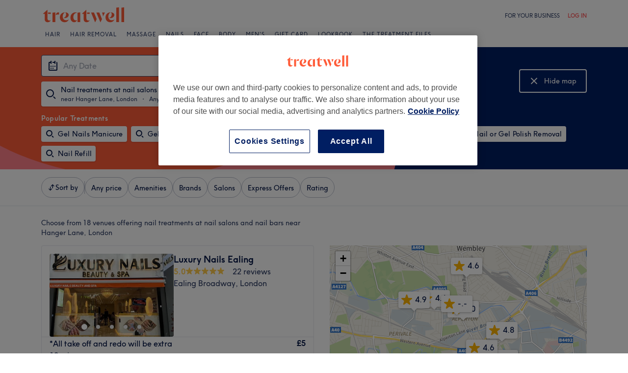

--- FILE ---
content_type: application/javascript
request_url: https://www.treatwell.co.uk/api/v1/asset/javascript/uri-utils-bundle.js?
body_size: 30518
content:
var __extends=this&&this.__extends||function(){var extendStatics=function(d,b){extendStatics=Object.setPrototypeOf||{__proto__:[]}instanceof Array&&function(d,b){d.__proto__=b}||function(d,b){for(var p in b)if(b.hasOwnProperty(p))d[p]=b[p]};return extendStatics(d,b)};return function(d,b){extendStatics(d,b);function __(){this.constructor=d}d.prototype=b===null?Object.create(b):(__.prototype=b.prototype,new __)}}();var com;(function(com){var treatwell;(function(treatwell){var common;(function(common){var uriutilsjsweet;(function(uriutilsjsweet){var BrowseUriParameters=function(){function BrowseUriParameters(){}BrowseUriParameters.APPLICABLE_DAY="applicableDay";BrowseUriParameters.TREATMENTS="treatments";BrowseUriParameters.LOCATION="location";BrowseUriParameters.SUB_LOCATIONS="sublocations";BrowseUriParameters.TAG="tag";BrowseUriParameters.CHAIN="chain";BrowseUriParameters.VENUE_TYPE="venueType";BrowseUriParameters.OFFER_TAG="offerTag";BrowseUriParameters.FIXED_STAY_NIGHTS="fixedStayNights";BrowseUriParameters.OFFER_RESULT_TYPE="offerResultType";BrowseUriParameters.DISCOUNT_TYPE="discountType";BrowseUriParameters.GUESTS="guests";BrowseUriParameters.BOOKING_TYPE="bookingType";BrowseUriParameters.TIME_RANGE_NAMED="timeRange.named";BrowseUriParameters.TIME_RANGE_FROM="timeRange.from";BrowseUriParameters.TIME_RANGE_TO="timeRange.to";BrowseUriParameters.PRICE_RANGE_CURRENCY="priceRange.currency";BrowseUriParameters.PRICE_RANGE_FROM="priceRange.from";BrowseUriParameters.PRICE_RANGE_TO="priceRange.to";BrowseUriParameters.PRICE_RANGE_FREE="priceRange.free";BrowseUriParameters.SORT_OPTION="sort.option";BrowseUriParameters.SORT_DIRECTION="sort.direction";BrowseUriParameters.PAGE="page";BrowseUriParameters.POSTAL_REFERENCE="postalReference";BrowseUriParameters.MAX_PROXIMITY_DISTANCE_VALUE="maxProximityDistance.value";BrowseUriParameters.MAX_PROXIMITY_DISTANCE_UNIT="maxProximityDistance.unit";BrowseUriParameters.LOCATION_RADIUS_VALUE="locationRadius.value";BrowseUriParameters.LOCATION_RADIUS_UNIT="locationRadius.unit";BrowseUriParameters.AVAILABLE_DAYS_RANGE="availableDaysRange";BrowseUriParameters.AVAILABLE_ON="availableOn";BrowseUriParameters.AVAILABLE_FROM="availableFrom";BrowseUriParameters.AVAILABLE_TO="availableTo";BrowseUriParameters.AVAILABLE_IN_DURATION="availableInDuration";BrowseUriParameters.EXTERNAL_LOCATION_ID="externalLocation";BrowseUriParameters.TREATMENT_GROUP="treatmentType";BrowseUriParameters.BRANDS="brands";BrowseUriParameters.SEARCH_AREA_GEOCODE="searchAreaGeocode";BrowseUriParameters.BOUNDING_BOX="boundingBox";BrowseUriParameters.ACCOLADE="accolade";BrowseUriParameters.MAX_SERVICE_DURATION="maxServiceDuration";BrowseUriParameters.AMENITIES="amenities";BrowseUriParameters.NEW_VENUES="newVenues";BrowseUriParameters.MIN_REVIEW_RATING="minReviewRating";return BrowseUriParameters}();uriutilsjsweet.BrowseUriParameters=BrowseUriParameters;BrowseUriParameters["__class"]="com.treatwell.common.uriutilsjsweet.BrowseUriParameters"})(uriutilsjsweet=common.uriutilsjsweet||(common.uriutilsjsweet={}))})(common=treatwell.common||(treatwell.common={}))})(treatwell=com.treatwell||(com.treatwell={}))})(com||(com={}));(function(com){var treatwell;(function(treatwell){var common;(function(common){var uriutilsjsweet;(function(uriutilsjsweet){var MapBuilder=function(){function MapBuilder(){if(this.map===undefined)this.map=null;this.map={}}MapBuilder.prototype.put=function(key,value){this.map[key]=value;return this};MapBuilder.prototype.putAllKeys$java_util_List$java_lang_Object=function(keys,value){for(var index121=0;index121<keys.length;index121++){var key=keys[index121];{this.map[key]=value}}return this};MapBuilder.prototype.putAllKeys=function(keys,value){if((keys!=null&&keys instanceof Array||keys===null)&&(value!=null||value===null)){return this.putAllKeys$java_util_List$java_lang_Object(keys,value)}else if((keys!=null&&keys instanceof Array&&(keys.length==0||keys[0]==null||typeof keys[0]==="string")||keys===null)&&(value!=null||value===null)){return this.putAllKeys$java_lang_String_A$java_lang_Object(keys,value)}else throw new Error("invalid overload")};MapBuilder.prototype.putAllKeys$java_lang_String_A$java_lang_Object=function(keys,value){for(var index122=0;index122<keys.length;index122++){var key=keys[index122];{this.map[key]=value}}return this};MapBuilder.prototype.getMap=function(){return this.map};return MapBuilder}();uriutilsjsweet.MapBuilder=MapBuilder;MapBuilder["__class"]="com.treatwell.common.uriutilsjsweet.MapBuilder"})(uriutilsjsweet=common.uriutilsjsweet||(common.uriutilsjsweet={}))})(common=treatwell.common||(treatwell.common={}))})(treatwell=com.treatwell||(com.treatwell={}))})(com||(com={}));(function(com){var treatwell;(function(treatwell){var common;(function(common){var uriutilsjsweet;(function(uriutilsjsweet){var MarketplaceBrowseUriUtil=function(){function MarketplaceBrowseUriUtil(){}MarketplaceBrowseUriUtil.parseBrowseUriValues=function(result,fragments){for(var index123=0;index123<fragments.length;index123++){var fragment=fragments[index123];{MarketplaceBrowseUriUtil.populatePostalReferenceIfPresent(result,fragment);MarketplaceBrowseUriUtil.populateLocationIfPresent(result,fragment);MarketplaceBrowseUriUtil.populateExternalLocationIfPresent(result,fragment);MarketplaceBrowseUriUtil.populateGeocodeIfPresent(result,fragment);MarketplaceBrowseUriUtil.populateBoundingBoxIfPresent(result,fragment);MarketplaceBrowseUriUtil.populateDatesAndTimeIfPresent(result,fragment);MarketplaceBrowseUriUtil.populateTreatmentsIfPresent(result,fragment);MarketplaceBrowseUriUtil.populateBrandsIfPresent(result,fragment);MarketplaceBrowseUriUtil.populateOfferTypeIfPresent(result,fragment);MarketplaceBrowseUriUtil.populatePriceRangeIfPresent(result,fragment);MarketplaceBrowseUriUtil.populateDiscountTypeIfPresent(result,fragment);MarketplaceBrowseUriUtil.populateSortOptionsIfPresent(result,fragment);MarketplaceBrowseUriUtil.populateBookingTypeIfPresent(result,fragment);MarketplaceBrowseUriUtil.populateNightsIfPresent(result,fragment);MarketplaceBrowseUriUtil.populateGuestsIfPresent(result,fragment);MarketplaceBrowseUriUtil.populateNewVenuesIfPresent(result,fragment);MarketplaceBrowseUriUtil.populateOtherSingleValueParamsIfPresent(result,fragment);MarketplaceBrowseUriUtil.populateMinRatingIfPresent(result,fragment)}}};MarketplaceBrowseUriUtil.populatePostalReferenceIfPresent=function(result,fragment){MarketplaceBrowseUriUtil.extractAndSetParamsWithDistance(result,fragment,com.treatwell.common.uriutilsjsweet.BrowseUriParameters.POSTAL_REFERENCE,"maxProximityDistance",com.treatwell.common.uriutilsjsweet.MarketplaceBrowseUriUtilMaps.POSTAL_REFERENCE_PREFIX_CHANNEL_MAP_$LI$(),com.treatwell.common.uriutilsjsweet.MarketplaceBrowseUriUtilMaps.POSTAL_RADIUS_REFERENCE_PREFIX_CHANNEL_MAP_$LI$())};MarketplaceBrowseUriUtil.populateLocationIfPresent=function(result,fragment){MarketplaceBrowseUriUtil.extractAndSetParamsWithDistance(result,fragment,com.treatwell.common.uriutilsjsweet.BrowseUriParameters.LOCATION,"locationRadius",com.treatwell.common.uriutilsjsweet.MarketplaceBrowseUriUtilMaps.LOCATION_PREFIX_CHANNEL_MAP_$LI$(),com.treatwell.common.uriutilsjsweet.MarketplaceBrowseUriUtilMaps.LOCATION_RADIUS_PREFIX_CHANNEL_MAP_$LI$());com.treatwell.common.uriutilsjsweet.MarketplaceCommonUriUtil.populateSingleValueParam(result,fragment,com.treatwell.common.uriutilsjsweet.BrowseUriParameters.SUB_LOCATIONS,com.treatwell.common.uriutilsjsweet.MarketplaceBrowseUriUtilMaps.SUB_LOCATIONS_PREFIX_CHANNEL_MAP_$LI$())};MarketplaceBrowseUriUtil.populateExternalLocationIfPresent=function(result,fragment){MarketplaceBrowseUriUtil.extractAndSetParamsWithDistance(result,fragment,com.treatwell.common.uriutilsjsweet.BrowseUriParameters.EXTERNAL_LOCATION_ID,"locationRadius",com.treatwell.common.uriutilsjsweet.MarketplaceBrowseUriUtilMaps.EXTERNAL_LOCATION_PREFIX_CHANNEL_MAP_$LI$(),com.treatwell.common.uriutilsjsweet.MarketplaceBrowseUriUtilMaps.EXTERNAL_LOCATION_RADIUS_PREFIX_CHANNEL_MAP_$LI$())};MarketplaceBrowseUriUtil.populateGeocodeIfPresent=function(result,fragment){MarketplaceBrowseUriUtil.extractAndSetParamsWithDistance(result,fragment,com.treatwell.common.uriutilsjsweet.BrowseUriParameters.SEARCH_AREA_GEOCODE,"maxProximityDistance",com.treatwell.common.uriutilsjsweet.MarketplaceBrowseUriUtilMaps.SEARCH_AREA_GEOCODE_PREFIX_MAP_$LI$(),com.treatwell.common.uriutilsjsweet.MarketplaceBrowseUriUtilMaps.SEARCH_AREA_GEOCODE_RADIUS_PREFIX_MAP_$LI$())};MarketplaceBrowseUriUtil.populateBoundingBoxIfPresent=function(result,fragment){var match=com.treatwell.common.uriutilsjsweet.MarketplaceCommonUriUtil.findMapPrefixMatch(fragment,com.treatwell.common.uriutilsjsweet.MarketplaceBrowseUriUtilMaps.BOUNDING_BOX_PREFIX_MAP_$LI$());if(match!=null){result.addValue(com.treatwell.common.uriutilsjsweet.BrowseUriParameters.BOUNDING_BOX,com.treatwell.common.uriutilsjsweet.MarketplaceCommonUriUtil.removeBeginning(fragment,match))}};MarketplaceBrowseUriUtil.populateDatesAndTimeIfPresent=function(result,fragment){var rangePrefixMatch=com.treatwell.common.uriutilsjsweet.MarketplaceCommonUriUtil.findMapPrefixMatch(fragment,com.treatwell.common.uriutilsjsweet.MarketplaceBrowseUriUtilMaps.AVAILABLE_RANGE_PREFIX_CHANNEL_MAP_$LI$());var availableOnPrefixMatch=com.treatwell.common.uriutilsjsweet.MarketplaceCommonUriUtil.findMapPrefixMatch(fragment,com.treatwell.common.uriutilsjsweet.MarketplaceBrowseUriUtilMaps.AVAILABLE_ON_PREFIX_CHANNEL_MAP_$LI$());var availableInPrefixMatch=com.treatwell.common.uriutilsjsweet.MarketplaceCommonUriUtil.findMapPrefixMatch(fragment,com.treatwell.common.uriutilsjsweet.MarketplaceBrowseUriUtilMaps.AVAILABLE_IN_PREFIX_CHANNEL_MAP_$LI$());var availableFromPrefixMatch=com.treatwell.common.uriutilsjsweet.MarketplaceCommonUriUtil.findMapPrefixMatch(fragment,com.treatwell.common.uriutilsjsweet.MarketplaceBrowseUriUtilMaps.AVAILABLE_FROM_PREFIX_CHANNEL_MAP_$LI$());var availableToPrefixMatch=com.treatwell.common.uriutilsjsweet.MarketplaceCommonUriUtil.findMapPrefixMatch(fragment,com.treatwell.common.uriutilsjsweet.MarketplaceBrowseUriUtilMaps.AVAILABLE_TO_PREFIX_CHANNEL_MAP_$LI$());var availableTimeRangePrefixMatch=com.treatwell.common.uriutilsjsweet.MarketplaceCommonUriUtil.findMapPrefixMatch(fragment,com.treatwell.common.uriutilsjsweet.MarketplaceBrowseUriUtilMaps.TIME_RANGE_PREFIX_CHANNEL_MAP_$LI$());if(rangePrefixMatch!=null){var containingFragment=com.treatwell.common.uriutilsjsweet.MarketplaceCommonUriUtil.removeBeginning(fragment,rangePrefixMatch);var daysMatch=com.treatwell.common.uriutilsjsweet.MarketplaceCommonUriUtil.findMapSuffixMatch(containingFragment,com.treatwell.common.uriutilsjsweet.MarketplaceBrowseUriUtilMaps.AVAILABLE_DAYS_SUFFIX_CHANNEL_MAP_$LI$());if(daysMatch!=null){var splitFragments=containingFragment.split(daysMatch);result.addValue(com.treatwell.common.uriutilsjsweet.BrowseUriParameters.AVAILABLE_DAYS_RANGE,splitFragments[0])}}else if(availableOnPrefixMatch!=null){result.addValue(com.treatwell.common.uriutilsjsweet.BrowseUriParameters.AVAILABLE_ON,com.treatwell.common.uriutilsjsweet.MarketplaceCommonUriUtil.removeBeginning(fragment,availableOnPrefixMatch))}else if(availableInPrefixMatch!=null){result.addValue(com.treatwell.common.uriutilsjsweet.BrowseUriParameters.AVAILABLE_IN_DURATION,com.treatwell.common.uriutilsjsweet.MarketplaceCommonUriUtil.removeBeginning(fragment,availableInPrefixMatch))}else if(availableFromPrefixMatch!=null){result.addValue(com.treatwell.common.uriutilsjsweet.BrowseUriParameters.AVAILABLE_FROM,com.treatwell.common.uriutilsjsweet.MarketplaceCommonUriUtil.removeBeginning(fragment,availableFromPrefixMatch))}else if(availableToPrefixMatch!=null){result.addValue(com.treatwell.common.uriutilsjsweet.BrowseUriParameters.AVAILABLE_TO,com.treatwell.common.uriutilsjsweet.MarketplaceCommonUriUtil.removeBeginning(fragment,availableToPrefixMatch))}else if(availableTimeRangePrefixMatch!=null){var timeRangeFragment=com.treatwell.common.uriutilsjsweet.MarketplaceCommonUriUtil.removeBeginning(fragment,availableTimeRangePrefixMatch);if(timeRangeFragment.split("-").length===3){if(com.treatwell.common.uriutilsjsweet.MarketplaceCommonUriUtil.findMapSubstringMatch(timeRangeFragment,com.treatwell.common.uriutilsjsweet.MarketplaceBrowseUriUtilMaps.TIME_RANGE_TO_CHANNEL_MAP_$LI$())!=null){var timeRangeSplits=timeRangeFragment.split("-");result.addValue(com.treatwell.common.uriutilsjsweet.BrowseUriParameters.TIME_RANGE_FROM,timeRangeSplits[0]);result.addValue(com.treatwell.common.uriutilsjsweet.BrowseUriParameters.TIME_RANGE_TO,timeRangeSplits[2])}}else{{var array125=function(o){var s=[];for(var e in o)s.push({k:e,v:o[e],getKey:function(){return this.k},getValue:function(){return this.v}});return s}(com.treatwell.common.uriutilsjsweet.MarketplaceBrowseUriUtilMaps.TIME_RANGE_NAMES_CHANNEL_MAP_$LI$());for(var index124=0;index124<array125.length;index124++){var entry=array125[index124];{var timeRange=entry.getKey();var channelMap=entry.getValue();if(com.treatwell.common.uriutilsjsweet.MarketplaceCommonUriUtil.isMapMatch(timeRangeFragment,channelMap)){result.addValue(com.treatwell.common.uriutilsjsweet.BrowseUriParameters.TIME_RANGE_NAMED,timeRange);break}}}}}}var dayOfWeekPrefixMatch=com.treatwell.common.uriutilsjsweet.MarketplaceCommonUriUtil.findMapPrefixMatch(fragment,com.treatwell.common.uriutilsjsweet.MarketplaceBrowseUriUtilMaps.DAY_OF_WEEK_PREFIX_CHANNEL_MAP_$LI$());if(dayOfWeekPrefixMatch!=null){var containingfragment=com.treatwell.common.uriutilsjsweet.MarketplaceCommonUriUtil.removeBeginning(fragment,dayOfWeekPrefixMatch);{var array127=function(o){var s=[];for(var e in o)s.push({k:e,v:o[e],getKey:function(){return this.k},getValue:function(){return this.v}});return s}(com.treatwell.common.uriutilsjsweet.MarketplaceBrowseUriUtilMaps.DAY_OF_WEEK_NAME_CHANNEL_MAP_$LI$());for(var index126=0;index126<array127.length;index126++){var entry=array127[index126];{var dayOfWeek=entry.getKey();var channelMap=entry.getValue();if(com.treatwell.common.uriutilsjsweet.MarketplaceCommonUriUtil.isMapMatch(containingfragment,channelMap)){result.addValue(com.treatwell.common.uriutilsjsweet.BrowseUriParameters.APPLICABLE_DAY,dayOfWeek);break}}}}}};MarketplaceBrowseUriUtil.populateTreatmentsIfPresent=function(result,fragment){if(com.treatwell.common.uriutilsjsweet.MarketplaceCommonUriUtil.findMapPrefixMatch(fragment,com.treatwell.common.uriutilsjsweet.MarketplaceBrowseUriUtilMaps.TREATMENT_GROUP_PREFIX_CHANNEL_MAP_$LI$())!=null){com.treatwell.common.uriutilsjsweet.MarketplaceCommonUriUtil.populateSingleValueParam(result,fragment,com.treatwell.common.uriutilsjsweet.BrowseUriParameters.TREATMENT_GROUP,com.treatwell.common.uriutilsjsweet.MarketplaceBrowseUriUtilMaps.TREATMENT_GROUP_PREFIX_CHANNEL_MAP_$LI$())}else if(com.treatwell.common.uriutilsjsweet.MarketplaceCommonUriUtil.findMapPrefixMatch(fragment,com.treatwell.common.uriutilsjsweet.MarketplaceBrowseUriUtilMaps.TREATMENT_DASH_PREFIX_CHANNEL_MAP_$LI$())!=null){com.treatwell.common.uriutilsjsweet.MarketplaceCommonUriUtil.populateSingleValueParam(result,fragment,com.treatwell.common.uriutilsjsweet.BrowseUriParameters.TREATMENTS,com.treatwell.common.uriutilsjsweet.MarketplaceBrowseUriUtilMaps.TREATMENT_DASH_PREFIX_CHANNEL_MAP_$LI$())}};MarketplaceBrowseUriUtil.populateBrandsIfPresent=function(result,fragment){com.treatwell.common.uriutilsjsweet.MarketplaceCommonUriUtil.populateSingleValueParam(result,fragment,com.treatwell.common.uriutilsjsweet.BrowseUriParameters.BRANDS,com.treatwell.common.uriutilsjsweet.MarketplaceBrowseUriUtilMaps.PRODUCT_BRAND_PREFIX_CHANNEL_MAP_$LI$())};MarketplaceBrowseUriUtil.populateOfferTypeIfPresent=function(result,fragment){MarketplaceBrowseUriUtil.populateFromMultiKindsMap(result,fragment,com.treatwell.common.uriutilsjsweet.MarketplaceBrowseUriUtilMaps.OFFER_TYPE_PREFIX_CHANNEL_MAP_$LI$(),com.treatwell.common.uriutilsjsweet.MarketplaceBrowseUriUtilMaps.OFFER_TYPE_NAMES_CHANNEL_MAP_$LI$(),com.treatwell.common.uriutilsjsweet.BrowseUriParameters.OFFER_RESULT_TYPE)};MarketplaceBrowseUriUtil.populatePriceRangeIfPresent=function(result,fragment){var priceRangePrefix=com.treatwell.common.uriutilsjsweet.MarketplaceCommonUriUtil.findMapPrefixMatch(fragment,com.treatwell.common.uriutilsjsweet.MarketplaceBrowseUriUtilMaps.PRICE_RANGE_PREFIX_CHANNEL_MAP_$LI$());if(priceRangePrefix!=null){var priceRange=com.treatwell.common.uriutilsjsweet.MarketplaceCommonUriUtil.removeBeginning(fragment,priceRangePrefix);var priceUnderPrefix=com.treatwell.common.uriutilsjsweet.MarketplaceCommonUriUtil.findMapPrefixMatch(priceRange,com.treatwell.common.uriutilsjsweet.MarketplaceBrowseUriUtilMaps.PRICE_RANGE_UNDER_CHANNEL_MAP_$LI$());var priceOverPrefix=com.treatwell.common.uriutilsjsweet.MarketplaceCommonUriUtil.findMapPrefixMatch(priceRange,com.treatwell.common.uriutilsjsweet.MarketplaceBrowseUriUtilMaps.PRICE_RANGE_OVER_CHANNEL_MAP_$LI$());var priceFreePrefix=com.treatwell.common.uriutilsjsweet.MarketplaceCommonUriUtil.findMapPrefixMatch(priceRange,com.treatwell.common.uriutilsjsweet.MarketplaceBrowseUriUtilMaps.PRICE_RANGE_FREE_CHANNEL_MAP_$LI$());if(priceUnderPrefix!=null){var priceUnder=com.treatwell.common.uriutilsjsweet.MarketplaceCommonUriUtil.removeBeginning(priceRange,priceUnderPrefix);var priceUnderSplits=priceUnder.split("-");result.addValue(com.treatwell.common.uriutilsjsweet.BrowseUriParameters.PRICE_RANGE_TO,priceUnderSplits[0]);if(priceUnderSplits.length>1){result.addValue(com.treatwell.common.uriutilsjsweet.BrowseUriParameters.PRICE_RANGE_CURRENCY,priceUnderSplits[priceUnderSplits.length-1])}}else if(priceOverPrefix!=null){var priceOver=com.treatwell.common.uriutilsjsweet.MarketplaceCommonUriUtil.removeBeginning(priceRange,priceOverPrefix);var priceOverSplits=priceOver.split("-");result.addValue(com.treatwell.common.uriutilsjsweet.BrowseUriParameters.PRICE_RANGE_FROM,priceOverSplits[0]);if(priceOverSplits.length>1){result.addValue(com.treatwell.common.uriutilsjsweet.BrowseUriParameters.PRICE_RANGE_CURRENCY,priceOverSplits[priceOverSplits.length-1])}}else if(priceFreePrefix!=null){result.addValue(com.treatwell.common.uriutilsjsweet.BrowseUriParameters.PRICE_RANGE_FREE,"free");var currency=com.treatwell.common.uriutilsjsweet.MarketplaceCommonUriUtil.removeBeginning(priceRange,priceFreePrefix);if(currency.length>0){result.addValue(com.treatwell.common.uriutilsjsweet.BrowseUriParameters.PRICE_RANGE_CURRENCY,currency.substring(1))}}else if(com.treatwell.common.uriutilsjsweet.MarketplaceCommonUriUtil.findMapSubstringMatch(priceRange,com.treatwell.common.uriutilsjsweet.MarketplaceBrowseUriUtilMaps.PRICE_RANGE_TO_CHANNEL_MAP_$LI$())!=null){var priceRangeSplits=priceRange.split("-");result.addValue(com.treatwell.common.uriutilsjsweet.BrowseUriParameters.PRICE_RANGE_FROM,priceRangeSplits[0]);result.addValue(com.treatwell.common.uriutilsjsweet.BrowseUriParameters.PRICE_RANGE_TO,priceRangeSplits[2]);if(priceRangeSplits.length>3){result.addValue(com.treatwell.common.uriutilsjsweet.BrowseUriParameters.PRICE_RANGE_CURRENCY,priceRangeSplits[priceRangeSplits.length-1])}}}};MarketplaceBrowseUriUtil.populateDiscountTypeIfPresent=function(result,fragment){MarketplaceBrowseUriUtil.populateFromMultiKindsMap(result,fragment,com.treatwell.common.uriutilsjsweet.MarketplaceBrowseUriUtilMaps.DISCOUNT_TYPE_PREFIX_CHANNEL_MAP_$LI$(),com.treatwell.common.uriutilsjsweet.MarketplaceBrowseUriUtilMaps.DISCOUNT_TYPE_NAMES_CHANNEL_MAP_$LI$(),com.treatwell.common.uriutilsjsweet.BrowseUriParameters.DISCOUNT_TYPE)};MarketplaceBrowseUriUtil.populateSortOptionsIfPresent=function(result,fragment){var sortOptionPrefixMatch=com.treatwell.common.uriutilsjsweet.MarketplaceCommonUriUtil.findMapPrefixMatch(fragment,com.treatwell.common.uriutilsjsweet.MarketplaceBrowseUriUtilMaps.SORT_PREFIX_CHANNEL_MAP_$LI$());if(sortOptionPrefixMatch!=null){var sortOptionValue=com.treatwell.common.uriutilsjsweet.MarketplaceCommonUriUtil.removeBeginning(fragment,sortOptionPrefixMatch);if(function(m,k){return m[k]===undefined?null:m[k]}(com.treatwell.common.uriutilsjsweet.MarketplaceBrowseUriUtilMaps.LEGACY_SORT_OPTIONS_$LI$(),sortOptionValue)!=null){sortOptionValue=com.treatwell.common.uriutilsjsweet.MarketplaceMapUtil.extractTranslation(com.treatwell.common.uriutilsjsweet.MarketplaceBrowseUriUtilMaps.LEGACY_SORT_OPTIONS_$LI$(),sortOptionValue)}MarketplaceBrowseUriUtil.populateSortOption(result,sortOptionValue,"ASCEND",com.treatwell.common.uriutilsjsweet.MarketplaceBrowseUriUtilMaps.ASCENDING_SORT_OPTIONS_CHANNEL_MAP_$LI$());MarketplaceBrowseUriUtil.populateSortOption(result,sortOptionValue,"DESCEND",com.treatwell.common.uriutilsjsweet.MarketplaceBrowseUriUtilMaps.DESCENDING_SORT_OPTIONS_CHANNEL_MAP_$LI$())}};MarketplaceBrowseUriUtil.populateSortOption=function(result,sortOptionValue,sortDirection,sortOptionsMap){{var array129=function(o){var s=[];for(var e in o)s.push({k:e,v:o[e],getKey:function(){return this.k},getValue:function(){return this.v}});return s}(sortOptionsMap);for(var index128=0;index128<array129.length;index128++){var entry=array129[index128];{var sortType=entry.getKey();var sortTypeChannelMap=entry.getValue();if(com.treatwell.common.uriutilsjsweet.MarketplaceCommonUriUtil.isMapMatch(sortOptionValue,sortTypeChannelMap)){result.addValue(com.treatwell.common.uriutilsjsweet.BrowseUriParameters.SORT_OPTION,sortType);result.addValue(com.treatwell.common.uriutilsjsweet.BrowseUriParameters.SORT_DIRECTION,sortDirection)}}}}};MarketplaceBrowseUriUtil.populateBookingTypeIfPresent=function(result,fragment){MarketplaceBrowseUriUtil.populateFromMultiKindsMap(result,fragment,com.treatwell.common.uriutilsjsweet.MarketplaceBrowseUriUtilMaps.BOOKING_TYPE_PREFIX_CHANNEL_MAP_$LI$(),com.treatwell.common.uriutilsjsweet.MarketplaceBrowseUriUtilMaps.BOOKING_TYPE_NAMES_CHANNEL_MAP_$LI$(),com.treatwell.common.uriutilsjsweet.BrowseUriParameters.BOOKING_TYPE)};MarketplaceBrowseUriUtil.populateNightsIfPresent=function(result,fragment){var nightStayPrefix=com.treatwell.common.uriutilsjsweet.MarketplaceCommonUriUtil.findMapPrefixMatch(fragment,com.treatwell.common.uriutilsjsweet.MarketplaceBrowseUriUtilMaps.FIXED_STAY_NIGHTS_OR_GUESTS_PREFIX_CHANNEL_MAP_$LI$());if(nightStayPrefix!=null){var nightsStayMatch=com.treatwell.common.uriutilsjsweet.MarketplaceCommonUriUtil.removeBeginning(fragment,nightStayPrefix);var suffixMatch=com.treatwell.common.uriutilsjsweet.MarketplaceCommonUriUtil.findMapSuffixMatch(nightsStayMatch,com.treatwell.common.uriutilsjsweet.MarketplaceBrowseUriUtilMaps.FIXED_STAY_NIGHTS_SUFFIX_CHANNEL_MAP_$LI$());if(suffixMatch!=null){var nights=MarketplaceBrowseUriUtil.removeTrailing(nightsStayMatch,suffixMatch);result.addValue(com.treatwell.common.uriutilsjsweet.BrowseUriParameters.FIXED_STAY_NIGHTS,nights)}}};MarketplaceBrowseUriUtil.populateGuestsIfPresent=function(result,fragment){var nightStayPrefix=com.treatwell.common.uriutilsjsweet.MarketplaceCommonUriUtil.findMapPrefixMatch(fragment,com.treatwell.common.uriutilsjsweet.MarketplaceBrowseUriUtilMaps.FIXED_STAY_NIGHTS_OR_GUESTS_PREFIX_CHANNEL_MAP_$LI$());if(nightStayPrefix!=null){var nightsStayMatch=com.treatwell.common.uriutilsjsweet.MarketplaceCommonUriUtil.removeBeginning(fragment,nightStayPrefix);var suffixMatch=com.treatwell.common.uriutilsjsweet.MarketplaceCommonUriUtil.findMapSuffixMatch(nightsStayMatch,com.treatwell.common.uriutilsjsweet.MarketplaceBrowseUriUtilMaps.GUESTS_SUFFIX_CHANNEL_MAP_$LI$());if(suffixMatch!=null){var nights=MarketplaceBrowseUriUtil.removeTrailing(nightsStayMatch,suffixMatch);result.addValue(com.treatwell.common.uriutilsjsweet.BrowseUriParameters.GUESTS,nights)}}};MarketplaceBrowseUriUtil.populateNewVenuesIfPresent=function(result,fragment){if(com.treatwell.common.uriutilsjsweet.MarketplaceCommonUriUtil.isMapMatch(fragment,com.treatwell.common.uriutilsjsweet.MarketplaceBrowseUriUtilMaps.NEW_VENUES_CHANNEL_MAP_$LI$())){result.addValue(com.treatwell.common.uriutilsjsweet.BrowseUriParameters.NEW_VENUES,"true")}};MarketplaceBrowseUriUtil.populateMinRatingIfPresent=function(result,fragment){var match=com.treatwell.common.uriutilsjsweet.MarketplaceCommonUriUtil.findMapPrefixMatch(fragment,com.treatwell.common.uriutilsjsweet.MarketplaceBrowseUriUtilMaps.MIN_REVIEW_RATING_PREFIX_CHANNEL_MAP_$LI$());if(match!=null){result.addValue(com.treatwell.common.uriutilsjsweet.BrowseUriParameters.MIN_REVIEW_RATING,com.treatwell.common.uriutilsjsweet.MarketplaceCommonUriUtil.removeBeginning(fragment,match))}};MarketplaceBrowseUriUtil.populateOtherSingleValueParamsIfPresent=function(result,fragment){com.treatwell.common.uriutilsjsweet.MarketplaceCommonUriUtil.populateSingleValueParam(result,fragment,com.treatwell.common.uriutilsjsweet.BrowseUriParameters.ACCOLADE,com.treatwell.common.uriutilsjsweet.MarketplaceBrowseUriUtilMaps.ACCOLADE_PREFIX_CHANNEL_MAP_$LI$());com.treatwell.common.uriutilsjsweet.MarketplaceCommonUriUtil.populateSingleValueParam(result,fragment,com.treatwell.common.uriutilsjsweet.BrowseUriParameters.TAG,com.treatwell.common.uriutilsjsweet.MarketplaceBrowseUriUtilMaps.TAG_PREFIX_CHANNEL_MAP_$LI$());com.treatwell.common.uriutilsjsweet.MarketplaceCommonUriUtil.populateSingleValueParam(result,fragment,com.treatwell.common.uriutilsjsweet.BrowseUriParameters.OFFER_TAG,com.treatwell.common.uriutilsjsweet.MarketplaceBrowseUriUtilMaps.OFFER_TAG_PREFIX_CHANNEL_MAP_$LI$());com.treatwell.common.uriutilsjsweet.MarketplaceCommonUriUtil.populateSingleValueParam(result,fragment,com.treatwell.common.uriutilsjsweet.BrowseUriParameters.PAGE,com.treatwell.common.uriutilsjsweet.MarketplaceUriUtilMaps.PAGE_PREFIX_CHANNEL_MAP_$LI$());com.treatwell.common.uriutilsjsweet.MarketplaceCommonUriUtil.populateSingleValueParam(result,fragment,com.treatwell.common.uriutilsjsweet.BrowseUriParameters.CHAIN,com.treatwell.common.uriutilsjsweet.MarketplaceBrowseUriUtilMaps.CHAIN_PREFIX_CHANNEL_MAP_$LI$());com.treatwell.common.uriutilsjsweet.MarketplaceCommonUriUtil.populateSingleValueParam(result,fragment,com.treatwell.common.uriutilsjsweet.BrowseUriParameters.VENUE_TYPE,com.treatwell.common.uriutilsjsweet.MarketplaceBrowseUriUtilMaps.VENUE_TYPE_AT_PREFIX_CHANNEL_MAP_$LI$());com.treatwell.common.uriutilsjsweet.MarketplaceCommonUriUtil.populateSingleValueParam(result,fragment,com.treatwell.common.uriutilsjsweet.BrowseUriParameters.MAX_SERVICE_DURATION,com.treatwell.common.uriutilsjsweet.MarketplaceBrowseUriUtilMaps.MAX_SERVICE_DURATION_PREFIX_CHANNEL_MAP_$LI$());com.treatwell.common.uriutilsjsweet.MarketplaceCommonUriUtil.populateSingleValueParam(result,fragment,com.treatwell.common.uriutilsjsweet.BrowseUriParameters.AMENITIES,com.treatwell.common.uriutilsjsweet.MarketplaceBrowseUriUtilMaps.AMENITY_PREFIX_CHANNEL_MAP_$LI$())};MarketplaceBrowseUriUtil.extractAndSetParamsWithDistance=function(result,fragment,parameterKey,distanceKey,withoutDistancePrefixMap,withDistancePrefixMap){var withDistanceMatch=com.treatwell.common.uriutilsjsweet.MarketplaceCommonUriUtil.findMapPrefixMatch(fragment,withDistancePrefixMap);var withoutDistanceMatch=com.treatwell.common.uriutilsjsweet.MarketplaceCommonUriUtil.findMapPrefixMatch(fragment,withoutDistancePrefixMap);if(withDistanceMatch!=null){var containingFragment=com.treatwell.common.uriutilsjsweet.MarketplaceCommonUriUtil.removeBeginning(fragment,withDistanceMatch);var milesMatch=com.treatwell.common.uriutilsjsweet.MarketplaceCommonUriUtil.findMapSubstringMatch(containingFragment,com.treatwell.common.uriutilsjsweet.MarketplaceBrowseUriUtilMaps.LOCATION_RADIUS_MILES_JOIN_CHANNEL_MAP_$LI$());var kmsMatch=com.treatwell.common.uriutilsjsweet.MarketplaceCommonUriUtil.findMapSubstringMatch(containingFragment,com.treatwell.common.uriutilsjsweet.MarketplaceBrowseUriUtilMaps.LOCATION_RADIUS_KM_JOIN_CHANNEL_MAP_$LI$());if(milesMatch!=null){MarketplaceBrowseUriUtil.populateValueAndUnit(result,containingFragment,milesMatch,parameterKey,distanceKey,"MI")}else if(kmsMatch!=null){MarketplaceBrowseUriUtil.populateValueAndUnit(result,containingFragment,kmsMatch,parameterKey,distanceKey,"KM")}}else if(withoutDistanceMatch!=null){result.addValue(parameterKey,com.treatwell.common.uriutilsjsweet.MarketplaceCommonUriUtil.removeBeginning(fragment,withoutDistanceMatch))}};MarketplaceBrowseUriUtil.populateValueAndUnit=function(result,containingFragment,splitAt,parameterKey,distanceKey,unitKey){var splitFragments=containingFragment.split(splitAt);result.addValue(parameterKey,splitFragments[1]);result.addValue(distanceKey+".value",splitFragments[0]);result.addValue(distanceKey+".unit",unitKey)};MarketplaceBrowseUriUtil.removeTrailing=function(theString,trailingPart){return theString.substring(0,theString.lastIndexOf(trailingPart))};MarketplaceBrowseUriUtil.populateFromMultiKindsMap=function(result,fragment,prefixForTheKindsChannelMap,theKindNamesMap,paramName){var kindPrefixMatch=com.treatwell.common.uriutilsjsweet.MarketplaceCommonUriUtil.findMapPrefixMatch(fragment,prefixForTheKindsChannelMap);if(kindPrefixMatch!=null){var kindsValue=com.treatwell.common.uriutilsjsweet.MarketplaceCommonUriUtil.removeBeginning(fragment,kindPrefixMatch);{var array131=function(o){var s=[];for(var e in o)s.push({k:e,v:o[e],getKey:function(){return this.k},getValue:function(){return this.v}});return s}(theKindNamesMap);for(var index130=0;index130<array131.length;index130++){var entry=array131[index130];{var theKindsName=entry.getKey();var kindsChannelMap=entry.getValue();if(com.treatwell.common.uriutilsjsweet.MarketplaceCommonUriUtil.isMapMatch(kindsValue,kindsChannelMap)){result.addValue(paramName,theKindsName);return}}}}result.addValue(paramName,kindsValue)}};MarketplaceBrowseUriUtil.matchBrowse=function(fragment){return com.treatwell.common.uriutilsjsweet.MarketplaceCommonUriUtil.isMapMatch(fragment,com.treatwell.common.uriutilsjsweet.MarketplaceBrowseUriUtilMaps.BASE_BROWSE_URI_CHANNEL_MAP_$LI$())};MarketplaceBrowseUriUtil.generateBrowseUri=function(result,values,compositeKey){var fragments=[];var prefix=com.treatwell.common.uriutilsjsweet.MarketplaceMapUtil.extractTranslation(com.treatwell.common.uriutilsjsweet.MarketplaceBrowseUriUtilMaps.BASE_BROWSE_URI_CHANNEL_MAP_$LI$(),compositeKey);if(prefix==null){result.setErrorMessage("Failed to find channel mapping for page [browse] on channel ["+compositeKey+"]");return}fragments.push(prefix)>0;if(function(m,k){return m[k]===undefined?null:m[k]}(values,com.treatwell.common.uriutilsjsweet.BrowseUriParameters.TREATMENTS)!=null){MarketplaceBrowseUriUtil.addFragmentWithMultipleValuesIfPresent(values,com.treatwell.common.uriutilsjsweet.BrowseUriParameters.TREATMENTS,fragments,compositeKey,com.treatwell.common.uriutilsjsweet.MarketplaceBrowseUriUtilMaps.TREATMENT_DASH_PREFIX_CHANNEL_MAP_$LI$(),null)}else{MarketplaceBrowseUriUtil.addFragmentIfPresent(values,com.treatwell.common.uriutilsjsweet.BrowseUriParameters.TREATMENT_GROUP,fragments,compositeKey,com.treatwell.common.uriutilsjsweet.MarketplaceBrowseUriUtilMaps.TREATMENT_GROUP_PREFIX_CHANNEL_MAP_$LI$(),null)}MarketplaceBrowseUriUtil.addFragmentWithMultipleValuesIfPresent(values,com.treatwell.common.uriutilsjsweet.BrowseUriParameters.BRANDS,fragments,compositeKey,com.treatwell.common.uriutilsjsweet.MarketplaceBrowseUriUtilMaps.PRODUCT_BRAND_PREFIX_CHANNEL_MAP_$LI$(),null);MarketplaceBrowseUriUtil.addFragmentIfPresent(values,com.treatwell.common.uriutilsjsweet.BrowseUriParameters.ACCOLADE,fragments,compositeKey,com.treatwell.common.uriutilsjsweet.MarketplaceBrowseUriUtilMaps.ACCOLADE_PREFIX_CHANNEL_MAP_$LI$(),null);MarketplaceBrowseUriUtil.addFragmentIfPresent(values,com.treatwell.common.uriutilsjsweet.BrowseUriParameters.TAG,fragments,compositeKey,com.treatwell.common.uriutilsjsweet.MarketplaceBrowseUriUtilMaps.TAG_PREFIX_CHANNEL_MAP_$LI$(),null);MarketplaceBrowseUriUtil.addFragmentIfPresent(values,com.treatwell.common.uriutilsjsweet.BrowseUriParameters.OFFER_TAG,fragments,compositeKey,com.treatwell.common.uriutilsjsweet.MarketplaceBrowseUriUtilMaps.OFFER_TAG_PREFIX_CHANNEL_MAP_$LI$(),null);MarketplaceBrowseUriUtil.addFragmentIfPresent(values,com.treatwell.common.uriutilsjsweet.BrowseUriParameters.CHAIN,fragments,compositeKey,com.treatwell.common.uriutilsjsweet.MarketplaceBrowseUriUtilMaps.CHAIN_PREFIX_CHANNEL_MAP_$LI$(),null);MarketplaceBrowseUriUtil.addFragmentIfPresent(values,com.treatwell.common.uriutilsjsweet.BrowseUriParameters.FIXED_STAY_NIGHTS,fragments,compositeKey,com.treatwell.common.uriutilsjsweet.MarketplaceBrowseUriUtilMaps.FIXED_STAY_NIGHTS_OR_GUESTS_PREFIX_CHANNEL_MAP_$LI$(),com.treatwell.common.uriutilsjsweet.MarketplaceBrowseUriUtilMaps.FIXED_STAY_NIGHTS_SUFFIX_CHANNEL_MAP_$LI$());MarketplaceBrowseUriUtil.addFragmentIfPresent(values,com.treatwell.common.uriutilsjsweet.BrowseUriParameters.VENUE_TYPE,fragments,compositeKey,com.treatwell.common.uriutilsjsweet.MarketplaceBrowseUriUtilMaps.VENUE_TYPE_AT_PREFIX_CHANNEL_MAP_$LI$(),null);var offerResultType=com.treatwell.common.uriutilsjsweet.MarketplaceCommonUriUtil.extractSingleValue(com.treatwell.common.uriutilsjsweet.BrowseUriParameters.OFFER_RESULT_TYPE,values);var offerTypeSuffixMap=function(m,k){return m[k]===undefined?null:m[k]}(com.treatwell.common.uriutilsjsweet.MarketplaceBrowseUriUtilMaps.OFFER_TYPE_NAMES_CHANNEL_MAP_$LI$(),offerResultType);if(offerResultType!=null){fragments.push(com.treatwell.common.uriutilsjsweet.MarketplaceCommonUriUtil.join(com.treatwell.common.uriutilsjsweet.MarketplaceMapUtil.extractTranslation(com.treatwell.common.uriutilsjsweet.MarketplaceBrowseUriUtilMaps.OFFER_TYPE_PREFIX_CHANNEL_MAP_$LI$(),compositeKey),com.treatwell.common.uriutilsjsweet.MarketplaceMapUtil.extractTranslation(offerTypeSuffixMap,compositeKey)))>0}MarketplaceBrowseUriUtil.setPriceRange(fragments,values,compositeKey);var discountType=com.treatwell.common.uriutilsjsweet.MarketplaceCommonUriUtil.extractSingleValue(com.treatwell.common.uriutilsjsweet.BrowseUriParameters.DISCOUNT_TYPE,values);if(discountType!=null){var discountTypeMap=function(m,k){return m[k]===undefined?null:m[k]}(com.treatwell.common.uriutilsjsweet.MarketplaceBrowseUriUtilMaps.DISCOUNT_TYPE_NAMES_CHANNEL_MAP_$LI$(),discountType);fragments.push(com.treatwell.common.uriutilsjsweet.MarketplaceCommonUriUtil.join(com.treatwell.common.uriutilsjsweet.MarketplaceMapUtil.extractTranslation(com.treatwell.common.uriutilsjsweet.MarketplaceBrowseUriUtilMaps.DISCOUNT_TYPE_PREFIX_CHANNEL_MAP_$LI$(),compositeKey),com.treatwell.common.uriutilsjsweet.MarketplaceMapUtil.extractTranslation(discountTypeMap,compositeKey)))>0}MarketplaceBrowseUriUtil.addFragmentIfPresent(values,com.treatwell.common.uriutilsjsweet.BrowseUriParameters.GUESTS,fragments,compositeKey,com.treatwell.common.uriutilsjsweet.MarketplaceBrowseUriUtilMaps.FIXED_STAY_NIGHTS_OR_GUESTS_PREFIX_CHANNEL_MAP_$LI$(),com.treatwell.common.uriutilsjsweet.MarketplaceBrowseUriUtilMaps.GUESTS_SUFFIX_CHANNEL_MAP_$LI$());MarketplaceBrowseUriUtil.setPostalReference(fragments,values,compositeKey);MarketplaceBrowseUriUtil.setLocation(fragments,values,compositeKey);MarketplaceBrowseUriUtil.setGeocode(fragments,values,compositeKey);MarketplaceBrowseUriUtil.setBoundingBox(fragments,values,compositeKey);var bookingType=com.treatwell.common.uriutilsjsweet.MarketplaceCommonUriUtil.extractSingleValue(com.treatwell.common.uriutilsjsweet.BrowseUriParameters.BOOKING_TYPE,values);if(bookingType!=null){var bookingTypeMap=function(m,k){return m[k]===undefined?null:m[k]}(com.treatwell.common.uriutilsjsweet.MarketplaceBrowseUriUtilMaps.BOOKING_TYPE_NAMES_CHANNEL_MAP_$LI$(),bookingType);fragments.push(com.treatwell.common.uriutilsjsweet.MarketplaceCommonUriUtil.join(com.treatwell.common.uriutilsjsweet.MarketplaceMapUtil.extractTranslation(com.treatwell.common.uriutilsjsweet.MarketplaceBrowseUriUtilMaps.BOOKING_TYPE_PREFIX_CHANNEL_MAP_$LI$(),compositeKey),com.treatwell.common.uriutilsjsweet.MarketplaceMapUtil.extractTranslation(bookingTypeMap,compositeKey)))>0}MarketplaceBrowseUriUtil.setTimeRange(fragments,values,compositeKey);var applicableDay=com.treatwell.common.uriutilsjsweet.MarketplaceCommonUriUtil.extractSingleValue(com.treatwell.common.uriutilsjsweet.BrowseUriParameters.APPLICABLE_DAY,values);if(applicableDay!=null){var applicableDayMap=function(m,k){return m[k]===undefined?null:m[k]}(com.treatwell.common.uriutilsjsweet.MarketplaceBrowseUriUtilMaps.DAY_OF_WEEK_NAME_CHANNEL_MAP_$LI$(),applicableDay);fragments.push(com.treatwell.common.uriutilsjsweet.MarketplaceCommonUriUtil.join(com.treatwell.common.uriutilsjsweet.MarketplaceMapUtil.extractTranslation(com.treatwell.common.uriutilsjsweet.MarketplaceBrowseUriUtilMaps.DAY_OF_WEEK_PREFIX_CHANNEL_MAP_$LI$(),compositeKey),com.treatwell.common.uriutilsjsweet.MarketplaceMapUtil.extractTranslation(applicableDayMap,compositeKey)))>0}MarketplaceBrowseUriUtil.setSortOptions(fragments,values,compositeKey);MarketplaceBrowseUriUtil.addFragmentIfPresent(values,com.treatwell.common.uriutilsjsweet.BrowseUriParameters.MAX_SERVICE_DURATION,fragments,compositeKey,com.treatwell.common.uriutilsjsweet.MarketplaceBrowseUriUtilMaps.MAX_SERVICE_DURATION_PREFIX_CHANNEL_MAP_$LI$(),null);MarketplaceBrowseUriUtil.addFragmentIfPresent(values,com.treatwell.common.uriutilsjsweet.BrowseUriParameters.PAGE,fragments,compositeKey,com.treatwell.common.uriutilsjsweet.MarketplaceUriUtilMaps.PAGE_PREFIX_CHANNEL_MAP_$LI$(),null);MarketplaceBrowseUriUtil.addFragmentWithMultipleValuesIfPresent(values,com.treatwell.common.uriutilsjsweet.BrowseUriParameters.AMENITIES,fragments,compositeKey,com.treatwell.common.uriutilsjsweet.MarketplaceBrowseUriUtilMaps.AMENITY_PREFIX_CHANNEL_MAP_$LI$(),null);MarketplaceBrowseUriUtil.addBooleanFragmentIfPresent(values,com.treatwell.common.uriutilsjsweet.BrowseUriParameters.NEW_VENUES,fragments,compositeKey,com.treatwell.common.uriutilsjsweet.MarketplaceBrowseUriUtilMaps.NEW_VENUES_CHANNEL_MAP_$LI$());MarketplaceBrowseUriUtil.addFragmentIfPresent(values,com.treatwell.common.uriutilsjsweet.BrowseUriParameters.MIN_REVIEW_RATING,fragments,compositeKey,com.treatwell.common.uriutilsjsweet.MarketplaceBrowseUriUtilMaps.MIN_REVIEW_RATING_PREFIX_CHANNEL_MAP_$LI$(),null);result.setUri("/"+com.treatwell.common.uriutilsjsweet.MarketplaceCommonUriUtil.joinWithSeparator("/",fragments)+"/")};MarketplaceBrowseUriUtil.addFragmentWithMultipleValuesIfPresent=function(values,key,fragments,compositeKey,prefixValuesMap,suffixValuesMap){var array=function(m,k){return m[k]===undefined?null:m[k]}(values,key);if(array!=null){var prefix=prefixValuesMap!=null?com.treatwell.common.uriutilsjsweet.MarketplaceMapUtil.extractTranslation(prefixValuesMap,compositeKey):"";var suffix=suffixValuesMap!=null?com.treatwell.common.uriutilsjsweet.MarketplaceMapUtil.extractTranslation(suffixValuesMap,compositeKey):"";fragments.push(com.treatwell.common.uriutilsjsweet.MarketplaceCommonUriUtil.join(prefix,com.treatwell.common.uriutilsjsweet.MarketplaceCommonUriUtil.joinWithSeparator(",",array),suffix))>0}};MarketplaceBrowseUriUtil.addFragmentIfPresent=function(values,key,fragments,compositeKey,prefixValuesMap,suffixValuesMap){var value=com.treatwell.common.uriutilsjsweet.MarketplaceCommonUriUtil.extractSingleValue(key,values);if(value!=null){var prefix=prefixValuesMap!=null?com.treatwell.common.uriutilsjsweet.MarketplaceMapUtil.extractTranslation(prefixValuesMap,compositeKey):"";var suffix=suffixValuesMap!=null?com.treatwell.common.uriutilsjsweet.MarketplaceMapUtil.extractTranslation(suffixValuesMap,compositeKey):"";fragments.push(com.treatwell.common.uriutilsjsweet.MarketplaceCommonUriUtil.join(prefix,value,suffix))>0}};MarketplaceBrowseUriUtil.addBooleanFragmentIfPresent=function(values,key,fragments,compositeKey,valuesMap){var value=com.treatwell.common.uriutilsjsweet.MarketplaceCommonUriUtil.extractSingleValue(key,values);if(value!=null){fragments.push(com.treatwell.common.uriutilsjsweet.MarketplaceMapUtil.extractTranslation(valuesMap,compositeKey))>0}};MarketplaceBrowseUriUtil.setPriceRange=function(fragments,values,compositeKey){var priceRangeTo=com.treatwell.common.uriutilsjsweet.MarketplaceCommonUriUtil.extractSingleValue(com.treatwell.common.uriutilsjsweet.BrowseUriParameters.PRICE_RANGE_TO,values);var priceRangeFrom=com.treatwell.common.uriutilsjsweet.MarketplaceCommonUriUtil.extractSingleValue(com.treatwell.common.uriutilsjsweet.BrowseUriParameters.PRICE_RANGE_FROM,values);var priceRangeCurrency=com.treatwell.common.uriutilsjsweet.MarketplaceCommonUriUtil.extractSingleValue(com.treatwell.common.uriutilsjsweet.BrowseUriParameters.PRICE_RANGE_CURRENCY,values);var priceRangeFree=com.treatwell.common.uriutilsjsweet.MarketplaceCommonUriUtil.extractSingleValue(com.treatwell.common.uriutilsjsweet.BrowseUriParameters.PRICE_RANGE_FREE,values);if(priceRangeFree!=null){var priceRangePrefix=com.treatwell.common.uriutilsjsweet.MarketplaceMapUtil.extractTranslation(com.treatwell.common.uriutilsjsweet.MarketplaceBrowseUriUtilMaps.PRICE_RANGE_PREFIX_CHANNEL_MAP_$LI$(),compositeKey);var priceFreePrefix=com.treatwell.common.uriutilsjsweet.MarketplaceMapUtil.extractTranslation(com.treatwell.common.uriutilsjsweet.MarketplaceBrowseUriUtilMaps.PRICE_RANGE_FREE_CHANNEL_MAP_$LI$(),compositeKey);fragments.push(com.treatwell.common.uriutilsjsweet.MarketplaceCommonUriUtil.join(priceRangePrefix,priceFreePrefix))>0}else if(priceRangeTo!=null&&priceRangeFrom!=null){var priceRangePrefix=com.treatwell.common.uriutilsjsweet.MarketplaceMapUtil.extractTranslation(com.treatwell.common.uriutilsjsweet.MarketplaceBrowseUriUtilMaps.PRICE_RANGE_PREFIX_CHANNEL_MAP_$LI$(),compositeKey);var priceRangeToPrefix=com.treatwell.common.uriutilsjsweet.MarketplaceMapUtil.extractTranslation(com.treatwell.common.uriutilsjsweet.MarketplaceBrowseUriUtilMaps.PRICE_RANGE_TO_CHANNEL_MAP_$LI$(),compositeKey);fragments.push(com.treatwell.common.uriutilsjsweet.MarketplaceCommonUriUtil.join(priceRangePrefix,priceRangeFrom,priceRangeToPrefix,priceRangeTo,"-",priceRangeCurrency))>0}else if(priceRangeTo!=null){var priceRangePrefix=com.treatwell.common.uriutilsjsweet.MarketplaceMapUtil.extractTranslation(com.treatwell.common.uriutilsjsweet.MarketplaceBrowseUriUtilMaps.PRICE_RANGE_PREFIX_CHANNEL_MAP_$LI$(),compositeKey);var priceUnderPrefix=com.treatwell.common.uriutilsjsweet.MarketplaceMapUtil.extractTranslation(com.treatwell.common.uriutilsjsweet.MarketplaceBrowseUriUtilMaps.PRICE_RANGE_UNDER_CHANNEL_MAP_$LI$(),compositeKey);fragments.push(com.treatwell.common.uriutilsjsweet.MarketplaceCommonUriUtil.join(priceRangePrefix,priceUnderPrefix,priceRangeTo,"-",priceRangeCurrency))>0}else if(priceRangeFrom!=null){var priceRangePrefix=com.treatwell.common.uriutilsjsweet.MarketplaceMapUtil.extractTranslation(com.treatwell.common.uriutilsjsweet.MarketplaceBrowseUriUtilMaps.PRICE_RANGE_PREFIX_CHANNEL_MAP_$LI$(),compositeKey);var priceOverPrefix=com.treatwell.common.uriutilsjsweet.MarketplaceMapUtil.extractTranslation(com.treatwell.common.uriutilsjsweet.MarketplaceBrowseUriUtilMaps.PRICE_RANGE_OVER_CHANNEL_MAP_$LI$(),compositeKey);fragments.push(com.treatwell.common.uriutilsjsweet.MarketplaceCommonUriUtil.join(priceRangePrefix,priceOverPrefix,priceRangeFrom,"-",priceRangeCurrency))>0}};MarketplaceBrowseUriUtil.setPostalReference=function(fragments,values,compositeKey){var postalReference=com.treatwell.common.uriutilsjsweet.MarketplaceCommonUriUtil.extractSingleValue(com.treatwell.common.uriutilsjsweet.BrowseUriParameters.POSTAL_REFERENCE,values);if(postalReference!=null){var postalRadiusValue=com.treatwell.common.uriutilsjsweet.MarketplaceCommonUriUtil.extractSingleValue(com.treatwell.common.uriutilsjsweet.BrowseUriParameters.MAX_PROXIMITY_DISTANCE_VALUE,values);var postalRadiusUnit=com.treatwell.common.uriutilsjsweet.MarketplaceCommonUriUtil.extractSingleValue(com.treatwell.common.uriutilsjsweet.BrowseUriParameters.MAX_PROXIMITY_DISTANCE_UNIT,values);if(postalRadiusValue!=null&&postalRadiusUnit!=null){var unitJoinMap=MarketplaceBrowseUriUtil.kmOrMileMap(postalRadiusUnit,com.treatwell.common.uriutilsjsweet.MarketplaceBrowseUriUtilMaps.LOCATION_RADIUS_KM_JOIN_CHANNEL_MAP_$LI$(),com.treatwell.common.uriutilsjsweet.MarketplaceBrowseUriUtilMaps.LOCATION_RADIUS_MILES_JOIN_CHANNEL_MAP_$LI$());var postalRadiusPrefix=com.treatwell.common.uriutilsjsweet.MarketplaceMapUtil.extractTranslation(com.treatwell.common.uriutilsjsweet.MarketplaceBrowseUriUtilMaps.POSTAL_RADIUS_REFERENCE_PREFIX_CHANNEL_MAP_$LI$(),compositeKey);fragments.push(com.treatwell.common.uriutilsjsweet.MarketplaceCommonUriUtil.join(postalRadiusPrefix,postalRadiusValue,com.treatwell.common.uriutilsjsweet.MarketplaceMapUtil.extractTranslation(unitJoinMap,compositeKey),postalReference))>0}else{var postalPrefix=com.treatwell.common.uriutilsjsweet.MarketplaceMapUtil.extractTranslation(com.treatwell.common.uriutilsjsweet.MarketplaceBrowseUriUtilMaps.POSTAL_REFERENCE_PREFIX_CHANNEL_MAP_$LI$(),compositeKey);fragments.push(postalPrefix+postalReference)>0}}};MarketplaceBrowseUriUtil.setLocation=function(fragments,values,compositeKey){var locationId=com.treatwell.common.uriutilsjsweet.MarketplaceCommonUriUtil.extractSingleValue(com.treatwell.common.uriutilsjsweet.BrowseUriParameters.LOCATION,values);var externalLocationId=com.treatwell.common.uriutilsjsweet.MarketplaceCommonUriUtil.extractSingleValue(com.treatwell.common.uriutilsjsweet.BrowseUriParameters.EXTERNAL_LOCATION_ID,values);if(locationId!=null){var locationRadiusValue=com.treatwell.common.uriutilsjsweet.MarketplaceCommonUriUtil.extractSingleValue(com.treatwell.common.uriutilsjsweet.BrowseUriParameters.LOCATION_RADIUS_VALUE,values);if(locationRadiusValue!=null){var locationRadiusUnit=com.treatwell.common.uriutilsjsweet.MarketplaceCommonUriUtil.extractSingleValue(com.treatwell.common.uriutilsjsweet.BrowseUriParameters.LOCATION_RADIUS_UNIT,values);var unitJoinMap=MarketplaceBrowseUriUtil.kmOrMileMap(locationRadiusUnit,com.treatwell.common.uriutilsjsweet.MarketplaceBrowseUriUtilMaps.LOCATION_RADIUS_KM_JOIN_CHANNEL_MAP_$LI$(),com.treatwell.common.uriutilsjsweet.MarketplaceBrowseUriUtilMaps.LOCATION_RADIUS_MILES_JOIN_CHANNEL_MAP_$LI$());var locationRadiusPrefix=com.treatwell.common.uriutilsjsweet.MarketplaceMapUtil.extractTranslation(com.treatwell.common.uriutilsjsweet.MarketplaceBrowseUriUtilMaps.LOCATION_RADIUS_PREFIX_CHANNEL_MAP_$LI$(),compositeKey);fragments.push(com.treatwell.common.uriutilsjsweet.MarketplaceCommonUriUtil.join(locationRadiusPrefix,locationRadiusValue,com.treatwell.common.uriutilsjsweet.MarketplaceMapUtil.extractTranslation(unitJoinMap,compositeKey),locationId))>0}else{var locationPrefix=com.treatwell.common.uriutilsjsweet.MarketplaceMapUtil.extractTranslation(com.treatwell.common.uriutilsjsweet.MarketplaceBrowseUriUtilMaps.LOCATION_PREFIX_CHANNEL_MAP_$LI$(),compositeKey);fragments.push(com.treatwell.common.uriutilsjsweet.MarketplaceCommonUriUtil.join(locationPrefix,locationId))>0}}else if(externalLocationId!=null){var locationRadiusValue=com.treatwell.common.uriutilsjsweet.MarketplaceCommonUriUtil.extractSingleValue(com.treatwell.common.uriutilsjsweet.BrowseUriParameters.LOCATION_RADIUS_VALUE,values);if(locationRadiusValue!=null){var locationRadiusUnit=com.treatwell.common.uriutilsjsweet.MarketplaceCommonUriUtil.extractSingleValue(com.treatwell.common.uriutilsjsweet.BrowseUriParameters.LOCATION_RADIUS_UNIT,values);var unitJoinMap=MarketplaceBrowseUriUtil.kmOrMileMap(locationRadiusUnit,com.treatwell.common.uriutilsjsweet.MarketplaceBrowseUriUtilMaps.LOCATION_RADIUS_KM_JOIN_CHANNEL_MAP_$LI$(),com.treatwell.common.uriutilsjsweet.MarketplaceBrowseUriUtilMaps.LOCATION_RADIUS_MILES_JOIN_CHANNEL_MAP_$LI$());var externalLocationRadiusPrefix=com.treatwell.common.uriutilsjsweet.MarketplaceMapUtil.extractTranslation(com.treatwell.common.uriutilsjsweet.MarketplaceBrowseUriUtilMaps.EXTERNAL_LOCATION_RADIUS_PREFIX_CHANNEL_MAP_$LI$(),compositeKey);fragments.push(com.treatwell.common.uriutilsjsweet.MarketplaceCommonUriUtil.join(externalLocationRadiusPrefix,locationRadiusValue,com.treatwell.common.uriutilsjsweet.MarketplaceMapUtil.extractTranslation(unitJoinMap,compositeKey),externalLocationId))>0}else{var externalLocationPrefix=com.treatwell.common.uriutilsjsweet.MarketplaceMapUtil.extractTranslation(com.treatwell.common.uriutilsjsweet.MarketplaceBrowseUriUtilMaps.EXTERNAL_LOCATION_PREFIX_CHANNEL_MAP_$LI$(),compositeKey);fragments.push(com.treatwell.common.uriutilsjsweet.MarketplaceCommonUriUtil.join(externalLocationPrefix,externalLocationId))>0}}var subLocations=function(m,k){return m[k]===undefined?null:m[k]}(values,com.treatwell.common.uriutilsjsweet.BrowseUriParameters.SUB_LOCATIONS);if(locationId!=null&&subLocations!=null){var joinedSubLocations=com.treatwell.common.uriutilsjsweet.MarketplaceCommonUriUtil.joinWithSeparator(",",subLocations);var subLocationsPrefix=com.treatwell.common.uriutilsjsweet.MarketplaceMapUtil.extractTranslation(com.treatwell.common.uriutilsjsweet.MarketplaceBrowseUriUtilMaps.SUB_LOCATIONS_PREFIX_CHANNEL_MAP_$LI$(),compositeKey);fragments.push(com.treatwell.common.uriutilsjsweet.MarketplaceCommonUriUtil.join(subLocationsPrefix,joinedSubLocations))>0}};MarketplaceBrowseUriUtil.setGeocode=function(fragments,values,compositeKey){var geocode=com.treatwell.common.uriutilsjsweet.MarketplaceCommonUriUtil.extractSingleValue(com.treatwell.common.uriutilsjsweet.BrowseUriParameters.SEARCH_AREA_GEOCODE,values);if(geocode!=null){var geocodeRadiusValue=com.treatwell.common.uriutilsjsweet.MarketplaceCommonUriUtil.extractSingleValue(com.treatwell.common.uriutilsjsweet.BrowseUriParameters.MAX_PROXIMITY_DISTANCE_VALUE,values);var geocodeRadiusUnit=com.treatwell.common.uriutilsjsweet.MarketplaceCommonUriUtil.extractSingleValue(com.treatwell.common.uriutilsjsweet.BrowseUriParameters.MAX_PROXIMITY_DISTANCE_UNIT,values);if(geocodeRadiusValue!=null&&geocodeRadiusUnit!=null){var unitJoinMap=MarketplaceBrowseUriUtil.kmOrMileMap(geocodeRadiusUnit,com.treatwell.common.uriutilsjsweet.MarketplaceBrowseUriUtilMaps.LOCATION_RADIUS_KM_JOIN_CHANNEL_MAP_$LI$(),com.treatwell.common.uriutilsjsweet.MarketplaceBrowseUriUtilMaps.LOCATION_RADIUS_MILES_JOIN_CHANNEL_MAP_$LI$());var geocodeRadiusPrefix=com.treatwell.common.uriutilsjsweet.MarketplaceMapUtil.extractTranslation(com.treatwell.common.uriutilsjsweet.MarketplaceBrowseUriUtilMaps.SEARCH_AREA_GEOCODE_RADIUS_PREFIX_MAP_$LI$(),compositeKey);fragments.push(com.treatwell.common.uriutilsjsweet.MarketplaceCommonUriUtil.join(geocodeRadiusPrefix,geocodeRadiusValue,com.treatwell.common.uriutilsjsweet.MarketplaceMapUtil.extractTranslation(unitJoinMap,compositeKey),geocode))>0}else{var geocodePrefix=com.treatwell.common.uriutilsjsweet.MarketplaceMapUtil.extractTranslation(com.treatwell.common.uriutilsjsweet.MarketplaceBrowseUriUtilMaps.SEARCH_AREA_GEOCODE_PREFIX_MAP_$LI$(),compositeKey);fragments.push(geocodePrefix+geocode)>0}}};MarketplaceBrowseUriUtil.setBoundingBox=function(fragments,values,compositeKey){var boundingBox=com.treatwell.common.uriutilsjsweet.MarketplaceCommonUriUtil.extractSingleValue(com.treatwell.common.uriutilsjsweet.BrowseUriParameters.BOUNDING_BOX,values);if(boundingBox!=null){var boundingBoxPrefix=com.treatwell.common.uriutilsjsweet.MarketplaceMapUtil.extractTranslation(com.treatwell.common.uriutilsjsweet.MarketplaceBrowseUriUtilMaps.BOUNDING_BOX_PREFIX_MAP_$LI$(),compositeKey);fragments.push(boundingBoxPrefix+boundingBox)>0}};MarketplaceBrowseUriUtil.setTimeRange=function(fragments,values,compositeKey){var timeRangeFromValue=com.treatwell.common.uriutilsjsweet.MarketplaceCommonUriUtil.extractSingleValue(com.treatwell.common.uriutilsjsweet.BrowseUriParameters.TIME_RANGE_FROM,values);var timeRangeToValue=com.treatwell.common.uriutilsjsweet.MarketplaceCommonUriUtil.extractSingleValue(com.treatwell.common.uriutilsjsweet.BrowseUriParameters.TIME_RANGE_TO,values);if(timeRangeFromValue!=null&&timeRangeToValue!=null){fragments.push(com.treatwell.common.uriutilsjsweet.MarketplaceCommonUriUtil.join(com.treatwell.common.uriutilsjsweet.MarketplaceMapUtil.extractTranslation(com.treatwell.common.uriutilsjsweet.MarketplaceBrowseUriUtilMaps.TIME_RANGE_PREFIX_CHANNEL_MAP_$LI$(),compositeKey),timeRangeFromValue,com.treatwell.common.uriutilsjsweet.MarketplaceMapUtil.extractTranslation(com.treatwell.common.uriutilsjsweet.MarketplaceBrowseUriUtilMaps.TIME_RANGE_TO_CHANNEL_MAP_$LI$(),compositeKey),timeRangeToValue))>0}var availableDaysRange=com.treatwell.common.uriutilsjsweet.MarketplaceCommonUriUtil.extractSingleValue(com.treatwell.common.uriutilsjsweet.BrowseUriParameters.AVAILABLE_DAYS_RANGE,values);var availableFrom=com.treatwell.common.uriutilsjsweet.MarketplaceCommonUriUtil.extractSingleValue(com.treatwell.common.uriutilsjsweet.BrowseUriParameters.AVAILABLE_FROM,values);var availableTo=com.treatwell.common.uriutilsjsweet.MarketplaceCommonUriUtil.extractSingleValue(com.treatwell.common.uriutilsjsweet.BrowseUriParameters.AVAILABLE_TO,values);var availableOn=com.treatwell.common.uriutilsjsweet.MarketplaceCommonUriUtil.extractSingleValue(com.treatwell.common.uriutilsjsweet.BrowseUriParameters.AVAILABLE_ON,values);var availableInDuration=com.treatwell.common.uriutilsjsweet.MarketplaceCommonUriUtil.extractSingleValue(com.treatwell.common.uriutilsjsweet.BrowseUriParameters.AVAILABLE_IN_DURATION,values);if(availableDaysRange!=null){fragments.push(com.treatwell.common.uriutilsjsweet.MarketplaceCommonUriUtil.join(com.treatwell.common.uriutilsjsweet.MarketplaceMapUtil.extractTranslation(com.treatwell.common.uriutilsjsweet.MarketplaceBrowseUriUtilMaps.AVAILABLE_RANGE_PREFIX_CHANNEL_MAP_$LI$(),compositeKey),availableDaysRange,com.treatwell.common.uriutilsjsweet.MarketplaceMapUtil.extractTranslation(com.treatwell.common.uriutilsjsweet.MarketplaceBrowseUriUtilMaps.AVAILABLE_DAYS_SUFFIX_CHANNEL_MAP_$LI$(),compositeKey)))>0}else{if(availableOn!=null){fragments.push(com.treatwell.common.uriutilsjsweet.MarketplaceCommonUriUtil.join(com.treatwell.common.uriutilsjsweet.MarketplaceMapUtil.extractTranslation(com.treatwell.common.uriutilsjsweet.MarketplaceBrowseUriUtilMaps.AVAILABLE_ON_PREFIX_CHANNEL_MAP_$LI$(),compositeKey),availableOn))>0}if(availableFrom!=null){fragments.push(com.treatwell.common.uriutilsjsweet.MarketplaceCommonUriUtil.join(com.treatwell.common.uriutilsjsweet.MarketplaceMapUtil.extractTranslation(com.treatwell.common.uriutilsjsweet.MarketplaceBrowseUriUtilMaps.AVAILABLE_FROM_PREFIX_CHANNEL_MAP_$LI$(),compositeKey),availableFrom))>0}if(availableTo!=null){fragments.push(com.treatwell.common.uriutilsjsweet.MarketplaceCommonUriUtil.join(com.treatwell.common.uriutilsjsweet.MarketplaceMapUtil.extractTranslation(com.treatwell.common.uriutilsjsweet.MarketplaceBrowseUriUtilMaps.AVAILABLE_TO_PREFIX_CHANNEL_MAP_$LI$(),compositeKey),availableTo))>0}if(availableInDuration!=null){fragments.push(com.treatwell.common.uriutilsjsweet.MarketplaceCommonUriUtil.join(com.treatwell.common.uriutilsjsweet.MarketplaceMapUtil.extractTranslation(com.treatwell.common.uriutilsjsweet.MarketplaceBrowseUriUtilMaps.AVAILABLE_IN_PREFIX_CHANNEL_MAP_$LI$(),compositeKey),availableInDuration))>0}}};MarketplaceBrowseUriUtil.setSortOptions=function(fragments,values,compositeKey){var sortOption=com.treatwell.common.uriutilsjsweet.MarketplaceCommonUriUtil.extractSingleValue(com.treatwell.common.uriutilsjsweet.BrowseUriParameters.SORT_OPTION,values);var sortDirection=com.treatwell.common.uriutilsjsweet.MarketplaceCommonUriUtil.extractSingleValue(com.treatwell.common.uriutilsjsweet.BrowseUriParameters.SORT_DIRECTION,values);if(sortOption!=null){var sortChannelMap=function(o1,o2){if(o1&&o1.equals){return o1.equals(o2)}else{return o1===o2}}("ASCEND",sortDirection)?function(m,k){return m[k]===undefined?null:m[k]}(com.treatwell.common.uriutilsjsweet.MarketplaceBrowseUriUtilMaps.ASCENDING_SORT_OPTIONS_CHANNEL_MAP_$LI$(),sortOption):function(m,k){return m[k]===undefined?null:m[k]}(com.treatwell.common.uriutilsjsweet.MarketplaceBrowseUriUtilMaps.DESCENDING_SORT_OPTIONS_CHANNEL_MAP_$LI$(),sortOption);if(sortChannelMap!=null){fragments.push(com.treatwell.common.uriutilsjsweet.MarketplaceCommonUriUtil.join(com.treatwell.common.uriutilsjsweet.MarketplaceMapUtil.extractTranslation(com.treatwell.common.uriutilsjsweet.MarketplaceBrowseUriUtilMaps.SORT_PREFIX_CHANNEL_MAP_$LI$(),compositeKey),com.treatwell.common.uriutilsjsweet.MarketplaceMapUtil.extractTranslation(sortChannelMap,compositeKey)))>0}}};MarketplaceBrowseUriUtil.kmOrMileMap=function(unit,kmJoinChannelMap,milesJoinChannelMap){return function(o1,o2){if(o1&&o1.equals){return o1.equals(o2)}else{return o1===o2}}(unit,"KM")?kmJoinChannelMap:milesJoinChannelMap};return MarketplaceBrowseUriUtil}();uriutilsjsweet.MarketplaceBrowseUriUtil=MarketplaceBrowseUriUtil;MarketplaceBrowseUriUtil["__class"]="com.treatwell.common.uriutilsjsweet.MarketplaceBrowseUriUtil"})(uriutilsjsweet=common.uriutilsjsweet||(common.uriutilsjsweet={}))})(common=treatwell.common||(treatwell.common={}))})(treatwell=com.treatwell||(com.treatwell={}))})(com||(com={}));(function(com){var treatwell;(function(treatwell){var common;(function(common){var uriutilsjsweet;(function(uriutilsjsweet){var MarketplaceCheckoutUriUtil=function(){function MarketplaceCheckoutUriUtil(){}MarketplaceCheckoutUriUtil.parseCheckout=function(result,queryParameters){result.addValue("venueId",function(m,k){return m[k]===undefined?null:m[k]}(queryParameters,"venueId"));result.addValue("offers",function(m,k){return m[k]===undefined?null:m[k]}(queryParameters,"offers"));result.addValue("date",function(m,k){return m[k]===undefined?null:m[k]}(queryParameters,"date"));result.addValue("time",function(m,k){return m[k]===undefined?null:m[k]}(queryParameters,"time"))};MarketplaceCheckoutUriUtil.parseCheckoutAvailabilityUriValues=function(result,fragments,compositeKey){if(fragments.length!==MarketplaceCheckoutUriUtil.CHECKOUT_AVAILABILITY_URI_FRAGMENTS_LENGTH){result.setErrorMessage("Unexpected number of fragments ("+fragments.length+") in the path");return}fragments[1]=com.treatwell.common.uriutilsjsweet.MarketplaceMapUtil.extractTranslation(com.treatwell.common.uriutilsjsweet.MarketplaceCheckoutUriUtilMaps.CHECKOUT_AVAILABILITY_URI_CHANNEL_MAP_$LI$(),compositeKey);var prefixPlusNormalisedName=fragments[2];{var array133=function(o){var s=[];for(var e in o)s.push({k:e,v:o[e],getKey:function(){return this.k},getValue:function(){return this.v}});return s}(com.treatwell.common.uriutilsjsweet.MarketplaceCheckoutUriUtilMaps.CHECKOUT_AVAILABILITY_VENUE_PREFIX_URI_CHANNEL_MAP_$LI$());for(var index132=0;index132<array133.length;index132++){var entry=array133[index132];{var value=null;{var array135=entry.getValue();for(var index134=0;index134<array135.length;index134++){var translatedItems=array135[index134];{if(function(str,searchString,position){if(position===void 0){position=0}return str.substr(position,searchString.length)===searchString}(prefixPlusNormalisedName,translatedItems.getTranslation())){value=translatedItems.getTranslation();break}}}}if(value!=null){var normalisedName=prefixPlusNormalisedName.substring(value.length);result.addValue("venueNormalisedName",normalisedName);break}}}}};MarketplaceCheckoutUriUtil.matchCheckoutAvailability=function(fragments){if(!MarketplaceCheckoutUriUtil.matchBaseCheckout(fragments[0])){return false}return fragments.length>1&&com.treatwell.common.uriutilsjsweet.MarketplaceCommonUriUtil.isMapMatch(fragments[1],com.treatwell.common.uriutilsjsweet.MarketplaceCheckoutUriUtilMaps.CHECKOUT_AVAILABILITY_URI_CHANNEL_MAP_$LI$())};MarketplaceCheckoutUriUtil.matchBaseCheckout=function(fragment){return com.treatwell.common.uriutilsjsweet.MarketplaceCommonUriUtil.isMapMatch(fragment,com.treatwell.common.uriutilsjsweet.MarketplaceCheckoutUriUtilMaps.BASE_CHECKOUT_URI_CHANNEL_MAP_$LI$())};MarketplaceCheckoutUriUtil.generateDesktopCheckoutUri=function(result,values){var params=MarketplaceCheckoutUriUtil.generateCheckoutUriParams(values);if(result.hasError()){return}result.setUri("/secure-checkout"+params)};MarketplaceCheckoutUriUtil.generateCheckoutAvailabilityUri=function(result,values,compositeKey){var baseUri=com.treatwell.common.uriutilsjsweet.MarketplaceMapUtil.extractTranslation(com.treatwell.common.uriutilsjsweet.MarketplaceCheckoutUriUtilMaps.BASE_CHECKOUT_URI_CHANNEL_MAP_$LI$(),compositeKey);var checkoutAvailabilityUri=com.treatwell.common.uriutilsjsweet.MarketplaceMapUtil.extractTranslation(com.treatwell.common.uriutilsjsweet.MarketplaceCheckoutUriUtilMaps.CHECKOUT_AVAILABILITY_URI_CHANNEL_MAP_$LI$(),compositeKey);var checkoutAvailabilityVenuePrefixUri=com.treatwell.common.uriutilsjsweet.MarketplaceMapUtil.extractTranslation(com.treatwell.common.uriutilsjsweet.MarketplaceCheckoutUriUtilMaps.CHECKOUT_AVAILABILITY_VENUE_PREFIX_URI_CHANNEL_MAP_$LI$(),compositeKey);var venueNormalisedName=com.treatwell.common.uriutilsjsweet.MarketplaceCommonUriUtil.extractSingleValue("venueNormalisedName",values);if(venueNormalisedName==null){result.setErrorMessage("No venueNormalisedName value passed into page [checkoutAvailability] generator");return}result.setUri("/"+baseUri+"/"+checkoutAvailabilityUri+"/"+checkoutAvailabilityVenuePrefixUri+venueNormalisedName+"/")};MarketplaceCheckoutUriUtil.generateMobileCheckoutAvailabilityUri=function(result,values){var params=[];var venueId=com.treatwell.common.uriutilsjsweet.MarketplaceCommonUriUtil.extractSingleValue("venueId",values);if(venueId==null){result.setErrorMessage("No venueId value passed into page [mobileCheckoutAvailability] generator");return}params.push("venueId="+venueId)>0;var date=com.treatwell.common.uriutilsjsweet.MarketplaceCommonUriUtil.extractSingleValue("date",values);if(date!=null){params.push("date="+date)>0}var timeFrom=com.treatwell.common.uriutilsjsweet.MarketplaceCommonUriUtil.extractSingleValue("timeFrom",values);if(timeFrom!=null){params.push("timeFrom="+timeFrom)>0}var timeTo=com.treatwell.common.uriutilsjsweet.MarketplaceCommonUriUtil.extractSingleValue("timeTo",values);if(timeTo!=null){params.push("timeTo="+timeTo)>0}result.setUri("/availability?"+com.treatwell.common.uriutilsjsweet.MarketplaceCommonUriUtil.joinWithSeparator("&",params))};MarketplaceCheckoutUriUtil.generateCheckoutUriParams=function(values){var params=[];var venueId=com.treatwell.common.uriutilsjsweet.MarketplaceCommonUriUtil.extractSingleValue("venueId",values);if(venueId!=null){params.push("venueId="+venueId)>0}var offers=com.treatwell.common.uriutilsjsweet.MarketplaceCommonUriUtil.extractSingleValue("offers",values);if(offers!=null){params.push("offers="+offers)>0}var offerId=com.treatwell.common.uriutilsjsweet.MarketplaceCommonUriUtil.extractSingleValue("offerId",values);if(offerId!=null){params.push("offerId="+offerId)>0}var date=com.treatwell.common.uriutilsjsweet.MarketplaceCommonUriUtil.extractSingleValue("date",values);if(date!=null){params.push("date="+date)>0}var time=com.treatwell.common.uriutilsjsweet.MarketplaceCommonUriUtil.extractSingleValue("time",values);if(time!=null){params.push("time="+time)>0}if(params.length==0){return""}return"?"+com.treatwell.common.uriutilsjsweet.MarketplaceCommonUriUtil.joinWithSeparator("&",params)};MarketplaceCheckoutUriUtil.generateDesktopCheckoutConfirmationUri=function(result,values,compositeKey){MarketplaceCheckoutUriUtil.generateCheckoutConfirmationUri(result,values,compositeKey,"")};MarketplaceCheckoutUriUtil.generateDesktopNewCheckoutConfirmationUri=function(result,values){var orderToken=com.treatwell.common.uriutilsjsweet.MarketplaceCommonUriUtil.extractSingleValue("orderToken",values);var uriOrderToken=orderToken==null?"":orderToken+"/";result.setUri("/"+MarketplaceCheckoutUriUtil.SECURE_CHECKOUT+"/"+MarketplaceCheckoutUriUtil.CONFIRMATION+"/"+uriOrderToken)};MarketplaceCheckoutUriUtil.generateMobileCheckoutConfirmationUri=function(result,values,compositeKey){MarketplaceCheckoutUriUtil.generateCheckoutConfirmationUri(result,values,compositeKey,"/m")};MarketplaceCheckoutUriUtil.generateCheckoutConfirmationUri=function(result,values,compositeKey,deviceTypeSpecificPrefix){var checkoutPrefix=com.treatwell.common.uriutilsjsweet.MarketplaceMapUtil.extractTranslation(com.treatwell.common.uriutilsjsweet.MarketplaceCheckoutUriUtilMaps.BASE_CHECKOUT_URI_CHANNEL_MAP_$LI$(),compositeKey);var confirmationPrefix=com.treatwell.common.uriutilsjsweet.MarketplaceMapUtil.extractTranslation(com.treatwell.common.uriutilsjsweet.MarketplaceCheckoutUriUtilMaps.CHECKOUT_CONFIRMATION_PREFIX_MAP_$LI$(),compositeKey);var orderToken=com.treatwell.common.uriutilsjsweet.MarketplaceCommonUriUtil.extractSingleValue("orderToken",values);if(orderToken==null){result.setUri(deviceTypeSpecificPrefix+"/"+checkoutPrefix+"/"+confirmationPrefix+"/")}else{result.setUri(deviceTypeSpecificPrefix+"/"+checkoutPrefix+"/"+confirmationPrefix+"/"+orderToken+"/")}};MarketplaceCheckoutUriUtil.CHECKOUT_AVAILABILITY_URI_FRAGMENTS_LENGTH=3;MarketplaceCheckoutUriUtil.SECURE_CHECKOUT="secure-checkout";MarketplaceCheckoutUriUtil.CONFIRMATION="confirmation";return MarketplaceCheckoutUriUtil}();uriutilsjsweet.MarketplaceCheckoutUriUtil=MarketplaceCheckoutUriUtil;MarketplaceCheckoutUriUtil["__class"]="com.treatwell.common.uriutilsjsweet.MarketplaceCheckoutUriUtil"})(uriutilsjsweet=common.uriutilsjsweet||(common.uriutilsjsweet={}))})(common=treatwell.common||(treatwell.common={}))})(treatwell=com.treatwell||(com.treatwell={}))})(com||(com={}));(function(com){var treatwell;(function(treatwell){var common;(function(common){var uriutilsjsweet;(function(uriutilsjsweet){var MarketplaceCommonUriUtil=function(){function MarketplaceCommonUriUtil(){}MarketplaceCommonUriUtil.populateSingleValueParam=function(result,fragment,param,prefixChannelMap){var prefixMatch=MarketplaceCommonUriUtil.findMapPrefixMatch(fragment,prefixChannelMap);if(prefixMatch!=null){result.addValue(param,MarketplaceCommonUriUtil.removeBeginning(fragment,prefixMatch))}};MarketplaceCommonUriUtil.removeBeginning=function(theString,beginPart){return theString.substring(beginPart.length)};MarketplaceCommonUriUtil.isNotEmpty=function(str){return str!=null&&!function(o1,o2){if(o1&&o1.equals){return o1.equals(o2)}else{return o1===o2}}(str.trim(),"")};MarketplaceCommonUriUtil.isMapMatch=function(fragment,channelMap){{var array137=function(o){var s=[];for(var e in o)s.push({k:e,v:o[e],getKey:function(){return this.k},getValue:function(){return this.v}});return s}(channelMap);for(var index136=0;index136<array137.length;index136++){var entry=array137[index136];{{var array139=entry.getValue();for(var index138=0;index138<array139.length;index138++){var value=array139[index138];{if(function(o1,o2){if(o1&&o1.equals){return o1.equals(o2)}else{return o1===o2}}(value.getTranslation(),fragment)){return true}}}}}}}return false};MarketplaceCommonUriUtil.findMapPrefixMatch=function(fragment,map){if(fragment==null){return null}{var array141=function(o){var s=[];for(var e in o)s.push({k:e,v:o[e],getKey:function(){return this.k},getValue:function(){return this.v}});return s}(map);for(var index140=0;index140<array141.length;index140++){var entry=array141[index140];{{var array143=entry.getValue();for(var index142=0;index142<array143.length;index142++){var value=array143[index142];{if(function(str,searchString,position){if(position===void 0){position=0}return str.substr(position,searchString.length)===searchString}(fragment,value.getTranslation())){return value.getTranslation()}}}}}}}return null};MarketplaceCommonUriUtil.findMapSuffixMatch=function(fragment,map){if(fragment==null){return null}{var array145=function(o){var s=[];for(var e in o)s.push({k:e,v:o[e],getKey:function(){return this.k},getValue:function(){return this.v}});return s}(map);for(var index144=0;index144<array145.length;index144++){var entry=array145[index144];{{var array147=entry.getValue();for(var index146=0;index146<array147.length;index146++){var value=array147[index146];{if(function(str,searchString){var pos=str.length-searchString.length;var lastIndex=str.indexOf(searchString,pos);return lastIndex!==-1&&lastIndex===pos}(fragment,value.getTranslation())){return value.getTranslation()}}}}}}}return null};MarketplaceCommonUriUtil.findMapSubstringMatch=function(fragment,map){if(fragment==null){return null}{var array149=function(o){var s=[];for(var e in o)s.push({k:e,v:o[e],getKey:function(){return this.k},getValue:function(){return this.v}});return s}(map);for(var index148=0;index148<array149.length;index148++){var entry=array149[index148];{{var array151=entry.getValue();for(var index150=0;index150<array151.length;index150++){var value=array151[index150];{if(fragment.indexOf(value.getTranslation())!=-1){return value.getTranslation()}}}}}}}return null};MarketplaceCommonUriUtil.extractSingleValue=function(key,values){if(function(m,k){return m[k]===undefined?null:m[k]}(values,key)==null||function(m,k){return m[k]===undefined?null:m[k]}(values,key).length==0||function(m,k){return m[k]===undefined?null:m[k]}(values,key)[0]==null||function(m,k){return m[k]===undefined?null:m[k]}(values,key)[0].length===0){return null}return function(m,k){return m[k]===undefined?null:m[k]}(values,key)[0]};MarketplaceCommonUriUtil.join=function(){var fragments=[];for(var _i=0;_i<arguments.length;_i++){fragments[_i]=arguments[_i]}var builder={str:"",toString:function(){return this.str}};var _loop_1=function(index152){var fragment=fragments[index152];{(function(sb){sb.str=sb.str.concat(fragment);return sb})(builder)}};for(var index152=0;index152<fragments.length;index152++){_loop_1(index152)}return builder.str};MarketplaceCommonUriUtil.joinWithSeparator=function(separator,fragments){var builder={str:"",toString:function(){return this.str}};var _loop_2=function(i){{if(i>0){(function(sb){sb.str=sb.str.concat(separator);return sb})(builder)}(function(sb){sb.str=sb.str.concat(fragments[i]);return sb})(builder)}};for(var i=0;i<fragments.length;i++){_loop_2(i)}return builder.str};MarketplaceCommonUriUtil.validateExpectedFragmentCount=function(expectedFragmentCount,result,fragments){if(fragments.length!==expectedFragmentCount){result.setErrorMessage("Unexpected number of fragments ("+fragments.length+") in the path")}};MarketplaceCommonUriUtil.generateSingleFragmentUri=function(channelMap,result,pageType,compositeKey){var prefix=com.treatwell.common.uriutilsjsweet.MarketplaceMapUtil.extractTranslation(channelMap,compositeKey);if(prefix==null){result.setErrorMessage("Failed to find channel mapping for page ["+pageType+"] on channel ["+compositeKey+"]");return}result.setUri("/"+prefix+"/")};MarketplaceCommonUriUtil.extractQueryParameters=function(queries){var parameters={};if(queries!=null){var keyValuePairs=queries.split("&");for(var i=0;i<keyValuePairs.length;i++){{var keyValue=keyValuePairs[i].split("=");if(keyValue.length===2&&MarketplaceCommonUriUtil.isNotEmpty(keyValue[0])&&MarketplaceCommonUriUtil.isNotEmpty(keyValue[1])){parameters[keyValue[0]]=keyValue[1]}}}}return parameters};return MarketplaceCommonUriUtil}();uriutilsjsweet.MarketplaceCommonUriUtil=MarketplaceCommonUriUtil;MarketplaceCommonUriUtil["__class"]="com.treatwell.common.uriutilsjsweet.MarketplaceCommonUriUtil"})(uriutilsjsweet=common.uriutilsjsweet||(common.uriutilsjsweet={}))})(common=treatwell.common||(treatwell.common={}))})(treatwell=com.treatwell||(com.treatwell={}))})(com||(com={}));(function(com){var treatwell;(function(treatwell){var common;(function(common){var uriutilsjsweet;(function(uriutilsjsweet){var MarketplaceCommunityUriUtil=function(){function MarketplaceCommunityUriUtil(){}MarketplaceCommunityUriUtil.parseVenueReviewsUriValues=function(result,fragments){if(fragments.length<MarketplaceCommunityUriUtil.VENUE_REVIEWS_URI_MIN_FRAGMENTS_LENGTH||fragments.length>MarketplaceCommunityUriUtil.VENUE_REVIEWS_URI_MAX_FRAGMENTS_LENGTH){result.setErrorMessage("Unexpected number of fragments ("+fragments.length+") in the path");return}var normalisedName=fragments[MarketplaceCommunityUriUtil.VENUE_REVIEWS_URI_FRAGMENT_NORMALISED_NAME];result.addValue("normalisedName",normalisedName);var venueReviewFragment=fragments[MarketplaceCommunityUriUtil.VENUE_REVIEWS_URI_FRAGMENT_REVIEWS];if(!com.treatwell.common.uriutilsjsweet.MarketplaceCommonUriUtil.isMapMatch(venueReviewFragment,com.treatwell.common.uriutilsjsweet.MarketplaceCommunityUriUtilMaps.VENUE_REVIEW_PREFIX_CHANNEL_MAP_$LI$())){result.setErrorMessage("Unrecognised venue reviews page fragment ("+venueReviewFragment+") in the path");return}if(fragments.length===MarketplaceCommunityUriUtil.VENUE_REVIEWS_URI_MAX_FRAGMENTS_LENGTH){var pageFragment=fragments[MarketplaceCommunityUriUtil.VENUE_REVIEWS_URI_FRAGMENT_PAGE];if(!com.treatwell.common.uriutilsjsweet.MarketplaceCommonUriUtil.isMapMatch(com.treatwell.common.uriutilsjsweet.MarketplaceCommonUriUtil.findMapPrefixMatch(pageFragment,com.treatwell.common.uriutilsjsweet.MarketplaceUriUtilMaps.PAGE_PREFIX_CHANNEL_MAP_$LI$()),com.treatwell.common.uriutilsjsweet.MarketplaceUriUtilMaps.PAGE_PREFIX_CHANNEL_MAP_$LI$())){result.setErrorMessage("Unrecognised venue reviews page fragment ("+pageFragment+") in the path");return}com.treatwell.common.uriutilsjsweet.MarketplaceCommonUriUtil.populateSingleValueParam(result,pageFragment,"page",com.treatwell.common.uriutilsjsweet.MarketplaceUriUtilMaps.PAGE_PREFIX_CHANNEL_MAP_$LI$())}};MarketplaceCommunityUriUtil.parseVenueReviewCreateUriValues=function(result,fragments,queryParameters){if(fragments.length<=2){result.setErrorMessage("Unexpected number of fragments ("+fragments.length+") in the path");return}var normalisedName=fragments[2];result.addValue("normalisedName",normalisedName);var referenceToken=function(m,k){return m[k]===undefined?null:m[k]}(queryParameters,"reference");if(com.treatwell.common.uriutilsjsweet.MarketplaceCommonUriUtil.isNotEmpty(referenceToken)){result.addValue("reference",referenceToken)}var rating=function(m,k){return m[k]===undefined?null:m[k]}(queryParameters,"rating");if(com.treatwell.common.uriutilsjsweet.MarketplaceCommonUriUtil.isNotEmpty(rating)){result.addValue("rating",rating)}};MarketplaceCommunityUriUtil.parseReportUriValues=function(result,fragments,queryParameters){if(fragments.length!==1){result.setErrorMessage("Too many fragments ("+fragments.length+") in the path");return}var entityType=function(m,k){return m[k]===undefined?null:m[k]}(queryParameters,"entityType");if(com.treatwell.common.uriutilsjsweet.MarketplaceCommonUriUtil.isNotEmpty(entityType)){result.addValue("entityType",entityType)}else{result.setErrorMessage("Missing required parameter 'entityType'");return}var entityId=function(m,k){return m[k]===undefined?null:m[k]}(queryParameters,"entityId");if(com.treatwell.common.uriutilsjsweet.MarketplaceCommonUriUtil.isNotEmpty(entityId)){result.addValue("entityId",entityId)}else{result.setErrorMessage("Missing required parameter 'entityId'")}};MarketplaceCommunityUriUtil.parseQuestionUriValues=function(result,fragments){if(fragments.length!==2){result.setErrorMessage("Unexpected number of fragments ("+fragments.length+") in the path");return}var questionIdAndNormalisedName=fragments[1];var questionId;var splitIndex=questionIdAndNormalisedName.indexOf("-");if(splitIndex===-1){questionId=questionIdAndNormalisedName}else{questionId=questionIdAndNormalisedName.substring(0,splitIndex);var normalisedName=questionIdAndNormalisedName.substring(splitIndex+1);result.addValue("normalisedName",normalisedName)}try{parseInt(questionId)}catch(e){result.setErrorMessage("Question id '"+questionId+"' not an integer");return}result.addValue("questionId",questionId)};MarketplaceCommunityUriUtil.parseAccountPasswordUriValues=function(queryParameters,result){var requestParametersToForward=["token"];for(var index153=0;index153<requestParametersToForward.length;index153++){var parameter=requestParametersToForward[index153];{var value=function(m,k){return m[k]===undefined?null:m[k]}(queryParameters,parameter);result.addValue(parameter,value)}}};MarketplaceCommunityUriUtil.parseChangePasswordValues=function(result,fragments){if(fragments.length<2){result.setErrorMessage("Missing change password token value");return}result.addValue(MarketplaceCommunityUriUtil.CHANGE_PASSWORD_TOKEN,fragments[1])};MarketplaceCommunityUriUtil.parseCreatePasswordValues=function(result,fragments){if(fragments.length<2){result.setErrorMessage("Missing create password token value");return}result.addValue(MarketplaceCommunityUriUtil.CREATE_PASSWORD_TOKEN,fragments[1])};MarketplaceCommunityUriUtil.parseFeedbackUriValues=function(result,fragments){if(fragments.length<2){result.setErrorMessage("Missing order reference token value");return}result.addValue("orderReferenceToken",fragments[1])};MarketplaceCommunityUriUtil.matchReport=function(fragment){return com.treatwell.common.uriutilsjsweet.MarketplaceCommonUriUtil.isMapMatch(fragment,com.treatwell.common.uriutilsjsweet.MarketplaceCommunityUriUtilMaps.REPORT_PREFIX_CHANNEL_MAP_$LI$())};MarketplaceCommunityUriUtil.matchQuestion=function(fragment){return com.treatwell.common.uriutilsjsweet.MarketplaceCommonUriUtil.isMapMatch(fragment,com.treatwell.common.uriutilsjsweet.MarketplaceCommunityUriUtilMaps.QUESTION_PREFIX_CHANNEL_MAP_$LI$())};MarketplaceCommunityUriUtil.matchVenueReviews=function(fragments){return fragments.length>2&&com.treatwell.common.uriutilsjsweet.MarketplaceCommonUriUtil.isMapMatch(fragments[0],com.treatwell.common.uriutilsjsweet.MarketplaceUriUtilMaps.BASE_VENUE_URI_CHANNEL_MAP_$LI$())&&com.treatwell.common.uriutilsjsweet.MarketplaceCommonUriUtil.isMapMatch(fragments[MarketplaceCommunityUriUtil.VENUE_REVIEWS_URI_FRAGMENT_REVIEWS],com.treatwell.common.uriutilsjsweet.MarketplaceCommunityUriUtilMaps.VENUE_REVIEW_PREFIX_CHANNEL_MAP_$LI$())};MarketplaceCommunityUriUtil.matchVenueReviewCreate=function(fragments){{var array155=function(o){var s=[];for(var e in o)s.push({k:e,v:o[e],getKey:function(){return this.k},getValue:function(){return this.v}});return s}(com.treatwell.common.uriutilsjsweet.MarketplaceCommunityUriUtilMaps.REVIEW_URI_PREFIX_CHANNEL_MAP_$LI$());for(var index154=0;index154<array155.length;index154++){var entry=array155[index154];{{var array157=entry.getValue();for(var index156=0;index156<array157.length;index156++){var translatedItem=array157[index156];{if(function(o1,o2){if(o1&&o1.equals){return o1.equals(o2)}else{return o1===o2}}(translatedItem.getTranslation(),fragments[0])){var expectedVenueFragment=com.treatwell.common.uriutilsjsweet.MarketplaceMapUtil.extractTranslation(com.treatwell.common.uriutilsjsweet.MarketplaceUriUtilMaps.BASE_VENUE_URI_CHANNEL_MAP_$LI$(),entry.getKey());if(function(o1,o2){if(o1&&o1.equals){return o1.equals(o2)}else{return o1===o2}}(fragments[1],expectedVenueFragment)){return true}}}}}}}}return false};MarketplaceCommunityUriUtil.matchAccountPassword=function(fragment){return com.treatwell.common.uriutilsjsweet.MarketplaceCommonUriUtil.isMapMatch(fragment,com.treatwell.common.uriutilsjsweet.MarketplaceCommunityUriUtilMaps.ACCOUNT_PASSWORD_URI_MAP_$LI$())};MarketplaceCommunityUriUtil.matchAccountVerify=function(fragment){return com.treatwell.common.uriutilsjsweet.MarketplaceCommonUriUtil.isMapMatch(fragment,com.treatwell.common.uriutilsjsweet.MarketplaceCommunityUriUtilMaps.ACCOUNT_VERIFY_URI_MAP_$LI$())};MarketplaceCommunityUriUtil.matchAccount=function(fragment){return com.treatwell.common.uriutilsjsweet.MarketplaceCommonUriUtil.isMapMatch(fragment,com.treatwell.common.uriutilsjsweet.MarketplaceCommunityUriUtilMaps.ACCOUNT_URI_MAP_$LI$())};MarketplaceCommunityUriUtil.matchMyAccount=function(fragment){return com.treatwell.common.uriutilsjsweet.MarketplaceCommonUriUtil.isMapMatch(fragment,com.treatwell.common.uriutilsjsweet.MarketplaceCommunityUriUtilMaps.MY_ACCOUNT_URI_MAP_$LI$())};MarketplaceCommunityUriUtil.matchReferAFriend=function(fragments){return fragments.length===MarketplaceCommunityUriUtil.REFER_A_FRIEND_FRAGMENTS_LENGTH&&function(o1,o2){if(o1&&o1.equals){return o1.equals(o2)}else{return o1===o2}}(fragments[0],MarketplaceCommunityUriUtil.ACCOUNT_PAGE_TYPE)&&function(o1,o2){if(o1&&o1.equals){return o1.equals(o2)}else{return o1===o2}}(fragments[1],MarketplaceCommunityUriUtil.REFER_A_FRIEND_PAGE_TYPE)};MarketplaceCommunityUriUtil.generateVenueReviewUri=function(result,values,compositeKey){var venuePrefix=com.treatwell.common.uriutilsjsweet.MarketplaceMapUtil.extractTranslation(com.treatwell.common.uriutilsjsweet.MarketplaceUriUtilMaps.BASE_VENUE_URI_CHANNEL_MAP_$LI$(),compositeKey);if(venuePrefix==null){result.setErrorMessage("Failed to find channel mapping for page [venueReviews] on channel ["+compositeKey+"]");return}var normalisedName=com.treatwell.common.uriutilsjsweet.MarketplaceCommonUriUtil.extractSingleValue("normalisedName",values);if(normalisedName==null){result.setErrorMessage("No normalisedName value passed into page [venueReviews] generator");return}var reviewPagePrefix=com.treatwell.common.uriutilsjsweet.MarketplaceMapUtil.extractTranslation(com.treatwell.common.uriutilsjsweet.MarketplaceCommunityUriUtilMaps.VENUE_REVIEW_PREFIX_CHANNEL_MAP_$LI$(),compositeKey);var rootUri="/"+venuePrefix+"/"+normalisedName+"/"+reviewPagePrefix+"/";var page=com.treatwell.common.uriutilsjsweet.MarketplaceCommonUriUtil.extractSingleValue("page",values);if(page==null){result.setUri(rootUri);return}else{var pagePrefix=com.treatwell.common.uriutilsjsweet.MarketplaceMapUtil.extractTranslation(com.treatwell.common.uriutilsjsweet.MarketplaceUriUtilMaps.PAGE_PREFIX_CHANNEL_MAP_$LI$(),compositeKey);result.setUri(rootUri+pagePrefix+page+"/")}};MarketplaceCommunityUriUtil.generateVenueReviewCreateUri=function(result,values,compositeKey){var reviewPrefix=com.treatwell.common.uriutilsjsweet.MarketplaceMapUtil.extractTranslation(com.treatwell.common.uriutilsjsweet.MarketplaceCommunityUriUtilMaps.REVIEW_URI_PREFIX_CHANNEL_MAP_$LI$(),compositeKey);var placePath=com.treatwell.common.uriutilsjsweet.MarketplaceMapUtil.extractTranslation(com.treatwell.common.uriutilsjsweet.MarketplaceUriUtilMaps.BASE_VENUE_URI_CHANNEL_MAP_$LI$(),compositeKey);var venueName=com.treatwell.common.uriutilsjsweet.MarketplaceCommonUriUtil.extractSingleValue("normalisedName",values);var referenceToken=com.treatwell.common.uriutilsjsweet.MarketplaceCommonUriUtil.extractSingleValue("reference",values);var rating=com.treatwell.common.uriutilsjsweet.MarketplaceCommonUriUtil.extractSingleValue("rating",values);var ratingParam=rating!=null?"&rating="+rating:"";result.setUri("/"+reviewPrefix+"/"+placePath+"/"+venueName+"/?reference="+referenceToken+ratingParam)};MarketplaceCommunityUriUtil.generateQuestionUri=function(result,values,compositeKey){var prefix=com.treatwell.common.uriutilsjsweet.MarketplaceMapUtil.extractTranslation(com.treatwell.common.uriutilsjsweet.MarketplaceCommunityUriUtilMaps.QUESTION_PREFIX_CHANNEL_MAP_$LI$(),compositeKey);if(prefix==null){result.setErrorMessage("Failed to find channel mapping for page [question] on channel ["+compositeKey+"]");return}var questionId=com.treatwell.common.uriutilsjsweet.MarketplaceCommonUriUtil.extractSingleValue("questionId",values);if(questionId==null){result.setErrorMessage("No questionId value passed into page [question] generator");return}var normalisedName=com.treatwell.common.uriutilsjsweet.MarketplaceCommonUriUtil.extractSingleValue("normalisedName",values);if(normalisedName==null){result.setErrorMessage("No normalisedName value passed into page [question] generator");return}result.setUri("/"+prefix+"/"+questionId+"-"+normalisedName+"/")};MarketplaceCommunityUriUtil.generateReportUri=function(result,values,compositeKey){var prefix=com.treatwell.common.uriutilsjsweet.MarketplaceMapUtil.extractTranslation(com.treatwell.common.uriutilsjsweet.MarketplaceCommunityUriUtilMaps.REPORT_PREFIX_CHANNEL_MAP_$LI$(),compositeKey);if(prefix==null){result.setErrorMessage("Failed to find channel mapping for page [report] on channel ["+compositeKey+"]");return}var entityType=com.treatwell.common.uriutilsjsweet.MarketplaceCommonUriUtil.extractSingleValue("entityType",values);if(entityType==null){result.setErrorMessage("Missing value for 'entityType' for page [report]");return}var entityId=com.treatwell.common.uriutilsjsweet.MarketplaceCommonUriUtil.extractSingleValue("entityId",values);if(entityId==null){result.setErrorMessage("Missing value for 'entityId' for page [report]");return}result.setUri("/"+prefix+"/?entityType="+entityType+"&entityId="+entityId)};MarketplaceCommunityUriUtil.generateMyAccountUri=function(result,pageType,compositeKey){com.treatwell.common.uriutilsjsweet.MarketplaceCommonUriUtil.generateSingleFragmentUri(com.treatwell.common.uriutilsjsweet.MarketplaceCommunityUriUtilMaps.MY_ACCOUNT_URI_MAP_$LI$(),result,pageType,compositeKey)};MarketplaceCommunityUriUtil.generateAccountUri=function(result,pageType,compositeKey){com.treatwell.common.uriutilsjsweet.MarketplaceCommonUriUtil.generateSingleFragmentUri(com.treatwell.common.uriutilsjsweet.MarketplaceCommunityUriUtilMaps.ACCOUNT_URI_MAP_$LI$(),result,pageType,compositeKey)};MarketplaceCommunityUriUtil.generateAccountVerifyUri=function(result,pageType,compositeKey){com.treatwell.common.uriutilsjsweet.MarketplaceCommonUriUtil.generateSingleFragmentUri(com.treatwell.common.uriutilsjsweet.MarketplaceCommunityUriUtilMaps.ACCOUNT_VERIFY_URI_MAP_$LI$(),result,pageType,compositeKey)};MarketplaceCommunityUriUtil.generateAccountPasswordUri=function(result,pageType,compositeKey){com.treatwell.common.uriutilsjsweet.MarketplaceCommonUriUtil.generateSingleFragmentUri(com.treatwell.common.uriutilsjsweet.MarketplaceCommunityUriUtilMaps.ACCOUNT_PASSWORD_URI_MAP_$LI$(),result,pageType,compositeKey)};MarketplaceCommunityUriUtil.CHANGE_PASSWORD_TOKEN="changePasswordToken";MarketplaceCommunityUriUtil.CREATE_PASSWORD_TOKEN="createPasswordToken";MarketplaceCommunityUriUtil.ACCOUNT_PAGE_TYPE="account";MarketplaceCommunityUriUtil.REFER_A_FRIEND_PAGE_TYPE="referral";MarketplaceCommunityUriUtil.REFER_A_FRIEND_FRAGMENTS_LENGTH=2;MarketplaceCommunityUriUtil.VENUE_REVIEWS_URI_MIN_FRAGMENTS_LENGTH=3;MarketplaceCommunityUriUtil.VENUE_REVIEWS_URI_MAX_FRAGMENTS_LENGTH=4;MarketplaceCommunityUriUtil.VENUE_REVIEWS_URI_FRAGMENT_NORMALISED_NAME=1;MarketplaceCommunityUriUtil.VENUE_REVIEWS_URI_FRAGMENT_PAGE=3;MarketplaceCommunityUriUtil.VENUE_REVIEWS_URI_FRAGMENT_REVIEWS=2;return MarketplaceCommunityUriUtil}();uriutilsjsweet.MarketplaceCommunityUriUtil=MarketplaceCommunityUriUtil;MarketplaceCommunityUriUtil["__class"]="com.treatwell.common.uriutilsjsweet.MarketplaceCommunityUriUtil"})(uriutilsjsweet=common.uriutilsjsweet||(common.uriutilsjsweet={}))})(common=treatwell.common||(treatwell.common={}))})(treatwell=com.treatwell||(com.treatwell={}))})(com||(com={}));(function(com){var treatwell;(function(treatwell){var common;(function(common){var uriutilsjsweet;(function(uriutilsjsweet){var MarketplaceEditorialBrowseUriUtil=function(){function MarketplaceEditorialBrowseUriUtil(){}MarketplaceEditorialBrowseUriUtil.parseBestForBrowsePageUriValues=function(result,fragments,channelLanguage){com.treatwell.common.uriutilsjsweet.MarketplaceCommonUriUtil.validateExpectedFragmentCount(2,result,fragments);if(result.hasError()){return}var pageTitle=fragments[1];var delimiter=MarketplaceEditorialBrowseUriUtil.delimiter(result,channelLanguage,pageTitle);if(delimiter==null){return}var titleSubstrings=pageTitle.split(delimiter);result.addValue("treatment",titleSubstrings[0]);result.addValue("location",titleSubstrings[1])};MarketplaceEditorialBrowseUriUtil.generateBestForBrowseUri=function(result,values,channelLanguage){com.treatwell.common.uriutilsjsweet.MarketplaceCommonUriUtil.generateSingleFragmentUri(com.treatwell.common.uriutilsjsweet.MarketplaceEditorialBrowseUriUtilMaps.BEST_FOR_BROWSE_PREFIX_CHANNEL_MAP_$LI$(),result,"bestForBrowse",channelLanguage);var treatment=com.treatwell.common.uriutilsjsweet.MarketplaceCommonUriUtil.extractSingleValue("treatment",values);var location=com.treatwell.common.uriutilsjsweet.MarketplaceCommonUriUtil.extractSingleValue("location",values);var delimiter=MarketplaceEditorialBrowseUriUtil.delimiter(result,channelLanguage,null);if(result.hasError()){return}var uri=result.getUri()+treatment+delimiter+location+"/";result.setUri(uri)};MarketplaceEditorialBrowseUriUtil.matchBestForBrowsePage=function(fragment){return com.treatwell.common.uriutilsjsweet.MarketplaceCommonUriUtil.isMapMatch(fragment,com.treatwell.common.uriutilsjsweet.MarketplaceEditorialBrowseUriUtilMaps.BEST_FOR_BROWSE_PREFIX_CHANNEL_MAP_$LI$())};MarketplaceEditorialBrowseUriUtil.delimiter=function(result,channelLanguage,pageTitle){var translatedItem=com.treatwell.common.uriutilsjsweet.MarketplaceMapUtil.extractTranslation(com.treatwell.common.uriutilsjsweet.MarketplaceEditorialBrowseUriUtilMaps.BEST_FOR_BROWSE_DELIMITER_CHANNEL_MAP_$LI$(),channelLanguage);var delimiter=translatedItem!=null?translatedItem:MarketplaceEditorialBrowseUriUtil.findFirstMatchingDelimiter(pageTitle);if(delimiter==null){result.setErrorMessage("Failed to find channel mapping for page [bestForBrowse] on channel ["+channelLanguage+"]");return null}return delimiter};MarketplaceEditorialBrowseUriUtil.findFirstMatchingDelimiter=function(pageTitle){if(pageTitle==null){return null}{var array159=function(obj){return Object.keys(obj).map(function(key){return obj[key]})}(com.treatwell.common.uriutilsjsweet.MarketplaceEditorialBrowseUriUtilMaps.BEST_FOR_BROWSE_DELIMITER_CHANNEL_MAP_$LI$());for(var index158=0;index158<array159.length;index158++){var translatedItems=array159[index158];{for(var index160=0;index160<translatedItems.length;index160++){var value=translatedItems[index160];{if(pageTitle.indexOf(value.getTranslation())!=-1){return value.getTranslation()}}}}}}return null};return MarketplaceEditorialBrowseUriUtil}();uriutilsjsweet.MarketplaceEditorialBrowseUriUtil=MarketplaceEditorialBrowseUriUtil;MarketplaceEditorialBrowseUriUtil["__class"]="com.treatwell.common.uriutilsjsweet.MarketplaceEditorialBrowseUriUtil"})(uriutilsjsweet=common.uriutilsjsweet||(common.uriutilsjsweet={}))})(common=treatwell.common||(treatwell.common={}))})(treatwell=com.treatwell||(com.treatwell={}))})(com||(com={}));(function(com){var treatwell;(function(treatwell){var common;(function(common){var uriutilsjsweet;(function(uriutilsjsweet){var MarketplaceHubUriUtil=function(){function MarketplaceHubUriUtil(){}MarketplaceHubUriUtil.parseTreatmentUriValues=function(result,fragments){var normalisedName=fragments[1];result.addValue("normalisedName",normalisedName)};MarketplaceHubUriUtil.matchTreatment=function(fragment){return com.treatwell.common.uriutilsjsweet.MarketplaceCommonUriUtil.isMapMatch(fragment,com.treatwell.common.uriutilsjsweet.MarketplaceHubUriUtilMaps.TREATMENT_PREFIX_CHANNEL_MAP_$LI$())};MarketplaceHubUriUtil.generateTreatmentUri=function(result,pageType,values,compositeKey){MarketplaceHubUriUtil.generateEntityNormalisedNameUriValues(com.treatwell.common.uriutilsjsweet.MarketplaceHubUriUtilMaps.TREATMENT_PREFIX_CHANNEL_MAP_$LI$(),result,pageType,values,compositeKey)};MarketplaceHubUriUtil.parseEntityNormalisedNameUriValues=function(result,fragments){if(fragments.length!==2){result.setErrorMessage("Unexpected number of fragments ("+fragments.length+") in the path");return}var normalisedName=fragments[1];result.addValue("normalisedName",normalisedName)};MarketplaceHubUriUtil.parseTreatmentTypeUriValues=function(result,fragments){com.treatwell.common.uriutilsjsweet.MarketplaceCommonUriUtil.validateExpectedFragmentCount(1,result,fragments);if(result.hasError()){return}var fragment=fragments[0];result.addValue(com.treatwell.common.uriutilsjsweet.BrowseUriParameters.TREATMENT_GROUP,MarketplaceHubUriUtil.matchTreatmentType(fragment))};MarketplaceHubUriUtil.matchTreatmentType=function(fragment){{var array162=function(o){var s=[];for(var e in o)s.push({k:e,v:o[e],getKey:function(){return this.k},getValue:function(){return this.v}});return s}(com.treatwell.common.uriutilsjsweet.MarketplaceHubUriUtilMaps.TREATMENT_TYPE_PREFIX_CHANNEL_MAP_$LI$());for(var index161=0;index161<array162.length;index161++){var entry=array162[index161];{var treatmentTypeId=entry.getKey();var channelMap=entry.getValue();if(com.treatwell.common.uriutilsjsweet.MarketplaceCommonUriUtil.isMapMatch(fragment,channelMap)){return treatmentTypeId}}}}{var array164=function(o){var s=[];for(var e in o)s.push({k:e,v:o[e],getKey:function(){return this.k},getValue:function(){return this.v}});return s}(com.treatwell.common.uriutilsjsweet.MarketplaceHubUriUtilMaps.LEGACY_TREATMENT_TYPE_PREFIX_CHANNEL_MAP_$LI$());for(var index163=0;index163<array164.length;index163++){var entry=array164[index163];{var treatmentTypeId=entry.getKey();var channelMap=entry.getValue();if(com.treatwell.common.uriutilsjsweet.MarketplaceCommonUriUtil.isMapMatch(fragment,channelMap)){return treatmentTypeId}}}}return null};MarketplaceHubUriUtil.generateTreatmentTypeUri=function(result,values,compositeKey){var treatmentTypeId=com.treatwell.common.uriutilsjsweet.MarketplaceCommonUriUtil.extractSingleValue("treatmentTypeId",values);if(treatmentTypeId==null){result.setErrorMessage("No treatmentTypeId value passed into page [treatmentType] generator");return}var channelMap=function(m,k){return m[k]===undefined?null:m[k]}(com.treatwell.common.uriutilsjsweet.MarketplaceHubUriUtilMaps.TREATMENT_TYPE_PREFIX_CHANNEL_MAP_$LI$(),treatmentTypeId);if(channelMap==null){result.setErrorMessage("Failed to find channel mapping for treatment group ["+treatmentTypeId+"]");return}var prefix=com.treatwell.common.uriutilsjsweet.MarketplaceMapUtil.extractTranslation(channelMap,compositeKey);if(prefix==null){result.setErrorMessage("Failed to find channel mapping for treatment group ["+treatmentTypeId+"] on channel ["+compositeKey+"]")}result.setUri("/"+prefix+"/")};MarketplaceHubUriUtil.matchVenueType=function(fragment){return com.treatwell.common.uriutilsjsweet.MarketplaceCommonUriUtil.isMapMatch(fragment,com.treatwell.common.uriutilsjsweet.MarketplaceHubUriUtilMaps.VENUE_TYPE_PREFIX_CHANNEL_MAP_$LI$())};MarketplaceHubUriUtil.generateVenueTypeUri=function(result,pageType,values,compositeKey){MarketplaceHubUriUtil.generateEntityNormalisedNameUriValues(com.treatwell.common.uriutilsjsweet.MarketplaceHubUriUtilMaps.VENUE_TYPE_PREFIX_CHANNEL_MAP_$LI$(),result,pageType,values,compositeKey)};MarketplaceHubUriUtil.parseEscapeUriValues=function(result,fragments){com.treatwell.common.uriutilsjsweet.MarketplaceCommonUriUtil.validateExpectedFragmentCount(1,result,fragments);if(result.hasError()){return}var fragment=fragments[0];result.addValue("escapeType",MarketplaceHubUriUtil.matchEscape(fragment))};MarketplaceHubUriUtil.matchEscape=function(fragment){{var array166=function(o){var s=[];for(var e in o)s.push({k:e,v:o[e],getKey:function(){return this.k},getValue:function(){return this.v}});return s}(com.treatwell.common.uriutilsjsweet.MarketplaceHubUriUtilMaps.ESCAPE_PREFIX_CHANNEL_MAP_$LI$());for(var index165=0;index165<array166.length;index165++){var entry=array166[index165];{var escape_1=entry.getKey();var channelMap=entry.getValue();if(com.treatwell.common.uriutilsjsweet.MarketplaceCommonUriUtil.isMapMatch(fragment,channelMap)){return escape_1}}}}return null};MarketplaceHubUriUtil.generateEscapeUri=function(result,values,compositeKey){var escapeType=com.treatwell.common.uriutilsjsweet.MarketplaceCommonUriUtil.extractSingleValue("escapeType",values);if(escapeType==null){result.setErrorMessage("No escapeType value passed into page [escape] generator");return}var channelMap=function(m,k){return m[k]===undefined?null:m[k]}(com.treatwell.common.uriutilsjsweet.MarketplaceHubUriUtilMaps.ESCAPE_PREFIX_CHANNEL_MAP_$LI$(),escapeType);if(channelMap==null){result.setErrorMessage("Failed to find channel mapping for escape type ["+escapeType+"]");return}var prefix=com.treatwell.common.uriutilsjsweet.MarketplaceMapUtil.extractTranslation(channelMap,compositeKey);if(prefix==null){result.setErrorMessage("Failed to find channel mapping for escape type ["+escapeType+"] on channel ["+compositeKey+"]")}result.setUri("/"+prefix+"/")};MarketplaceHubUriUtil.parseTreatmentsUriValues=function(result,fragments){com.treatwell.common.uriutilsjsweet.MarketplaceCommonUriUtil.validateExpectedFragmentCount(1,result,fragments)};MarketplaceHubUriUtil.matchTreatments=function(fragment){return com.treatwell.common.uriutilsjsweet.MarketplaceCommonUriUtil.isMapMatch(fragment,com.treatwell.common.uriutilsjsweet.MarketplaceHubUriUtilMaps.TREATMENTS_PREFIX_CHANNEL_MAP_$LI$())};MarketplaceHubUriUtil.generateTreatmentsUri=function(result,pageType,compositeKey){com.treatwell.common.uriutilsjsweet.MarketplaceCommonUriUtil.generateSingleFragmentUri(com.treatwell.common.uriutilsjsweet.MarketplaceHubUriUtilMaps.TREATMENTS_PREFIX_CHANNEL_MAP_$LI$(),result,pageType,compositeKey)};MarketplaceHubUriUtil.parseTreatmentGuideUriValues=function(result,fragments){com.treatwell.common.uriutilsjsweet.MarketplaceCommonUriUtil.validateExpectedFragmentCount(1,result,fragments)};MarketplaceHubUriUtil.matchTreatmentGuide=function(fragment){return com.treatwell.common.uriutilsjsweet.MarketplaceCommonUriUtil.isMapMatch(fragment,com.treatwell.common.uriutilsjsweet.MarketplaceHubUriUtilMaps.TREATMENTGUIDE_PREFIX_CHANNEL_MAP_$LI$())};MarketplaceHubUriUtil.generateTreatmentGuideUri=function(result,pageType,compositeKey){com.treatwell.common.uriutilsjsweet.MarketplaceCommonUriUtil.generateSingleFragmentUri(com.treatwell.common.uriutilsjsweet.MarketplaceHubUriUtilMaps.TREATMENTGUIDE_PREFIX_CHANNEL_MAP_$LI$(),result,pageType,compositeKey)};MarketplaceHubUriUtil.matchInfo=function(fragment){return com.treatwell.common.uriutilsjsweet.MarketplaceCommonUriUtil.isMapMatch(fragment,com.treatwell.common.uriutilsjsweet.MarketplaceHubUriUtilMaps.INFO_PREFIX_CHANNEL_MAP_$LI$())};MarketplaceHubUriUtil.parseInfoUriValues=function(result,fragments){com.treatwell.common.uriutilsjsweet.MarketplaceCommonUriUtil.validateExpectedFragmentCount(2,result,fragments);if(result.hasError()){return}var typeFragment=fragments[1];var type;if(com.treatwell.common.uriutilsjsweet.MarketplaceCommonUriUtil.isMapMatch(typeFragment,com.treatwell.common.uriutilsjsweet.MarketplaceHubUriUtilMaps.INFO_PAGE_TYPE_ABOUT_US_MAP_$LI$())){type="about-us"}else if(com.treatwell.common.uriutilsjsweet.MarketplaceCommonUriUtil.isMapMatch(typeFragment,com.treatwell.common.uriutilsjsweet.MarketplaceHubUriUtilMaps.INFO_PAGE_TYPE_BOOKING_TERMS_AND_CONDITIONS_MAP_$LI$())){type="booking-tandc"}else if(com.treatwell.common.uriutilsjsweet.MarketplaceCommonUriUtil.isMapMatch(typeFragment,com.treatwell.common.uriutilsjsweet.MarketplaceHubUriUtilMaps.INFO_PAGE_TYPE_COMMUNITY_GUIDELINES_MAP_$LI$())){type="community"}else if(com.treatwell.common.uriutilsjsweet.MarketplaceCommonUriUtil.isMapMatch(typeFragment,com.treatwell.common.uriutilsjsweet.MarketplaceHubUriUtilMaps.INFO_PAGE_TYPE_FAQ_MAP_$LI$())){type="faq"}else if(com.treatwell.common.uriutilsjsweet.MarketplaceCommonUriUtil.isMapMatch(typeFragment,com.treatwell.common.uriutilsjsweet.MarketplaceHubUriUtilMaps.INFO_PAGE_TYPE_GET_IN_TOUCH_MAP_$LI$())){type="contact-us"}else if(com.treatwell.common.uriutilsjsweet.MarketplaceCommonUriUtil.isMapMatch(typeFragment,com.treatwell.common.uriutilsjsweet.MarketplaceHubUriUtilMaps.INFO_PAGE_TYPE_LEGAL_MAP_$LI$())){type="legal"}else if(com.treatwell.common.uriutilsjsweet.MarketplaceCommonUriUtil.isMapMatch(typeFragment,com.treatwell.common.uriutilsjsweet.MarketplaceHubUriUtilMaps.INFO_PAGE_TYPE_PRIVACY_POLICY_MAP_$LI$())){type="privacy-policy"}else if(com.treatwell.common.uriutilsjsweet.MarketplaceCommonUriUtil.isMapMatch(typeFragment,com.treatwell.common.uriutilsjsweet.MarketplaceHubUriUtilMaps.INFO_PAGE_TYPE_SUPPLIER_TERMS_AND_CONDITIONS_MAP_$LI$())){type="supplier-tandc"}else if(com.treatwell.common.uriutilsjsweet.MarketplaceCommonUriUtil.isMapMatch(typeFragment,com.treatwell.common.uriutilsjsweet.MarketplaceHubUriUtilMaps.INFO_PAGE_TYPE_TERMS_OF_USE_MAP_$LI$())){type="terms-of-use"}else if(com.treatwell.common.uriutilsjsweet.MarketplaceCommonUriUtil.isMapMatch(typeFragment,com.treatwell.common.uriutilsjsweet.MarketplaceHubUriUtilMaps.INFO_PAGE_TYPE_USER_GENERATED_CONTENT_POLICY_MAP_$LI$())){type="ugc"}else{result.setErrorMessage("Unknown info page fragment: "+typeFragment);return}result.addValue("type",type)};MarketplaceHubUriUtil.generateInfoUri=function(result,values,compositeKey){var prefix=com.treatwell.common.uriutilsjsweet.MarketplaceMapUtil.extractTranslation(com.treatwell.common.uriutilsjsweet.MarketplaceHubUriUtilMaps.INFO_PREFIX_CHANNEL_MAP_$LI$(),compositeKey);if(prefix==null){result.setErrorMessage("Failed to find channel mapping for page [info] on channel ["+compositeKey+"]");return}var pageType=com.treatwell.common.uriutilsjsweet.MarketplaceCommonUriUtil.extractSingleValue("type",values);if(pageType==null){result.setErrorMessage("Missing value for 'type' for page [info]");return}var pageTypeFragment;switch(pageType){case"about-us":pageTypeFragment=com.treatwell.common.uriutilsjsweet.MarketplaceMapUtil.extractTranslation(com.treatwell.common.uriutilsjsweet.MarketplaceHubUriUtilMaps.INFO_PAGE_TYPE_ABOUT_US_MAP_$LI$(),compositeKey);break;case"booking-tandc":pageTypeFragment=com.treatwell.common.uriutilsjsweet.MarketplaceMapUtil.extractTranslation(com.treatwell.common.uriutilsjsweet.MarketplaceHubUriUtilMaps.INFO_PAGE_TYPE_BOOKING_TERMS_AND_CONDITIONS_MAP_$LI$(),compositeKey);break;case"community":pageTypeFragment=com.treatwell.common.uriutilsjsweet.MarketplaceMapUtil.extractTranslation(com.treatwell.common.uriutilsjsweet.MarketplaceHubUriUtilMaps.INFO_PAGE_TYPE_COMMUNITY_GUIDELINES_MAP_$LI$(),compositeKey);break;case"faq":pageTypeFragment=com.treatwell.common.uriutilsjsweet.MarketplaceMapUtil.extractTranslation(com.treatwell.common.uriutilsjsweet.MarketplaceHubUriUtilMaps.INFO_PAGE_TYPE_FAQ_MAP_$LI$(),compositeKey);break;case"contact-us":pageTypeFragment=com.treatwell.common.uriutilsjsweet.MarketplaceMapUtil.extractTranslation(com.treatwell.common.uriutilsjsweet.MarketplaceHubUriUtilMaps.INFO_PAGE_TYPE_GET_IN_TOUCH_MAP_$LI$(),compositeKey);break;case"legal":pageTypeFragment=com.treatwell.common.uriutilsjsweet.MarketplaceMapUtil.extractTranslation(com.treatwell.common.uriutilsjsweet.MarketplaceHubUriUtilMaps.INFO_PAGE_TYPE_LEGAL_MAP_$LI$(),compositeKey);break;case"privacy-policy":pageTypeFragment=com.treatwell.common.uriutilsjsweet.MarketplaceMapUtil.extractTranslation(com.treatwell.common.uriutilsjsweet.MarketplaceHubUriUtilMaps.INFO_PAGE_TYPE_PRIVACY_POLICY_MAP_$LI$(),compositeKey);break;case"supplier-tandc":pageTypeFragment=com.treatwell.common.uriutilsjsweet.MarketplaceMapUtil.extractTranslation(com.treatwell.common.uriutilsjsweet.MarketplaceHubUriUtilMaps.INFO_PAGE_TYPE_SUPPLIER_TERMS_AND_CONDITIONS_MAP_$LI$(),compositeKey);break;case"terms-of-use":pageTypeFragment=com.treatwell.common.uriutilsjsweet.MarketplaceMapUtil.extractTranslation(com.treatwell.common.uriutilsjsweet.MarketplaceHubUriUtilMaps.INFO_PAGE_TYPE_TERMS_OF_USE_MAP_$LI$(),compositeKey);break;case"ugc":pageTypeFragment=com.treatwell.common.uriutilsjsweet.MarketplaceMapUtil.extractTranslation(com.treatwell.common.uriutilsjsweet.MarketplaceHubUriUtilMaps.INFO_PAGE_TYPE_USER_GENERATED_CONTENT_POLICY_MAP_$LI$(),compositeKey);break;default:result.setErrorMessage("Unknown info page type: "+pageType);return}result.setUri("/"+prefix+"/"+pageTypeFragment+"/")};MarketplaceHubUriUtil.generateEntityNormalisedNameUriValues=function(channelMap,result,pageType,values,compositeKey){var prefix=com.treatwell.common.uriutilsjsweet.MarketplaceMapUtil.extractTranslation(channelMap,compositeKey);if(prefix==null){result.setErrorMessage("Failed to find channel mapping for page ["+pageType+"] on channel ["+compositeKey+"]");return}var normalisedName=com.treatwell.common.uriutilsjsweet.MarketplaceCommonUriUtil.extractSingleValue("normalisedName",values);if(normalisedName==null){result.setErrorMessage("No normalisedName value passed into page ["+pageType+"] generator");return}result.setUri("/"+prefix+"/"+normalisedName+"/")};return MarketplaceHubUriUtil}();uriutilsjsweet.MarketplaceHubUriUtil=MarketplaceHubUriUtil;MarketplaceHubUriUtil["__class"]="com.treatwell.common.uriutilsjsweet.MarketplaceHubUriUtil"})(uriutilsjsweet=common.uriutilsjsweet||(common.uriutilsjsweet={}))})(common=treatwell.common||(treatwell.common={}))})(treatwell=com.treatwell||(com.treatwell={}))})(com||(com={}));(function(com){var treatwell;(function(treatwell){var common;(function(common){var uriutilsjsweet;(function(uriutilsjsweet){var MarketplaceMapUtil=function(){function MarketplaceMapUtil(){}MarketplaceMapUtil.extractTranslatedItem=function(map,key){if(key==null||function(o1,o2){if(o1&&o1.equals){return o1.equals(o2)}else{return o1===o2}}(key,"")){return null}var keys=key.split(":");var channelCode=keys[0];var language=keys.length>1?keys[1]:keys[0];var defaultTranslation=null;var channelTranslation=null;var translatedItems=function(m,k){return m[k]===undefined?null:m[k]}(map,language);if(translatedItems==null||translatedItems.length===0){return null}for(var index167=0;index167<translatedItems.length;index167++){var translatedItem=translatedItems[index167];{if(function(o1,o2){if(o1&&o1.equals){return o1.equals(o2)}else{return o1===o2}}(translatedItem.getChannelCode(),"")){defaultTranslation=translatedItem}else if(function(o1,o2){if(o1&&o1.equals){return o1.equals(o2)}else{return o1===o2}}(translatedItem.getChannelCode(),channelCode)){channelTranslation=translatedItem}}}return channelTranslation!=null?channelTranslation:defaultTranslation};MarketplaceMapUtil.extractTranslation=function(map,key){var translatedItem=MarketplaceMapUtil.extractTranslatedItem(map,key);return translatedItem!=null?translatedItem.getTranslation():null};return MarketplaceMapUtil}();uriutilsjsweet.MarketplaceMapUtil=MarketplaceMapUtil;MarketplaceMapUtil["__class"]="com.treatwell.common.uriutilsjsweet.MarketplaceMapUtil"})(uriutilsjsweet=common.uriutilsjsweet||(common.uriutilsjsweet={}))})(common=treatwell.common||(treatwell.common={}))})(treatwell=com.treatwell||(com.treatwell={}))})(com||(com={}));(function(com){var treatwell;(function(treatwell){var common;(function(common){var uriutilsjsweet;(function(uriutilsjsweet){var MarketplaceReferralUriUtil=function(){function MarketplaceReferralUriUtil(){}MarketplaceReferralUriUtil.matchReferralRegistrationPage=function(fragments,queryParameters){return fragments.length===MarketplaceReferralUriUtil.REFERRAL_URI_FRAGMENTS_LENGTH&&function(o1,o2){if(o1&&o1.equals){return o1.equals(o2)}else{return o1===o2}}(fragments[0],MarketplaceReferralUriUtil.PROFILE_PAGE_TYPE)&&function(o1,o2){if(o1&&o1.equals){return o1.equals(o2)}else{return o1===o2}}(fragments[1],MarketplaceReferralUriUtil.REGISTER_PAGE_TYPE)&&queryParameters.hasOwnProperty(MarketplaceReferralUriUtil.REFERRAL_CODE_PARAM_NAME)};MarketplaceReferralUriUtil.parseReferralRegistrationPageUriValues=function(result,fragments,queryParameters){if(fragments.length!==MarketplaceReferralUriUtil.REFERRAL_URI_FRAGMENTS_LENGTH){result.setErrorMessage("Unexpected number of fragments ("+fragments.length+") in the path. Expected "+MarketplaceReferralUriUtil.REFERRAL_URI_FRAGMENTS_LENGTH);return}if(!queryParameters.hasOwnProperty(MarketplaceReferralUriUtil.REFERRAL_CODE_PARAM_NAME)){result.setErrorMessage("Expected query parameter '"+MarketplaceReferralUriUtil.REFERRAL_CODE_PARAM_NAME+"' but it was not found");return}result.addValue("referralCode",function(m,k){return m[k]===undefined?null:m[k]}(queryParameters,MarketplaceReferralUriUtil.REFERRAL_CODE_PARAM_NAME))};MarketplaceReferralUriUtil.PROFILE_PAGE_TYPE="profile";MarketplaceReferralUriUtil.REGISTER_PAGE_TYPE="register";MarketplaceReferralUriUtil.REFERRAL_CODE_PARAM_NAME="referralCode";MarketplaceReferralUriUtil.REFERRAL_URI_FRAGMENTS_LENGTH=2;return MarketplaceReferralUriUtil}();uriutilsjsweet.MarketplaceReferralUriUtil=MarketplaceReferralUriUtil;MarketplaceReferralUriUtil["__class"]="com.treatwell.common.uriutilsjsweet.MarketplaceReferralUriUtil"})(uriutilsjsweet=common.uriutilsjsweet||(common.uriutilsjsweet={}))})(common=treatwell.common||(treatwell.common={}))})(treatwell=com.treatwell||(com.treatwell={}))})(com||(com={}));(function(com){var treatwell;(function(treatwell){var common;(function(common){var uriutilsjsweet;(function(uriutilsjsweet){var MarketplaceUriUtil=function(){function MarketplaceUriUtil(){}MarketplaceUriUtil.createCompositeKey=function(channelCode,language){return channelCode+":"+language};MarketplaceUriUtil.extractLanguageCodeFromPath=function(uri){if(uri==null||function(o1,o2){if(o1&&o1.equals){return o1.equals(o2)}else{return o1===o2}}(uri,"")){return""}var formattedUri=!function(str,searchString,position){if(position===void 0){position=0}return str.substr(position,searchString.length)===searchString}(uri,"/")?"/"+uri:uri;formattedUri=!function(str,searchString){var pos=str.length-searchString.length;var lastIndex=str.indexOf(searchString,pos);return lastIndex!==-1&&lastIndex===pos}(formattedUri,"/")?formattedUri+"/":formattedUri;return formattedUri.length>=4&&function(o1,o2){if(o1&&o1.equals){return o1.equals(o2)}else{return o1===o2}}("/",formattedUri.substring(3,4))?formattedUri.substring(1,3):null};MarketplaceUriUtil.parseUri=function(path,compositeKey){var trimmed;var queries;var queryIndex=path.indexOf("?");if(queryIndex>-1){trimmed=path.substring(0,queryIndex);queries=path.substring(queryIndex+1)}else{trimmed=path;queries=null}var queryParameters=com.treatwell.common.uriutilsjsweet.MarketplaceCommonUriUtil.extractQueryParameters(queries);if(function(str,searchString,position){if(position===void 0){position=0}return str.substr(position,searchString.length)===searchString}(trimmed,"/")){trimmed=trimmed.substring(1)}if(function(str,searchString){var pos=str.length-searchString.length;var lastIndex=str.indexOf(searchString,pos);return lastIndex!==-1&&lastIndex===pos}(trimmed,"/")){trimmed=trimmed.substring(0,trimmed.length-1)}var fragments=trimmed.split("/").slice(0);var result=new com.treatwell.common.uriutilsjsweet.UriParserResult;if(compositeKey!=null&&function(o1,o2){if(o1&&o1.equals){return o1.equals(o2)}else{return o1===o2}}(compositeKey.substring(7,9),fragments[0])){result.setLanguage(fragments[0]);fragments=fragments.slice(1,fragments.length)}var pageType=MarketplaceUriUtil.findPageType(fragments,queryParameters);if(pageType==null){result.setErrorMessage("Unable to match path ["+path+"]");return result}result.setPageType(pageType);switch(pageType){case"availability":break;case"checkout":case"secure-checkout":com.treatwell.common.uriutilsjsweet.MarketplaceCheckoutUriUtil.parseCheckout(result,queryParameters);break;case"checkoutAvailability":com.treatwell.common.uriutilsjsweet.MarketplaceCheckoutUriUtil.parseCheckoutAvailabilityUriValues(result,fragments,compositeKey);break;case"treatment":com.treatwell.common.uriutilsjsweet.MarketplaceHubUriUtil.parseTreatmentUriValues(result,fragments);break;case"venue":com.treatwell.common.uriutilsjsweet.MarketplaceVenueUriUtil.parseVenueUriValues(result,fragments);break;case"venueReviews":com.treatwell.common.uriutilsjsweet.MarketplaceCommunityUriUtil.parseVenueReviewsUriValues(result,fragments);break;case"venueType":com.treatwell.common.uriutilsjsweet.MarketplaceHubUriUtil.parseEntityNormalisedNameUriValues(result,fragments);break;case"treatmentGuide":com.treatwell.common.uriutilsjsweet.MarketplaceHubUriUtil.parseTreatmentGuideUriValues(result,fragments);break;case"browse":com.treatwell.common.uriutilsjsweet.MarketplaceBrowseUriUtil.parseBrowseUriValues(result,fragments);break;case"treatmentType":com.treatwell.common.uriutilsjsweet.MarketplaceHubUriUtil.parseTreatmentTypeUriValues(result,fragments);break;case"escape":com.treatwell.common.uriutilsjsweet.MarketplaceHubUriUtil.parseEscapeUriValues(result,fragments);break;case"treatments":com.treatwell.common.uriutilsjsweet.MarketplaceHubUriUtil.parseTreatmentsUriValues(result,fragments);break;case"venueReviewCreate":com.treatwell.common.uriutilsjsweet.MarketplaceCommunityUriUtil.parseVenueReviewCreateUriValues(result,fragments,queryParameters);break;case"question":com.treatwell.common.uriutilsjsweet.MarketplaceCommunityUriUtil.parseQuestionUriValues(result,fragments);break;case"report":com.treatwell.common.uriutilsjsweet.MarketplaceCommunityUriUtil.parseReportUriValues(result,fragments,queryParameters);break;case"homepage":case"userAccount":case"referAFriend":case"giftCard":break;case"info":com.treatwell.common.uriutilsjsweet.MarketplaceHubUriUtil.parseInfoUriValues(result,fragments);break;case"accountPassword":com.treatwell.common.uriutilsjsweet.MarketplaceCommunityUriUtil.parseAccountPasswordUriValues(queryParameters,result);break;case"changePassword":com.treatwell.common.uriutilsjsweet.MarketplaceCommunityUriUtil.parseChangePasswordValues(result,fragments);break;case"createPassword":com.treatwell.common.uriutilsjsweet.MarketplaceCommunityUriUtil.parseCreatePasswordValues(result,fragments);break;case"cancellationFeedback":case"noShowFeedback":com.treatwell.common.uriutilsjsweet.MarketplaceCommunityUriUtil.parseFeedbackUriValues(result,fragments);break;case"bestForBrowse":com.treatwell.common.uriutilsjsweet.MarketplaceEditorialBrowseUriUtil.parseBestForBrowsePageUriValues(result,fragments,compositeKey);break;case"referralRegistrationPage":com.treatwell.common.uriutilsjsweet.MarketplaceReferralUriUtil.parseReferralRegistrationPageUriValues(result,fragments,queryParameters);break;default:}return result};MarketplaceUriUtil.addLanguageUriFragment=function(uri,channelCode,languageCode){if(uri==null){return null}if(languageCode==null){return uri}var defaultLanguage=com.treatwell.common.uriutilsjsweet.MarketplaceMapUtil.extractTranslation(com.treatwell.common.uriutilsjsweet.MarketplaceUriUtilMaps.CHANNEL_CODE_TO_DEFAULT_LANGUAGE_MAP_$LI$(),channelCode);if(function(o1,o2){if(o1&&o1.equals){return o1.equals(o2)}else{return o1===o2}}(languageCode,defaultLanguage)){return uri}var init="/"+languageCode+"/";if(function(str,searchString,position){if(position===void 0){position=0}return str.substr(position,searchString.length)===searchString}(uri,init)){return uri}return"/"+languageCode+uri};MarketplaceUriUtil.generateUri=function(pageType,values,channelCode,passedInLanguageCode){var result=new com.treatwell.common.uriutilsjsweet.UriGeneratorResult;var languageCode=passedInLanguageCode==null?com.treatwell.common.uriutilsjsweet.MarketplaceMapUtil.extractTranslation(com.treatwell.common.uriutilsjsweet.MarketplaceUriUtilMaps.CHANNEL_CODE_TO_DEFAULT_LANGUAGE_MAP_$LI$(),channelCode):passedInLanguageCode;var compositeKey=MarketplaceUriUtil.createCompositeKey(channelCode,languageCode);switch(pageType){case"checkout":com.treatwell.common.uriutilsjsweet.MarketplaceCheckoutUriUtil.generateDesktopCheckoutUri(result,values);break;case"checkoutAvailability":com.treatwell.common.uriutilsjsweet.MarketplaceCheckoutUriUtil.generateCheckoutAvailabilityUri(result,values,compositeKey);break;case"mobileCheckoutAvailability":com.treatwell.common.uriutilsjsweet.MarketplaceCheckoutUriUtil.generateMobileCheckoutAvailabilityUri(result,values);break;case"checkoutConfirmation":com.treatwell.common.uriutilsjsweet.MarketplaceCheckoutUriUtil.generateDesktopCheckoutConfirmationUri(result,values,compositeKey);break;case"newCheckoutConfirmation":com.treatwell.common.uriutilsjsweet.MarketplaceCheckoutUriUtil.generateDesktopNewCheckoutConfirmationUri(result,values);break;case"mobileCheckoutConfirmation":com.treatwell.common.uriutilsjsweet.MarketplaceCheckoutUriUtil.generateMobileCheckoutConfirmationUri(result,values,compositeKey);break;case"venue":MarketplaceUriUtil.generateVenueDetailsUri(result,values,compositeKey);break;case"venueReviews":com.treatwell.common.uriutilsjsweet.MarketplaceCommunityUriUtil.generateVenueReviewUri(result,values,compositeKey);break;case"treatment":com.treatwell.common.uriutilsjsweet.MarketplaceHubUriUtil.generateTreatmentUri(result,pageType,values,compositeKey);break;case"venueType":com.treatwell.common.uriutilsjsweet.MarketplaceHubUriUtil.generateVenueTypeUri(result,pageType,values,compositeKey);break;case"treatmentGuide":com.treatwell.common.uriutilsjsweet.MarketplaceHubUriUtil.generateTreatmentGuideUri(result,pageType,compositeKey);break;case"browse":com.treatwell.common.uriutilsjsweet.MarketplaceBrowseUriUtil.generateBrowseUri(result,values,compositeKey);break;case"treatmentType":com.treatwell.common.uriutilsjsweet.MarketplaceHubUriUtil.generateTreatmentTypeUri(result,values,compositeKey);break;case"escape":com.treatwell.common.uriutilsjsweet.MarketplaceHubUriUtil.generateEscapeUri(result,values,compositeKey);break;case"treatments":com.treatwell.common.uriutilsjsweet.MarketplaceHubUriUtil.generateTreatmentsUri(result,pageType,compositeKey);break;case"venueReviewCreate":com.treatwell.common.uriutilsjsweet.MarketplaceCommunityUriUtil.generateVenueReviewCreateUri(result,values,compositeKey);break;case"serviceDetails":MarketplaceUriUtil.generateServiceDetailsUri(result,values,compositeKey);break;case"treatwellBrandedWidgetVenueMenu":com.treatwell.common.uriutilsjsweet.WidgetUriUtil.generateTreatwellBrandedWidgetVenueMenuUri(result,values,compositeKey);break;case"widgetVenueMenu":com.treatwell.common.uriutilsjsweet.WidgetUriUtil.generateWidgetVenueMenuUri(result,values,compositeKey);break;case"widgetVenueCheckout":com.treatwell.common.uriutilsjsweet.WidgetUriUtil.generateWidgetVenueCheckoutUri(result,values,compositeKey);break;case"widgetVenueCheckoutAvailability":com.treatwell.common.uriutilsjsweet.WidgetUriUtil.generateWidgetVenueCheckoutAvailabilityUri(result,values,compositeKey);break;case"widgetVenueConfirmation":com.treatwell.common.uriutilsjsweet.WidgetUriUtil.generateWidgetVenueConfirmationUri(result,values,compositeKey);break;case"widgetMobileVenueConfirmation":com.treatwell.common.uriutilsjsweet.WidgetUriUtil.generateWidgetMobileVenueConfirmationUri(result,compositeKey);break;case"question":com.treatwell.common.uriutilsjsweet.MarketplaceCommunityUriUtil.generateQuestionUri(result,values,compositeKey);break;case"report":com.treatwell.common.uriutilsjsweet.MarketplaceCommunityUriUtil.generateReportUri(result,values,compositeKey);break;case"homepage":result.setUri("/");break;case"info":com.treatwell.common.uriutilsjsweet.MarketplaceHubUriUtil.generateInfoUri(result,values,compositeKey);break;case"myAccount":com.treatwell.common.uriutilsjsweet.MarketplaceCommunityUriUtil.generateMyAccountUri(result,pageType,compositeKey);break;case"account":com.treatwell.common.uriutilsjsweet.MarketplaceCommunityUriUtil.generateAccountUri(result,pageType,compositeKey);break;case"protectedAction":com.treatwell.common.uriutilsjsweet.MarketplaceCommonUriUtil.generateSingleFragmentUri(com.treatwell.common.uriutilsjsweet.MarketplaceUriUtilMaps.PROTECTED_ACTION_PREFIX_MAP_$LI$(),result,pageType,compositeKey);break;case"accountVerify":com.treatwell.common.uriutilsjsweet.MarketplaceCommunityUriUtil.generateAccountVerifyUri(result,pageType,compositeKey);break;case"accountPassword":com.treatwell.common.uriutilsjsweet.MarketplaceCommunityUriUtil.generateAccountPasswordUri(result,pageType,compositeKey);break;case"bestForBrowse":com.treatwell.common.uriutilsjsweet.MarketplaceEditorialBrowseUriUtil.generateBestForBrowseUri(result,values,compositeKey);break;default:result.setErrorMessage("Unrecognised page type ["+pageType+"]")}result.setUri(MarketplaceUriUtil.addLanguageUriFragment(result.getUri(),channelCode,languageCode));return result};MarketplaceUriUtil.generateServiceDetailsUri=function(result,values,compositeKey){var serviceDetailsPrefix=com.treatwell.common.uriutilsjsweet.MarketplaceMapUtil.extractTranslation(com.treatwell.common.uriutilsjsweet.MarketplaceUriUtilMaps.SERVICE_DETAILS_PREFIX_CHANNEL_MAP_$LI$(),compositeKey);var serviceDetailsNormalisedName=com.treatwell.common.uriutilsjsweet.MarketplaceCommonUriUtil.extractSingleValue("serviceDetailsNormalisedName",values);var primaryTreatmentNormalisedName=com.treatwell.common.uriutilsjsweet.MarketplaceCommonUriUtil.extractSingleValue("primaryTreatmentNormalisedName",values);var ownerNormalisedName=com.treatwell.common.uriutilsjsweet.MarketplaceCommonUriUtil.extractSingleValue("ownerNormalisedName",values);var serviceId=com.treatwell.common.uriutilsjsweet.MarketplaceCommonUriUtil.extractSingleValue("serviceId",values);var servicePart=serviceDetailsNormalisedName!=null?serviceDetailsNormalisedName:primaryTreatmentNormalisedName;var baseUri=serviceId+"/";if(servicePart!=null){baseUri+=servicePart;if(ownerNormalisedName!=null){baseUri+=function(a){return a?"["+a.join(", ")+"]":"null"}(function(m,k){return m[k]===undefined?null:m[k]}(com.treatwell.common.uriutilsjsweet.MarketplaceUriUtilMaps.SERVICE_DETAILS_OWNING_ENTITY_PREFIX_CHANNEL_MAP_$LI$(),compositeKey))+ownerNormalisedName}baseUri+="/"}result.setUri("/"+serviceDetailsPrefix+"/"+baseUri)};MarketplaceUriUtil.generateVenueDetailsUri=function(result,values,compositeKey){var prefix=com.treatwell.common.uriutilsjsweet.MarketplaceMapUtil.extractTranslation(com.treatwell.common.uriutilsjsweet.MarketplaceUriUtilMaps.BASE_VENUE_URI_CHANNEL_MAP_$LI$(),compositeKey);if(prefix==null){result.setErrorMessage("Failed to find channel mapping for page [venue] on channel ["+compositeKey+"]");return}var normalisedName=com.treatwell.common.uriutilsjsweet.MarketplaceCommonUriUtil.extractSingleValue("normalisedName",values);if(normalisedName==null){result.setErrorMessage("No normalisedName value passed into page [venue] generator");return}var reviewPage=com.treatwell.common.uriutilsjsweet.MarketplaceCommonUriUtil.extractSingleValue("reviewPage",values);var baseReviewPage=com.treatwell.common.uriutilsjsweet.MarketplaceCommonUriUtil.extractSingleValue("baseReviewPage",values);if(reviewPage!=null){var reviewPagePrefix=com.treatwell.common.uriutilsjsweet.MarketplaceMapUtil.extractTranslation(com.treatwell.common.uriutilsjsweet.MarketplaceCommunityUriUtilMaps.VENUE_REVIEW_PREFIX_CHANNEL_MAP_$LI$(),compositeKey);var pagePrefix=com.treatwell.common.uriutilsjsweet.MarketplaceMapUtil.extractTranslation(com.treatwell.common.uriutilsjsweet.MarketplaceUriUtilMaps.PAGE_PREFIX_CHANNEL_MAP_$LI$(),compositeKey);result.setUri("/"+prefix+"/"+normalisedName+"/"+reviewPagePrefix+"/"+pagePrefix+reviewPage+"/")}else if(baseReviewPage!=null){var reviewPagePrefix=com.treatwell.common.uriutilsjsweet.MarketplaceMapUtil.extractTranslation(com.treatwell.common.uriutilsjsweet.MarketplaceCommunityUriUtilMaps.VENUE_REVIEW_PREFIX_CHANNEL_MAP_$LI$(),compositeKey);result.setUri("/"+prefix+"/"+normalisedName+"/"+reviewPagePrefix+"/")}else{result.setUri("/"+prefix+"/"+normalisedName+"/")}};MarketplaceUriUtil.findPageType=function(fragments,queryParameters){var fragment=fragments[0];var result;if(fragments.length===1&&function(o1,o2){if(o1&&o1.equals){return o1.equals(o2)}else{return o1===o2}}(fragment,"")){result="homepage"}else if(function(o1,o2){if(o1&&o1.equals){return o1.equals(o2)}else{return o1===o2}}("availability",fragment)){result="availability"}else if(com.treatwell.common.uriutilsjsweet.MarketplaceCheckoutUriUtil.matchCheckoutAvailability(fragments)){result="checkoutAvailability"}else if(function(o1,o2){if(o1&&o1.equals){return o1.equals(o2)}else{return o1===o2}}("secure-checkout",fragment)){result="secure-checkout"}else if(com.treatwell.common.uriutilsjsweet.MarketplaceCheckoutUriUtil.matchBaseCheckout(fragment)){result="checkout"}else if(com.treatwell.common.uriutilsjsweet.MarketplaceCommunityUriUtil.matchVenueReviews(fragments)){result="venueReviews"}else if(com.treatwell.common.uriutilsjsweet.MarketplaceVenueUriUtil.matchVenuePage(fragments)){result="venue"}else if(com.treatwell.common.uriutilsjsweet.MarketplaceHubUriUtil.matchTreatment(fragment)){result="treatment"}else if(com.treatwell.common.uriutilsjsweet.MarketplaceHubUriUtil.matchVenueType(fragment)){result="venueType"}else if(com.treatwell.common.uriutilsjsweet.MarketplaceHubUriUtil.matchTreatmentGuide(fragment)){result="treatmentGuide"}else if(com.treatwell.common.uriutilsjsweet.MarketplaceBrowseUriUtil.matchBrowse(fragment)){result="browse"}else if(com.treatwell.common.uriutilsjsweet.MarketplaceHubUriUtil.matchTreatmentType(fragment)!=null){result="treatmentType"}else if(com.treatwell.common.uriutilsjsweet.MarketplaceHubUriUtil.matchEscape(fragment)!=null){result="escape"}else if(com.treatwell.common.uriutilsjsweet.MarketplaceHubUriUtil.matchTreatments(fragment)){result="treatments"}else if(com.treatwell.common.uriutilsjsweet.MarketplaceCommunityUriUtil.matchVenueReviewCreate(fragments)){result="venueReviewCreate"}else if(com.treatwell.common.uriutilsjsweet.MarketplaceCommunityUriUtil.matchQuestion(fragment)){result="question"}else if(com.treatwell.common.uriutilsjsweet.MarketplaceCommunityUriUtil.matchReport(fragment)){result="report"}else if(com.treatwell.common.uriutilsjsweet.MarketplaceHubUriUtil.matchInfo(fragment)){result="info"}else if(com.treatwell.common.uriutilsjsweet.MarketplaceCommunityUriUtil.matchMyAccount(fragment)){result="myAccount"}else if(com.treatwell.common.uriutilsjsweet.MarketplaceCommunityUriUtil.matchReferAFriend(fragments)){result="referAFriend"}else if(com.treatwell.common.uriutilsjsweet.MarketplaceCommunityUriUtil.matchAccount(fragment)){result="account"}else if(com.treatwell.common.uriutilsjsweet.MarketplaceCommonUriUtil.isMapMatch(fragment,com.treatwell.common.uriutilsjsweet.MarketplaceUriUtilMaps.PROTECTED_ACTION_PREFIX_MAP_$LI$())){result="protectedAction"}else if(com.treatwell.common.uriutilsjsweet.MarketplaceCommunityUriUtil.matchAccountVerify(fragment)){result="accountVerify"}else if(com.treatwell.common.uriutilsjsweet.MarketplaceCommunityUriUtil.matchAccountPassword(fragment)){result="accountPassword"}else if(com.treatwell.common.uriutilsjsweet.MarketplaceCommonUriUtil.isMapMatch(fragment,com.treatwell.common.uriutilsjsweet.MarketplaceCommunityUriUtilMaps.CHANGE_PASSWORD_URIS_MAP_$LI$())){result=MarketplaceUriUtil.CHANGE_PASSWORD_PAGE}else if(com.treatwell.common.uriutilsjsweet.MarketplaceCommonUriUtil.isMapMatch(fragment,com.treatwell.common.uriutilsjsweet.MarketplaceCommunityUriUtilMaps.CREATE_PASSWORD_URIS_MAP_$LI$())){result=MarketplaceUriUtil.CREATE_PASSWORD_PAGE}else if(com.treatwell.common.uriutilsjsweet.MarketplaceCommonUriUtil.isMapMatch(fragment,com.treatwell.common.uriutilsjsweet.MarketplaceCommunityUriUtilMaps.CANCELLATION_FEEDBACK_URI_MAP_$LI$())){result="cancellationFeedback"}else if(com.treatwell.common.uriutilsjsweet.MarketplaceCommonUriUtil.isMapMatch(fragment,com.treatwell.common.uriutilsjsweet.MarketplaceCommunityUriUtilMaps.NO_SHOW_FEEDBACK_URI_MAP_$LI$())){result="noShowFeedback"}else if(com.treatwell.common.uriutilsjsweet.MarketplaceEditorialBrowseUriUtil.matchBestForBrowsePage(fragment)){result="bestForBrowse"}else if(com.treatwell.common.uriutilsjsweet.MarketplaceCommonUriUtil.isMapMatch(fragment,com.treatwell.common.uriutilsjsweet.MarketplaceUriUtilMaps.GIFT_CARD_URI_FRAGMENT_MAP_$LI$())){result="giftCard"}else if(com.treatwell.common.uriutilsjsweet.MarketplaceCommonUriUtil.isMapMatch(fragment,com.treatwell.common.uriutilsjsweet.MarketplaceUriUtilMaps.RESCHEDULE_BOOKINGS_FRAGMENT_MAP_$LI$())){result="reschedule-bookings"}else if(com.treatwell.common.uriutilsjsweet.MarketplaceReferralUriUtil.matchReferralRegistrationPage(fragments,queryParameters)){result="referralRegistrationPage"}else{result=null}return result};MarketplaceUriUtil.CHANGE_PASSWORD_PAGE="changePassword";MarketplaceUriUtil.CREATE_PASSWORD_PAGE="createPassword";return MarketplaceUriUtil}();uriutilsjsweet.MarketplaceUriUtil=MarketplaceUriUtil;MarketplaceUriUtil["__class"]="com.treatwell.common.uriutilsjsweet.MarketplaceUriUtil"})(uriutilsjsweet=common.uriutilsjsweet||(common.uriutilsjsweet={}))})(common=treatwell.common||(treatwell.common={}))})(treatwell=com.treatwell||(com.treatwell={}))})(com||(com={}));(function(com){var treatwell;(function(treatwell){var common;(function(common){var uriutilsjsweet;(function(uriutilsjsweet){var MarketplaceVenueUriUtil=function(){function MarketplaceVenueUriUtil(){}MarketplaceVenueUriUtil.matchVenuePage=function(fragments){return fragments.length<=MarketplaceVenueUriUtil.VENUE_URI_FRAGMENTS_LENGTH&&com.treatwell.common.uriutilsjsweet.MarketplaceCommonUriUtil.isMapMatch(fragments[0],com.treatwell.common.uriutilsjsweet.MarketplaceUriUtilMaps.BASE_VENUE_URI_CHANNEL_MAP_$LI$())};MarketplaceVenueUriUtil.parseVenueUriValues=function(result,fragments){if(fragments.length!==MarketplaceVenueUriUtil.VENUE_URI_FRAGMENTS_LENGTH){result.setErrorMessage("Unexpected number of fragments ("+fragments.length+") in the path. Expected "+MarketplaceVenueUriUtil.VENUE_URI_FRAGMENTS_LENGTH);return}var normalisedName=fragments[MarketplaceVenueUriUtil.VENUE_URI_FRAGMENT_NORMALISED_NAME];result.addValue("normalisedName",normalisedName)};MarketplaceVenueUriUtil.VENUE_URI_FRAGMENTS_LENGTH=2;MarketplaceVenueUriUtil.VENUE_URI_FRAGMENT_NORMALISED_NAME=1;return MarketplaceVenueUriUtil}();uriutilsjsweet.MarketplaceVenueUriUtil=MarketplaceVenueUriUtil;MarketplaceVenueUriUtil["__class"]="com.treatwell.common.uriutilsjsweet.MarketplaceVenueUriUtil"})(uriutilsjsweet=common.uriutilsjsweet||(common.uriutilsjsweet={}))})(common=treatwell.common||(treatwell.common={}))})(treatwell=com.treatwell||(com.treatwell={}))})(com||(com={}));(function(com){var treatwell;(function(treatwell){var common;(function(common){var uriutilsjsweet;(function(uriutilsjsweet){var TranslatedItem=function(){function TranslatedItem(channelCode,translation){var _this=this;if((typeof channelCode==="string"||channelCode===null)&&(typeof translation==="string"||translation===null)){var __args=arguments;if(this.channelCode===undefined)this.channelCode=null;if(this.translation===undefined)this.translation=null;if(this.channelCode===undefined)this.channelCode=null;if(this.translation===undefined)this.translation=null;(function(){_this.channelCode=channelCode;_this.translation=translation})()}else if((typeof channelCode==="string"||channelCode===null)&&translation===undefined){var __args=arguments;{var __args_1=arguments;var translation_1="";if(this.channelCode===undefined)this.channelCode=null;if(this.translation===undefined)this.translation=null;if(this.channelCode===undefined)this.channelCode=null;if(this.translation===undefined)this.translation=null;(function(){_this.channelCode=channelCode;_this.translation=translation_1})()}}else throw new Error("invalid overload")}TranslatedItem.prototype.getChannelCode=function(){return this.channelCode};TranslatedItem.prototype.getTranslation=function(){return this.translation};TranslatedItem.prototype.equals=function(o){if(this===o){return true}if(o==null||this.constructor!==o.constructor){return false}var translatedItem=o;return function(o1,o2){if(o1&&o1.equals){return o1.equals(o2)}else{return o1===o2}}(this.channelCode,translatedItem.getChannelCode())&&function(o1,o2){if(o1&&o1.equals){return o1.equals(o2)}else{return o1===o2}}(this.translation,translatedItem.getTranslation())};TranslatedItem.prototype.hashCode=function(){return 0};TranslatedItem.prototype.toString=function(){return"TranslatedItem{channelCode='"+this.channelCode+"'"+", translation='"+this.translation+"'"+"}"};return TranslatedItem}();uriutilsjsweet.TranslatedItem=TranslatedItem;TranslatedItem["__class"]="com.treatwell.common.uriutilsjsweet.TranslatedItem"})(uriutilsjsweet=common.uriutilsjsweet||(common.uriutilsjsweet={}))})(common=treatwell.common||(treatwell.common={}))})(treatwell=com.treatwell||(com.treatwell={}))})(com||(com={}));(function(com){var treatwell;(function(treatwell){var common;(function(common){var uriutilsjsweet;(function(uriutilsjsweet){var UriResult=function(){function UriResult(){if(this.errorMessage===undefined)this.errorMessage=null}UriResult.prototype.hasError=function(){return this.errorMessage!=null};UriResult.prototype.getErrorMessage=function(){return this.errorMessage};UriResult.prototype.setErrorMessage=function(errorMessage){this.errorMessage=errorMessage};return UriResult}();uriutilsjsweet.UriResult=UriResult;UriResult["__class"]="com.treatwell.common.uriutilsjsweet.UriResult"})(uriutilsjsweet=common.uriutilsjsweet||(common.uriutilsjsweet={}))})(common=treatwell.common||(treatwell.common={}))})(treatwell=com.treatwell||(com.treatwell={}))})(com||(com={}));(function(com){var treatwell;(function(treatwell){var common;(function(common){var uriutilsjsweet;(function(uriutilsjsweet){var WidgetUriUtil=function(){function WidgetUriUtil(){}WidgetUriUtil.generateTreatwellBrandedWidgetVenueMenuUri=function(result,values,compositeKey){var prefix=function(m,k){return m[k]===undefined?null:m[k]}(com.treatwell.common.uriutilsjsweet.WidgetUriUtilMaps.WIDGET_VENUE_PREFIX_CHANNEL_MAP_$LI$(),compositeKey);if(prefix==null){result.setErrorMessage("Failed to find channel mapping for page [treatwellBrandedWidgetVenueMenu] prefix on channel ["+compositeKey+"]");return}var venueNormalisedName=com.treatwell.common.uriutilsjsweet.MarketplaceCommonUriUtil.extractSingleValue("venueNormalisedName",values);if(venueNormalisedName==null){result.setErrorMessage("No venueNormalisedName value passed into page [treatwellBrandedWidgetVenueMenu] generator");return}result.setUri("/"+prefix+"/"+venueNormalisedName+"/")};WidgetUriUtil.generateWidgetVenueMenuUri=function(result,values,compositeKey){var prefix=function(m,k){return m[k]===undefined?null:m[k]}(com.treatwell.common.uriutilsjsweet.WidgetUriUtilMaps.WIDGET_VENUE_PREFIX_CHANNEL_MAP_$LI$(),compositeKey);if(prefix==null){result.setErrorMessage("Failed to find channel mapping for page [widgetVenueMenu] prefix on channel ["+compositeKey+"]");return}var menuFragment=function(m,k){return m[k]===undefined?null:m[k]}(com.treatwell.common.uriutilsjsweet.WidgetUriUtilMaps.WIDGET_VENUE_MENU_CHANNEL_MAP_$LI$(),compositeKey);if(menuFragment==null){result.setErrorMessage("Failed to find channel mapping for page [widgetVenueMenu] menu fragment on channel ["+compositeKey+"]");return}var venueId=com.treatwell.common.uriutilsjsweet.MarketplaceCommonUriUtil.extractSingleValue("venueId",values);if(venueId==null){result.setErrorMessage("No venueId value passed into page [widgetVenueMenu] generator");return}result.setUri("/"+prefix+"/"+venueId+"/"+menuFragment+"/")};WidgetUriUtil.generateWidgetVenueCheckoutUri=function(result,values,compositeKey){var prefix=function(m,k){return m[k]===undefined?null:m[k]}(com.treatwell.common.uriutilsjsweet.WidgetUriUtilMaps.WIDGET_VENUE_PREFIX_CHANNEL_MAP_$LI$(),compositeKey);if(prefix==null){result.setErrorMessage("Failed to find channel mapping for page [widgetVenueCheckout] prefix on channel ["+compositeKey+"]");return}var checkoutFragment=function(m,k){return m[k]===undefined?null:m[k]}(com.treatwell.common.uriutilsjsweet.WidgetUriUtilMaps.WIDGET_VENUE_CHECKOUT_CHANNEL_MAP_$LI$(),compositeKey);if(checkoutFragment==null){result.setErrorMessage("Failed to find channel mapping for page [widgetVenueCheckout] checkout fragment on channel ["+compositeKey+"]");return}var venueId=com.treatwell.common.uriutilsjsweet.MarketplaceCommonUriUtil.extractSingleValue("venueId",values);if(venueId==null){result.setErrorMessage("No venueId value passed into page [widgetVenueCheckout] generator");return}result.setUri("/"+prefix+"/"+venueId+"/"+checkoutFragment+"/")};WidgetUriUtil.generateWidgetVenueCheckoutAvailabilityUri=function(result,values,compositeKey){var prefix=function(m,k){return m[k]===undefined?null:m[k]}(com.treatwell.common.uriutilsjsweet.WidgetUriUtilMaps.WIDGET_VENUE_PREFIX_CHANNEL_MAP_$LI$(),compositeKey);if(prefix==null){result.setErrorMessage("Failed to find channel mapping for page [widgetVenueCheckoutAvailability] prefix on channel ["+compositeKey+"]");return}var checkoutFragment=function(m,k){return m[k]===undefined?null:m[k]}(com.treatwell.common.uriutilsjsweet.WidgetUriUtilMaps.WIDGET_VENUE_CHECKOUT_CHANNEL_MAP_$LI$(),compositeKey);if(checkoutFragment==null){result.setErrorMessage("Failed to find channel mapping for page [widgetVenueCheckoutAvailability] checkout fragment on channel ["+compositeKey+"]");return}var availabilityFragment=function(m,k){return m[k]===undefined?null:m[k]}(com.treatwell.common.uriutilsjsweet.WidgetUriUtilMaps.WIDGET_VENUE_CHECKOUT_AVAILABILITY_CHANNEL_MAP_$LI$(),compositeKey);if(availabilityFragment==null){result.setErrorMessage("Failed to find channel mapping for page [widgetVenueCheckoutAvailability] availability fragment on channel ["+compositeKey+"]");return}var venueId=com.treatwell.common.uriutilsjsweet.MarketplaceCommonUriUtil.extractSingleValue("venueId",values);if(venueId==null){result.setErrorMessage("No venueId value passed into page [widgetVenueCheckoutAvailability] generator");return}result.setUri("/"+prefix+"/"+venueId+"/"+checkoutFragment+"/"+availabilityFragment+"/")};WidgetUriUtil.generateWidgetVenueConfirmationUri=function(result,values,compositeKey){var prefix=function(m,k){return m[k]===undefined?null:m[k]}(com.treatwell.common.uriutilsjsweet.WidgetUriUtilMaps.WIDGET_VENUE_PREFIX_CHANNEL_MAP_$LI$(),compositeKey);if(prefix==null){result.setErrorMessage("Failed to find channel mapping for page [widgetVenueConfirmation] prefix on channel ["+compositeKey+"]");return}var confirmationFragment=function(m,k){return m[k]===undefined?null:m[k]}(com.treatwell.common.uriutilsjsweet.WidgetUriUtilMaps.WIDGET_VENUE_CONFIRMATION_CHANNEL_MAP_$LI$(),compositeKey);if(confirmationFragment==null){result.setErrorMessage("Failed to find channel mapping for page [widgetVenueConfirmation] confirmation fragment on channel ["+compositeKey+"]");return}var venueId=com.treatwell.common.uriutilsjsweet.MarketplaceCommonUriUtil.extractSingleValue("venueId",values);if(venueId==null){result.setErrorMessage("No venueId value passed into page [widgetVenueConfirmation] generator");return}var orderToken=com.treatwell.common.uriutilsjsweet.MarketplaceCommonUriUtil.extractSingleValue("orderToken",values);if(orderToken==null){result.setUri("/"+prefix+"/"+venueId+"/"+confirmationFragment+"/")}else{result.setUri("/"+prefix+"/"+venueId+"/"+confirmationFragment+"/"+orderToken+"/")}};WidgetUriUtil.generateWidgetMobileVenueConfirmationUri=function(result,compositeKey){var checkoutFragment=function(m,k){return m[k]===undefined?null:m[k]}(com.treatwell.common.uriutilsjsweet.WidgetUriUtilMaps.WIDGET_VENUE_CHECKOUT_CHANNEL_MAP_$LI$(),compositeKey);if(checkoutFragment==null){result.setErrorMessage("Failed to find channel mapping for page [widgetMobileVenueConfirmation] checkout fragment on compositeKey ["+compositeKey+"]");return}var confirmationFragment=function(m,k){return m[k]===undefined?null:m[k]}(com.treatwell.common.uriutilsjsweet.WidgetUriUtilMaps.WIDGET_VENUE_CONFIRMATION_CHANNEL_MAP_$LI$(),compositeKey);if(confirmationFragment==null){result.setErrorMessage("Failed to find channel mapping for page [widgetMobileVenueConfirmation] confirmation fragment on compositeKey ["+compositeKey+"]");return}result.setUri("/"+checkoutFragment+"/"+confirmationFragment+"/")};return WidgetUriUtil}();uriutilsjsweet.WidgetUriUtil=WidgetUriUtil;WidgetUriUtil["__class"]="com.treatwell.common.uriutilsjsweet.WidgetUriUtil"})(uriutilsjsweet=common.uriutilsjsweet||(common.uriutilsjsweet={}))})(common=treatwell.common||(treatwell.common={}))})(treatwell=com.treatwell||(com.treatwell={}))})(com||(com={}));(function(com){var treatwell;(function(treatwell){var common;(function(common){var uriutilsjsweet;(function(uriutilsjsweet){var WidgetUriUtilMaps=function(){function WidgetUriUtilMaps(){}WidgetUriUtilMaps.WIDGET_VENUE_PREFIX_CHANNEL_MAP_$LI$=function(){if(WidgetUriUtilMaps.WIDGET_VENUE_PREFIX_CHANNEL_MAP==null)WidgetUriUtilMaps.WIDGET_VENUE_PREFIX_CHANNEL_MAP=(new com.treatwell.common.uriutilsjsweet.MapBuilder).putAllKeys(["WDG_GB:en"],"place").putAllKeys(["WDG_AT:de"],"ort").putAllKeys(["WDG_BE:en"],"place").putAllKeys(["WDG_BE:fr"],"salon").putAllKeys(["WDG_BE:nl"],"salon").putAllKeys(["WDG_CH:de"],"ort").putAllKeys(["WDG_CH:fr"],"salon").putAllKeys(["WDG_CH:it"],"salone").putAllKeys(["WDG_DE:de"],"ort").putAllKeys(["WDG_ES:es"],"establecimiento").putAllKeys(["WDG_FR:fr"],"salon").putAllKeys(["WDG_IE:en"],"place").putAllKeys(["WDG_IT:it"],"salone").putAllKeys(["WDG_LT:lt"],"salonas").putAllKeys(["WDG_NL:nl"],"salon").putAllKeys(["WDG_NL:en"],"place").putAllKeys(["WDG_DK:da"],"saloner").putAllKeys(["WDG_LV:lv"],"saloni").putAllKeys(["WDG_PT:pt"],"place").putAllKeys(["WDG_GR:el"],"place").getMap();return WidgetUriUtilMaps.WIDGET_VENUE_PREFIX_CHANNEL_MAP};WidgetUriUtilMaps.WIDGET_VENUE_MENU_CHANNEL_MAP_$LI$=function(){if(WidgetUriUtilMaps.WIDGET_VENUE_MENU_CHANNEL_MAP==null)WidgetUriUtilMaps.WIDGET_VENUE_MENU_CHANNEL_MAP=(new com.treatwell.common.uriutilsjsweet.MapBuilder).putAllKeys(["WDG_GB:en"],"menu").putAllKeys(["WDG_AT:de"],"menue").putAllKeys(["WDG_BE:nl"],"menu").putAllKeys(["WDG_BE:fr"],"menu").putAllKeys(["WDG_BE:en"],"menu").putAllKeys(["WDG_CH:de"],"menue").putAllKeys(["WDG_CH:fr"],"menu").putAllKeys(["WDG_CH:it"],"menu").putAllKeys(["WDG_DE:de"],"menue").putAllKeys(["WDG_ES:es"],"servicios").putAllKeys(["WDG_FR:fr"],"menu").putAllKeys(["WDG_IE:en"],"menu").putAllKeys(["WDG_IT:it"],"menu").putAllKeys(["WDG_LT:lt"],"meniu").putAllKeys(["WDG_NL:nl"],"menu").putAllKeys(["WDG_NL:en"],"menu").putAllKeys(["WDG_DK:da"],"menu").putAllKeys(["WDG_LV:lv"],"izvelne").putAllKeys(["WDG_PT:pt"],"menu").putAllKeys(["WDG_GR:el"],"menu").getMap();return WidgetUriUtilMaps.WIDGET_VENUE_MENU_CHANNEL_MAP};WidgetUriUtilMaps.WIDGET_VENUE_CHECKOUT_CHANNEL_MAP_$LI$=function(){if(WidgetUriUtilMaps.WIDGET_VENUE_CHECKOUT_CHANNEL_MAP==null)WidgetUriUtilMaps.WIDGET_VENUE_CHECKOUT_CHANNEL_MAP=(new com.treatwell.common.uriutilsjsweet.MapBuilder).putAllKeys(["WDG_GB:en"],"checkout").putAllKeys(["WDG_NL:en"],"menu").putAllKeys(["WDG_AT:de"],"kasse").putAllKeys(["WDG_BE:nl"],"checkout").putAllKeys(["WDG_BE:fr"],"checkout").putAllKeys(["WDG_BE:en"],"checkout").putAllKeys(["WDG_CH:de"],"kasse").putAllKeys(["WDG_CH:fr"],"checkout").putAllKeys(["WDG_CH:it"],"checkout").putAllKeys(["WDG_DE:de"],"kasse").putAllKeys(["WDG_ES:es"],"tramitacion").putAllKeys(["WDG_FR:fr"],"checkout").putAllKeys(["WDG_IE:en"],"checkout").putAllKeys(["WDG_IT:it"],"checkout").putAllKeys(["WDG_LT:lt"],"atsiskaitymas").putAllKeys(["WDG_NL:nl"],"checkout").putAllKeys(["WDG_NL:en"],"checkout").putAllKeys(["WDG_DK:da"],"kasse").putAllKeys(["WDG_LV:lv"],"apmaksat").putAllKeys(["WDG_PT:pt"],"checkout").putAllKeys(["WDG_GR:el"],"checkout").getMap();return WidgetUriUtilMaps.WIDGET_VENUE_CHECKOUT_CHANNEL_MAP};WidgetUriUtilMaps.WIDGET_VENUE_CHECKOUT_AVAILABILITY_CHANNEL_MAP_$LI$=function(){if(WidgetUriUtilMaps.WIDGET_VENUE_CHECKOUT_AVAILABILITY_CHANNEL_MAP==null)WidgetUriUtilMaps.WIDGET_VENUE_CHECKOUT_AVAILABILITY_CHANNEL_MAP=(new com.treatwell.common.uriutilsjsweet.MapBuilder).putAllKeys(["WDG_GB:en"],"availability").putAllKeys(["WDG_AT:de"],"verfuegbarkeit").putAllKeys(["WDG_BE:nl"],"beschikbaar").putAllKeys(["WDG_BE:fr"],"disponibilite").putAllKeys(["WDG_BE:en"],"availability").putAllKeys(["WDG_CH:de"],"verfuegbarkeit").putAllKeys(["WDG_CH:fr"],"disponibilite").putAllKeys(["WDG_CH:it"],"disponibilita").putAllKeys(["WDG_DE:de"],"verfuegbarkeit").putAllKeys(["WDG_ES:es"],"disponibilidad").putAllKeys(["WDG_FR:fr"],"disponibilite").putAllKeys(["WDG_IE:en"],"availability").putAllKeys(["WDG_IT:it"],"disponibilita").putAllKeys(["WDG_LT:lt"],"laikas").putAllKeys(["WDG_NL:nl"],"beschikbaar").putAllKeys(["WDG_NL:en"],"availability").putAllKeys(["WDG_DK:da"],"tilgaengelighed").putAllKeys(["WDG_LV:lv"],"pieejamiba").putAllKeys(["WDG_PT:pt"],"checkout").putAllKeys(["WDG_GR:el"],"checkout").getMap();return WidgetUriUtilMaps.WIDGET_VENUE_CHECKOUT_AVAILABILITY_CHANNEL_MAP};WidgetUriUtilMaps.WIDGET_VENUE_CONFIRMATION_CHANNEL_MAP_$LI$=function(){if(WidgetUriUtilMaps.WIDGET_VENUE_CONFIRMATION_CHANNEL_MAP==null)WidgetUriUtilMaps.WIDGET_VENUE_CONFIRMATION_CHANNEL_MAP=(new com.treatwell.common.uriutilsjsweet.MapBuilder).putAllKeys(["WDG_GB:en"],"confirmation").putAllKeys(["WDG_AT:de"],"bestellbestaetigung").putAllKeys(["WDG_BE:nl"],"confirmation").putAllKeys(["WDG_BE:fr"],"confirmation").putAllKeys(["WDG_BE:en"],"confirmation").putAllKeys(["WDG_CH:de"],"bestellbestaetigung").putAllKeys(["WDG_CH:fr"],"confirmation").putAllKeys(["WDG_CH:it"],"conferma").putAllKeys(["WDG_DE:de"],"bestellbestaetigung").putAllKeys(["WDG_ES:es"],"confirmacion").putAllKeys(["WDG_FR:fr"],"confirmation").putAllKeys(["WDG_IE:en"],"confirmation").putAllKeys(["WDG_IT:it"],"conferma").putAllKeys(["WDG_LT:lt"],"patvirtinimas").putAllKeys(["WDG_NL:nl"],"confirmation").putAllKeys(["WDG_NL:en"],"confirmation").putAllKeys(["WDG_DK:da"],"bekraeftelse").putAllKeys(["WDG_LV:lv"],"apstiprinat").putAllKeys(["WDG_PT:pt"],"confirmation").putAllKeys(["WDG_GR:el"],"confirmation").getMap();return WidgetUriUtilMaps.WIDGET_VENUE_CONFIRMATION_CHANNEL_MAP};return WidgetUriUtilMaps}();uriutilsjsweet.WidgetUriUtilMaps=WidgetUriUtilMaps;WidgetUriUtilMaps["__class"]="com.treatwell.common.uriutilsjsweet.WidgetUriUtilMaps"})(uriutilsjsweet=common.uriutilsjsweet||(common.uriutilsjsweet={}))})(common=treatwell.common||(treatwell.common={}))})(treatwell=com.treatwell||(com.treatwell={}))})(com||(com={}));(function(com){var treatwell;(function(treatwell){var common;(function(common){var uriutilsjsweet;(function(uriutilsjsweet){var MarketplaceBrowseUriUtilMaps=function(){function MarketplaceBrowseUriUtilMaps(){}MarketplaceBrowseUriUtilMaps.LOCATION_RADIUS_PREFIX_CHANNEL_MAP_$LI$=function(){if(MarketplaceBrowseUriUtilMaps.LOCATION_RADIUS_PREFIX_CHANNEL_MAP==null)MarketplaceBrowseUriUtilMaps.LOCATION_RADIUS_PREFIX_CHANNEL_MAP=(new com.treatwell.common.uriutilsjsweet.MapBuilder).put("de",[new com.treatwell.common.uriutilsjsweet.TranslatedItem("","innerhalb-")]).put("pt",[new com.treatwell.common.uriutilsjsweet.TranslatedItem("","dentro-de-")]).put("el",[new com.treatwell.common.uriutilsjsweet.TranslatedItem("","se-")]).put("lt",[new com.treatwell.common.uriutilsjsweet.TranslatedItem("","uz-")]).put("en",[new com.treatwell.common.uriutilsjsweet.TranslatedItem("","within-")]).put("lv",[new com.treatwell.common.uriutilsjsweet.TranslatedItem("","radiuss-")]).put("it",[new com.treatwell.common.uriutilsjsweet.TranslatedItem("","entro-")]).put("fr",[new com.treatwell.common.uriutilsjsweet.TranslatedItem("","dans-les-")]).put("da",[new com.treatwell.common.uriutilsjsweet.TranslatedItem("","indenfor-")]).put("nl",[new com.treatwell.common.uriutilsjsweet.TranslatedItem("","binnen-")]).put("es",[new com.treatwell.common.uriutilsjsweet.TranslatedItem("","dentro-de-")]).getMap();return MarketplaceBrowseUriUtilMaps.LOCATION_RADIUS_PREFIX_CHANNEL_MAP};MarketplaceBrowseUriUtilMaps.OFFER_TYPE_NAMES_SPA_BREAK_CHANNEL_MAP_$LI$=function(){if(MarketplaceBrowseUriUtilMaps.OFFER_TYPE_NAMES_SPA_BREAK_CHANNEL_MAP==null)MarketplaceBrowseUriUtilMaps.OFFER_TYPE_NAMES_SPA_BREAK_CHANNEL_MAP=(new com.treatwell.common.uriutilsjsweet.MapBuilder).put("de",[new com.treatwell.common.uriutilsjsweet.TranslatedItem("","spa-break")]).put("pt",[new com.treatwell.common.uriutilsjsweet.TranslatedItem("","pausa-para-spa")]).put("el",[new com.treatwell.common.uriutilsjsweet.TranslatedItem("","dialeimma-spa")]).put("lt",[new com.treatwell.common.uriutilsjsweet.TranslatedItem("","spa-savaitgalis")]).put("en",[new com.treatwell.common.uriutilsjsweet.TranslatedItem("","spa-break")]).put("lv",[new com.treatwell.common.uriutilsjsweet.TranslatedItem("","SPA Partraukums")]).put("it",[new com.treatwell.common.uriutilsjsweet.TranslatedItem("","soggiorno-spa")]).put("fr",[new com.treatwell.common.uriutilsjsweet.TranslatedItem("","sejours-spa")]).put("da",[new com.treatwell.common.uriutilsjsweet.TranslatedItem("","spa-afslapning")]).put("nl",[new com.treatwell.common.uriutilsjsweet.TranslatedItem("","spa-break")]).put("es",[new com.treatwell.common.uriutilsjsweet.TranslatedItem("","escapada-spa")]).getMap();return MarketplaceBrowseUriUtilMaps.OFFER_TYPE_NAMES_SPA_BREAK_CHANNEL_MAP};MarketplaceBrowseUriUtilMaps.DISCOUNT_TYPE_PREFIX_CHANNEL_MAP_$LI$=function(){if(MarketplaceBrowseUriUtilMaps.DISCOUNT_TYPE_PREFIX_CHANNEL_MAP==null)MarketplaceBrowseUriUtilMaps.DISCOUNT_TYPE_PREFIX_CHANNEL_MAP=(new com.treatwell.common.uriutilsjsweet.MapBuilder).put("de",[new com.treatwell.common.uriutilsjsweet.TranslatedItem("","rabatte-")]).put("pt",[new com.treatwell.common.uriutilsjsweet.TranslatedItem("","desconto-")]).put("el",[new com.treatwell.common.uriutilsjsweet.TranslatedItem("","ekptwsh-")]).put("lt",[new com.treatwell.common.uriutilsjsweet.TranslatedItem("","nuolaida-")]).put("en",[new com.treatwell.common.uriutilsjsweet.TranslatedItem("","discount-")]).put("lv",[new com.treatwell.common.uriutilsjsweet.TranslatedItem("","atlaide-")]).put("it",[new com.treatwell.common.uriutilsjsweet.TranslatedItem("","sconto-")]).put("fr",[new com.treatwell.common.uriutilsjsweet.TranslatedItem("","reduction-")]).put("da",[new com.treatwell.common.uriutilsjsweet.TranslatedItem("","tilbud-")]).put("nl",[new com.treatwell.common.uriutilsjsweet.TranslatedItem("","korting-")]).put("es",[new com.treatwell.common.uriutilsjsweet.TranslatedItem("","descuento-")]).getMap();return MarketplaceBrowseUriUtilMaps.DISCOUNT_TYPE_PREFIX_CHANNEL_MAP};MarketplaceBrowseUriUtilMaps.OFFER_TYPE_NAMES_CHANNEL_MAP_$LI$=function(){if(MarketplaceBrowseUriUtilMaps.OFFER_TYPE_NAMES_CHANNEL_MAP==null)MarketplaceBrowseUriUtilMaps.OFFER_TYPE_NAMES_CHANNEL_MAP=(new com.treatwell.common.uriutilsjsweet.MapBuilder).put("SPA_BREAK",(new com.treatwell.common.uriutilsjsweet.MapBuilder).put("de",[new com.treatwell.common.uriutilsjsweet.TranslatedItem("","spa-break")]).put("pt",[new com.treatwell.common.uriutilsjsweet.TranslatedItem("","pausa-para-spa")]).put("el",[new com.treatwell.common.uriutilsjsweet.TranslatedItem("","dialeimma-spa")]).put("lt",[new com.treatwell.common.uriutilsjsweet.TranslatedItem("","spa-savaitgalis")]).put("en",[new com.treatwell.common.uriutilsjsweet.TranslatedItem("","spa-break")]).put("lv",[new com.treatwell.common.uriutilsjsweet.TranslatedItem("","SPA Partraukums")]).put("it",[new com.treatwell.common.uriutilsjsweet.TranslatedItem("","soggiorno-spa")]).put("fr",[new com.treatwell.common.uriutilsjsweet.TranslatedItem("","sejours-spa")]).put("da",[new com.treatwell.common.uriutilsjsweet.TranslatedItem("","spa-afslapning")]).put("nl",[new com.treatwell.common.uriutilsjsweet.TranslatedItem("","spa-break")]).put("es",[new com.treatwell.common.uriutilsjsweet.TranslatedItem("","escapada-spa")]).getMap()).put("SPA_DAY",(new com.treatwell.common.uriutilsjsweet.MapBuilder).put("de",[new com.treatwell.common.uriutilsjsweet.TranslatedItem("","spa-day")]).put("pt",[new com.treatwell.common.uriutilsjsweet.TranslatedItem("","dia-spa")]).put("el",[new com.treatwell.common.uriutilsjsweet.TranslatedItem("","hmera-spa")]).put("lt",[new com.treatwell.common.uriutilsjsweet.TranslatedItem("","spa-diena")]).put("en",[new com.treatwell.common.uriutilsjsweet.TranslatedItem("","spa-day")]).put("lv",[new com.treatwell.common.uriutilsjsweet.TranslatedItem("","Dienas SPA")]).put("it",[new com.treatwell.common.uriutilsjsweet.TranslatedItem("","giornata-spa")]).put("fr",[new com.treatwell.common.uriutilsjsweet.TranslatedItem("","journee-spa")]).put("da",[new com.treatwell.common.uriutilsjsweet.TranslatedItem("","spaophold")]).put("nl",[new com.treatwell.common.uriutilsjsweet.TranslatedItem("","spa-dag")]).put("es",[new com.treatwell.common.uriutilsjsweet.TranslatedItem("","dia-spa")]).getMap()).put("LOCAL",(new com.treatwell.common.uriutilsjsweet.MapBuilder).put("de",[new com.treatwell.common.uriutilsjsweet.TranslatedItem("","lokal")]).put("pt",[new com.treatwell.common.uriutilsjsweet.TranslatedItem("","local")]).put("el",[new com.treatwell.common.uriutilsjsweet.TranslatedItem("","topiko")]).put("lt",[new com.treatwell.common.uriutilsjsweet.TranslatedItem("","vietinis")]).put("en",[new com.treatwell.common.uriutilsjsweet.TranslatedItem("","local")]).put("lv",[new com.treatwell.common.uriutilsjsweet.TranslatedItem("","vieteji")]).put("it",[new com.treatwell.common.uriutilsjsweet.TranslatedItem("","locale")]).put("fr",[new com.treatwell.common.uriutilsjsweet.TranslatedItem("","local")]).put("da",[new com.treatwell.common.uriutilsjsweet.TranslatedItem("","lokalt")]).put("nl",[new com.treatwell.common.uriutilsjsweet.TranslatedItem("","lokaal")]).put("es",[new com.treatwell.common.uriutilsjsweet.TranslatedItem("","local")]).getMap()).put("ESCAPE",(new com.treatwell.common.uriutilsjsweet.MapBuilder).put("de",[new com.treatwell.common.uriutilsjsweet.TranslatedItem("","ausstieg")]).put("pt",[new com.treatwell.common.uriutilsjsweet.TranslatedItem("","escapada")]).put("el",[new com.treatwell.common.uriutilsjsweet.TranslatedItem("","apodrash")]).put("lt",[new com.treatwell.common.uriutilsjsweet.TranslatedItem("","uzmiestis")]).put("en",[new com.treatwell.common.uriutilsjsweet.TranslatedItem("","escape")]).put("lv",[new com.treatwell.common.uriutilsjsweet.TranslatedItem("","iziet")]).put("it",[new com.treatwell.common.uriutilsjsweet.TranslatedItem("","evasione")]).put("fr",[new com.treatwell.common.uriutilsjsweet.TranslatedItem("","evasion")]).put("da",[new com.treatwell.common.uriutilsjsweet.TranslatedItem("","escape")]).put("nl",[new com.treatwell.common.uriutilsjsweet.TranslatedItem("","escape")]).put("es",[new com.treatwell.common.uriutilsjsweet.TranslatedItem("","escapada")]).getMap()).getMap();return MarketplaceBrowseUriUtilMaps.OFFER_TYPE_NAMES_CHANNEL_MAP};MarketplaceBrowseUriUtilMaps.OFFER_TYPE_NAMES_ESCAPE_CHANNEL_MAP_$LI$=function(){if(MarketplaceBrowseUriUtilMaps.OFFER_TYPE_NAMES_ESCAPE_CHANNEL_MAP==null)MarketplaceBrowseUriUtilMaps.OFFER_TYPE_NAMES_ESCAPE_CHANNEL_MAP=(new com.treatwell.common.uriutilsjsweet.MapBuilder).put("de",[new com.treatwell.common.uriutilsjsweet.TranslatedItem("","ausstieg")]).put("pt",[new com.treatwell.common.uriutilsjsweet.TranslatedItem("","escapada")]).put("el",[new com.treatwell.common.uriutilsjsweet.TranslatedItem("","apodrash")]).put("lt",[new com.treatwell.common.uriutilsjsweet.TranslatedItem("","uzmiestis")]).put("en",[new com.treatwell.common.uriutilsjsweet.TranslatedItem("","escape")]).put("lv",[new com.treatwell.common.uriutilsjsweet.TranslatedItem("","iziet")]).put("it",[new com.treatwell.common.uriutilsjsweet.TranslatedItem("","evasione")]).put("fr",[new com.treatwell.common.uriutilsjsweet.TranslatedItem("","evasion")]).put("da",[new com.treatwell.common.uriutilsjsweet.TranslatedItem("","escape")]).put("nl",[new com.treatwell.common.uriutilsjsweet.TranslatedItem("","escape")]).put("es",[new com.treatwell.common.uriutilsjsweet.TranslatedItem("","escapada")]).getMap();return MarketplaceBrowseUriUtilMaps.OFFER_TYPE_NAMES_ESCAPE_CHANNEL_MAP};MarketplaceBrowseUriUtilMaps.MIN_REVIEW_RATING_PREFIX_CHANNEL_MAP_$LI$=function(){if(MarketplaceBrowseUriUtilMaps.MIN_REVIEW_RATING_PREFIX_CHANNEL_MAP==null)MarketplaceBrowseUriUtilMaps.MIN_REVIEW_RATING_PREFIX_CHANNEL_MAP=(new com.treatwell.common.uriutilsjsweet.MapBuilder).put("de",[new com.treatwell.common.uriutilsjsweet.TranslatedItem("","min-bewertung-")]).put("pt",[new com.treatwell.common.uriutilsjsweet.TranslatedItem("","classificacao-min-")]).put("el",[new com.treatwell.common.uriutilsjsweet.TranslatedItem("","elachisti-axiologisi-")]).put("lt",[new com.treatwell.common.uriutilsjsweet.TranslatedItem("","min-vertinimas-")]).put("en",[new com.treatwell.common.uriutilsjsweet.TranslatedItem("","min-rating-")]).put("it",[new com.treatwell.common.uriutilsjsweet.TranslatedItem("","valutazione-minima-")]).put("fr",[new com.treatwell.common.uriutilsjsweet.TranslatedItem("","note-min-")]).put("es",[new com.treatwell.common.uriutilsjsweet.TranslatedItem("","puntuacion-minima-")]).put("nl",[new com.treatwell.common.uriutilsjsweet.TranslatedItem("","min-beoordeling-")]).getMap();return MarketplaceBrowseUriUtilMaps.MIN_REVIEW_RATING_PREFIX_CHANNEL_MAP};MarketplaceBrowseUriUtilMaps.ACCOLADE_PREFIX_CHANNEL_MAP_$LI$=function(){if(MarketplaceBrowseUriUtilMaps.ACCOLADE_PREFIX_CHANNEL_MAP==null)MarketplaceBrowseUriUtilMaps.ACCOLADE_PREFIX_CHANNEL_MAP=(new com.treatwell.common.uriutilsjsweet.MapBuilder).put("de",[new com.treatwell.common.uriutilsjsweet.TranslatedItem("","award-")]).put("pt",[new com.treatwell.common.uriutilsjsweet.TranslatedItem("","premio-")]).put("el",[new com.treatwell.common.uriutilsjsweet.TranslatedItem("","brabeio-")]).put("lt",[new com.treatwell.common.uriutilsjsweet.TranslatedItem("","apdovanojimas-")]).put("en",[new com.treatwell.common.uriutilsjsweet.TranslatedItem("","accolade-")]).put("lv",[new com.treatwell.common.uriutilsjsweet.TranslatedItem("","apbalvotie")]).put("it",[new com.treatwell.common.uriutilsjsweet.TranslatedItem("","award-")]).put("fr",[new com.treatwell.common.uriutilsjsweet.TranslatedItem("","recompense-")]).put("da",[new com.treatwell.common.uriutilsjsweet.TranslatedItem("","anerkendelse-")]).put("nl",[new com.treatwell.common.uriutilsjsweet.TranslatedItem("","award-")]).put("es",[new com.treatwell.common.uriutilsjsweet.TranslatedItem("","premio-")]).getMap();return MarketplaceBrowseUriUtilMaps.ACCOLADE_PREFIX_CHANNEL_MAP};MarketplaceBrowseUriUtilMaps.TAG_PREFIX_CHANNEL_MAP_$LI$=function(){if(MarketplaceBrowseUriUtilMaps.TAG_PREFIX_CHANNEL_MAP==null)MarketplaceBrowseUriUtilMaps.TAG_PREFIX_CHANNEL_MAP=(new com.treatwell.common.uriutilsjsweet.MapBuilder).put("de",[new com.treatwell.common.uriutilsjsweet.TranslatedItem("","markieren-")]).put("pt",[new com.treatwell.common.uriutilsjsweet.TranslatedItem("","etiqueta-")]).put("el",[new com.treatwell.common.uriutilsjsweet.TranslatedItem("","tag-")]).put("lt",[new com.treatwell.common.uriutilsjsweet.TranslatedItem("","pazymeti-")]).put("en",[new com.treatwell.common.uriutilsjsweet.TranslatedItem("","tag-")]).put("lv",[new com.treatwell.common.uriutilsjsweet.TranslatedItem("","birka-")]).put("it",[new com.treatwell.common.uriutilsjsweet.TranslatedItem("","etichetta-")]).put("fr",[new com.treatwell.common.uriutilsjsweet.TranslatedItem("","etiquette-")]).put("da",[new com.treatwell.common.uriutilsjsweet.TranslatedItem("","maerke-")]).put("nl",[new com.treatwell.common.uriutilsjsweet.TranslatedItem("","tag-")]).put("es",[new com.treatwell.common.uriutilsjsweet.TranslatedItem("","etiqueta-")]).getMap();return MarketplaceBrowseUriUtilMaps.TAG_PREFIX_CHANNEL_MAP};MarketplaceBrowseUriUtilMaps.BOOKING_TYPE_NAMES_VOUCHER_CHANNEL_MAP_$LI$=function(){if(MarketplaceBrowseUriUtilMaps.BOOKING_TYPE_NAMES_VOUCHER_CHANNEL_MAP==null)MarketplaceBrowseUriUtilMaps.BOOKING_TYPE_NAMES_VOUCHER_CHANNEL_MAP=(new com.treatwell.common.uriutilsjsweet.MapBuilder).put("de",[new com.treatwell.common.uriutilsjsweet.TranslatedItem("","gutschein")]).put("pt",[new com.treatwell.common.uriutilsjsweet.TranslatedItem("","voucher")]).put("el",[new com.treatwell.common.uriutilsjsweet.TranslatedItem("","koyponi")]).put("lt",[new com.treatwell.common.uriutilsjsweet.TranslatedItem("","kuponas")]).put("en",[new com.treatwell.common.uriutilsjsweet.TranslatedItem("","voucher")]).put("lv",[new com.treatwell.common.uriutilsjsweet.TranslatedItem("","kupons")]).put("it",[new com.treatwell.common.uriutilsjsweet.TranslatedItem("","voucher")]).put("fr",[new com.treatwell.common.uriutilsjsweet.TranslatedItem("","voucher")]).put("da",[new com.treatwell.common.uriutilsjsweet.TranslatedItem("","kupon")]).put("nl",[new com.treatwell.common.uriutilsjsweet.TranslatedItem("","voucher")]).put("es",[new com.treatwell.common.uriutilsjsweet.TranslatedItem("","voucher")]).getMap();return MarketplaceBrowseUriUtilMaps.BOOKING_TYPE_NAMES_VOUCHER_CHANNEL_MAP};MarketplaceBrowseUriUtilMaps.BOOKING_TYPE_NAMES_CHANNEL_MAP_$LI$=function(){if(MarketplaceBrowseUriUtilMaps.BOOKING_TYPE_NAMES_CHANNEL_MAP==null)MarketplaceBrowseUriUtilMaps.BOOKING_TYPE_NAMES_CHANNEL_MAP=(new com.treatwell.common.uriutilsjsweet.MapBuilder).put("REQUEST",(new com.treatwell.common.uriutilsjsweet.MapBuilder).put("de",[new com.treatwell.common.uriutilsjsweet.TranslatedItem("","anfrage")]).put("pt",[new com.treatwell.common.uriutilsjsweet.TranslatedItem("","solicitacao")]).put("el",[new com.treatwell.common.uriutilsjsweet.TranslatedItem("","aithma")]).put("lt",[new com.treatwell.common.uriutilsjsweet.TranslatedItem("","uzklausa")]).put("en",[new com.treatwell.common.uriutilsjsweet.TranslatedItem("","request")]).put("lv",[new com.treatwell.common.uriutilsjsweet.TranslatedItem("","pieprasit")]).put("it",[new com.treatwell.common.uriutilsjsweet.TranslatedItem("","richiesta")]).put("fr",[new com.treatwell.common.uriutilsjsweet.TranslatedItem("","requete")]).put("da",[new com.treatwell.common.uriutilsjsweet.TranslatedItem("","anmod")]).put("nl",[new com.treatwell.common.uriutilsjsweet.TranslatedItem("","verzoek")]).put("es",[new com.treatwell.common.uriutilsjsweet.TranslatedItem("","solicitud")]).getMap()).put("VOUCHER",(new com.treatwell.common.uriutilsjsweet.MapBuilder).put("de",[new com.treatwell.common.uriutilsjsweet.TranslatedItem("","gutschein")]).put("pt",[new com.treatwell.common.uriutilsjsweet.TranslatedItem("","voucher")]).put("el",[new com.treatwell.common.uriutilsjsweet.TranslatedItem("","koyponi")]).put("lt",[new com.treatwell.common.uriutilsjsweet.TranslatedItem("","kuponas")]).put("en",[new com.treatwell.common.uriutilsjsweet.TranslatedItem("","voucher")]).put("lv",[new com.treatwell.common.uriutilsjsweet.TranslatedItem("","kupons")]).put("it",[new com.treatwell.common.uriutilsjsweet.TranslatedItem("","voucher")]).put("fr",[new com.treatwell.common.uriutilsjsweet.TranslatedItem("","voucher")]).put("da",[new com.treatwell.common.uriutilsjsweet.TranslatedItem("","kupon")]).put("nl",[new com.treatwell.common.uriutilsjsweet.TranslatedItem("","voucher")]).put("es",[new com.treatwell.common.uriutilsjsweet.TranslatedItem("","voucher")]).getMap()).put("BOOKABLE",(new com.treatwell.common.uriutilsjsweet.MapBuilder).put("de",[new com.treatwell.common.uriutilsjsweet.TranslatedItem("","buchung")]).put("pt",[new com.treatwell.common.uriutilsjsweet.TranslatedItem("","reserva")]).put("el",[new com.treatwell.common.uriutilsjsweet.TranslatedItem("","krathsh")]).put("lt",[new com.treatwell.common.uriutilsjsweet.TranslatedItem("","uzsakymas")]).put("en",[new com.treatwell.common.uriutilsjsweet.TranslatedItem("","booking")]).put("lv",[new com.treatwell.common.uriutilsjsweet.TranslatedItem("","rezervacija")]).put("it",[new com.treatwell.common.uriutilsjsweet.TranslatedItem("","prenotazione")]).put("fr",[new com.treatwell.common.uriutilsjsweet.TranslatedItem("","reservation")]).put("da",[new com.treatwell.common.uriutilsjsweet.TranslatedItem("","booking")]).put("nl",[new com.treatwell.common.uriutilsjsweet.TranslatedItem("","boeking")]).put("es",[new com.treatwell.common.uriutilsjsweet.TranslatedItem("","reserva")]).getMap()).getMap();return MarketplaceBrowseUriUtilMaps.BOOKING_TYPE_NAMES_CHANNEL_MAP};MarketplaceBrowseUriUtilMaps.NEW_VENUES_CHANNEL_MAP_$LI$=function(){if(MarketplaceBrowseUriUtilMaps.NEW_VENUES_CHANNEL_MAP==null)MarketplaceBrowseUriUtilMaps.NEW_VENUES_CHANNEL_MAP=(new com.treatwell.common.uriutilsjsweet.MapBuilder).put("de",[new com.treatwell.common.uriutilsjsweet.TranslatedItem("","neue-orte")]).put("pt",[new com.treatwell.common.uriutilsjsweet.TranslatedItem("","novos-estabelecimentos")]).put("el",[new com.treatwell.common.uriutilsjsweet.TranslatedItem("","nea-katasthmata")]).put("lt",[new com.treatwell.common.uriutilsjsweet.TranslatedItem("","nauji-salonai")]).put("en",[new com.treatwell.common.uriutilsjsweet.TranslatedItem("","new-venues")]).put("it",[new com.treatwell.common.uriutilsjsweet.TranslatedItem("","nuovi-saloni")]).put("fr",[new com.treatwell.common.uriutilsjsweet.TranslatedItem("","nouveaux-salons")]).put("es",[new com.treatwell.common.uriutilsjsweet.TranslatedItem("","nuevos-establecimientos")]).put("nl",[new com.treatwell.common.uriutilsjsweet.TranslatedItem("","nieuwe-locaties")]).getMap();return MarketplaceBrowseUriUtilMaps.NEW_VENUES_CHANNEL_MAP};MarketplaceBrowseUriUtilMaps.OFFER_TYPE_PREFIX_CHANNEL_MAP_$LI$=function(){if(MarketplaceBrowseUriUtilMaps.OFFER_TYPE_PREFIX_CHANNEL_MAP==null)MarketplaceBrowseUriUtilMaps.OFFER_TYPE_PREFIX_CHANNEL_MAP=(new com.treatwell.common.uriutilsjsweet.MapBuilder).put("it",[new com.treatwell.common.uriutilsjsweet.TranslatedItem("","offerta-tipo-")]).put("de",[new com.treatwell.common.uriutilsjsweet.TranslatedItem("","angebot-typ-")]).put("da",[new com.treatwell.common.uriutilsjsweet.TranslatedItem("","tilbudstype")]).put("en",[new com.treatwell.common.uriutilsjsweet.TranslatedItem("","offer-type-")]).put("lt",[new com.treatwell.common.uriutilsjsweet.TranslatedItem("","pasiulymo-tipas-")]).put("nl",[new com.treatwell.common.uriutilsjsweet.TranslatedItem("","aanbod-type-")]).put("fr",[new com.treatwell.common.uriutilsjsweet.TranslatedItem("","offre-type-")]).put("es",[new com.treatwell.common.uriutilsjsweet.TranslatedItem("","oferta-tipo-")]).put("el",[new com.treatwell.common.uriutilsjsweet.TranslatedItem("","typos-prosforas-")]).put("pt",[new com.treatwell.common.uriutilsjsweet.TranslatedItem("","oferta-tipo")]).put("lv",[new com.treatwell.common.uriutilsjsweet.TranslatedItem("","piedavajuma-veids")]).getMap();return MarketplaceBrowseUriUtilMaps.OFFER_TYPE_PREFIX_CHANNEL_MAP};MarketplaceBrowseUriUtilMaps.TREATMENT_GROUP_PREFIX_CHANNEL_MAP_$LI$=function(){if(MarketplaceBrowseUriUtilMaps.TREATMENT_GROUP_PREFIX_CHANNEL_MAP==null)MarketplaceBrowseUriUtilMaps.TREATMENT_GROUP_PREFIX_CHANNEL_MAP=(new com.treatwell.common.uriutilsjsweet.MapBuilder).put("de",[new com.treatwell.common.uriutilsjsweet.TranslatedItem("","behandlung-gruppe-")]).put("pt",[new com.treatwell.common.uriutilsjsweet.TranslatedItem("","tratamento-grupo-")]).put("el",[new com.treatwell.common.uriutilsjsweet.TranslatedItem("","omada-therapeias-")]).put("lt",[new com.treatwell.common.uriutilsjsweet.TranslatedItem("","proceduru-grupe-")]).put("en",[new com.treatwell.common.uriutilsjsweet.TranslatedItem("","treatment-group-")]).put("lv",[new com.treatwell.common.uriutilsjsweet.TranslatedItem("","proceduru-grupa")]).put("it",[new com.treatwell.common.uriutilsjsweet.TranslatedItem("","trattamento-gruppo-")]).put("fr",[new com.treatwell.common.uriutilsjsweet.TranslatedItem("","soins-groupe-")]).put("da",[new com.treatwell.common.uriutilsjsweet.TranslatedItem("","behandlingsgruppe")]).put("nl",[new com.treatwell.common.uriutilsjsweet.TranslatedItem("","behandeling-type-")]).put("es",[new com.treatwell.common.uriutilsjsweet.TranslatedItem("","servicios-grupo-")]).getMap();return MarketplaceBrowseUriUtilMaps.TREATMENT_GROUP_PREFIX_CHANNEL_MAP};MarketplaceBrowseUriUtilMaps.BOOKING_TYPE_NAMES_REQUEST_CHANNEL_MAP_$LI$=function(){if(MarketplaceBrowseUriUtilMaps.BOOKING_TYPE_NAMES_REQUEST_CHANNEL_MAP==null)MarketplaceBrowseUriUtilMaps.BOOKING_TYPE_NAMES_REQUEST_CHANNEL_MAP=(new com.treatwell.common.uriutilsjsweet.MapBuilder).put("de",[new com.treatwell.common.uriutilsjsweet.TranslatedItem("","anfrage")]).put("pt",[new com.treatwell.common.uriutilsjsweet.TranslatedItem("","solicitacao")]).put("el",[new com.treatwell.common.uriutilsjsweet.TranslatedItem("","aithma")]).put("lt",[new com.treatwell.common.uriutilsjsweet.TranslatedItem("","uzklausa")]).put("en",[new com.treatwell.common.uriutilsjsweet.TranslatedItem("","request")]).put("lv",[new com.treatwell.common.uriutilsjsweet.TranslatedItem("","pieprasit")]).put("it",[new com.treatwell.common.uriutilsjsweet.TranslatedItem("","richiesta")]).put("fr",[new com.treatwell.common.uriutilsjsweet.TranslatedItem("","requete")]).put("da",[new com.treatwell.common.uriutilsjsweet.TranslatedItem("","anmod")]).put("nl",[new com.treatwell.common.uriutilsjsweet.TranslatedItem("","verzoek")]).put("es",[new com.treatwell.common.uriutilsjsweet.TranslatedItem("","solicitud")]).getMap();return MarketplaceBrowseUriUtilMaps.BOOKING_TYPE_NAMES_REQUEST_CHANNEL_MAP};MarketplaceBrowseUriUtilMaps.DISCOUNT_TYPE_NAMES_OFFPEAK_CHANNEL_MAP_$LI$=function(){if(MarketplaceBrowseUriUtilMaps.DISCOUNT_TYPE_NAMES_OFFPEAK_CHANNEL_MAP==null)MarketplaceBrowseUriUtilMaps.DISCOUNT_TYPE_NAMES_OFFPEAK_CHANNEL_MAP=(new com.treatwell.common.uriutilsjsweet.MapBuilder).put("de",[new com.treatwell.common.uriutilsjsweet.TranslatedItem("","nebenzeit")]).put("pt",[new com.treatwell.common.uriutilsjsweet.TranslatedItem("","fora-horario-de-ponta")]).put("el",[new com.treatwell.common.uriutilsjsweet.TranslatedItem("","ektos-periodoy-aixmhs")]).put("lt",[new com.treatwell.common.uriutilsjsweet.TranslatedItem("","ne-piko-metu")]).put("en",[new com.treatwell.common.uriutilsjsweet.TranslatedItem("","offpeak")]).put("lv",[new com.treatwell.common.uriutilsjsweet.TranslatedItem("","ne-pika-laika")]).put("it",[new com.treatwell.common.uriutilsjsweet.TranslatedItem("","orari-meno-richiesti")]).put("fr",[new com.treatwell.common.uriutilsjsweet.TranslatedItem("","periode-creuse")]).put("da",[new com.treatwell.common.uriutilsjsweet.TranslatedItem("","udenfor-travlhed")]).put("nl",[new com.treatwell.common.uriutilsjsweet.TranslatedItem("","daluren")]).put("es",[new com.treatwell.common.uriutilsjsweet.TranslatedItem("","horas-valle")]).getMap();return MarketplaceBrowseUriUtilMaps.DISCOUNT_TYPE_NAMES_OFFPEAK_CHANNEL_MAP};MarketplaceBrowseUriUtilMaps.DESCENDING_SORT_OPTIONS_PRICE_CHANNEL_MAP_$LI$=function(){if(MarketplaceBrowseUriUtilMaps.DESCENDING_SORT_OPTIONS_PRICE_CHANNEL_MAP==null)MarketplaceBrowseUriUtilMaps.DESCENDING_SORT_OPTIONS_PRICE_CHANNEL_MAP=(new com.treatwell.common.uriutilsjsweet.MapBuilder).put("de",[new com.treatwell.common.uriutilsjsweet.TranslatedItem("","preis-absteigend")]).put("pt",[new com.treatwell.common.uriutilsjsweet.TranslatedItem("","preco-desc")]).put("el",[new com.treatwell.common.uriutilsjsweet.TranslatedItem("","timh-fthi")]).put("lt",[new com.treatwell.common.uriutilsjsweet.TranslatedItem("","kaina-z-a")]).put("en",[new com.treatwell.common.uriutilsjsweet.TranslatedItem("","price-desc")]).put("lv",[new com.treatwell.common.uriutilsjsweet.TranslatedItem("","cena-dilstosi")]).put("it",[new com.treatwell.common.uriutilsjsweet.TranslatedItem("","prezzo-decr")]).put("fr",[new com.treatwell.common.uriutilsjsweet.TranslatedItem("","prix-desc")]).put("da",[new com.treatwell.common.uriutilsjsweet.TranslatedItem("","pris-faldende")]).put("nl",[new com.treatwell.common.uriutilsjsweet.TranslatedItem("","prijs-aflopend")]).put("es",[new com.treatwell.common.uriutilsjsweet.TranslatedItem("","precio-desc")]).getMap();return MarketplaceBrowseUriUtilMaps.DESCENDING_SORT_OPTIONS_PRICE_CHANNEL_MAP};MarketplaceBrowseUriUtilMaps.GUESTS_SUFFIX_CHANNEL_MAP_$LI$=function(){if(MarketplaceBrowseUriUtilMaps.GUESTS_SUFFIX_CHANNEL_MAP==null)MarketplaceBrowseUriUtilMaps.GUESTS_SUFFIX_CHANNEL_MAP=(new com.treatwell.common.uriutilsjsweet.MapBuilder).put("de",[new com.treatwell.common.uriutilsjsweet.TranslatedItem("","-gaeste")]).put("pt",[new com.treatwell.common.uriutilsjsweet.TranslatedItem("","-hospedes")]).put("el",[new com.treatwell.common.uriutilsjsweet.TranslatedItem("","-episkeptes")]).put("lt",[new com.treatwell.common.uriutilsjsweet.TranslatedItem("","-sveciams")]).put("en",[new com.treatwell.common.uriutilsjsweet.TranslatedItem("","-guests")]).put("lv",[new com.treatwell.common.uriutilsjsweet.TranslatedItem("","viesi")]).put("it",[new com.treatwell.common.uriutilsjsweet.TranslatedItem("","-ospiti")]).put("fr",[new com.treatwell.common.uriutilsjsweet.TranslatedItem("","-clients")]).put("da",[new com.treatwell.common.uriutilsjsweet.TranslatedItem("","-gaester")]).put("nl",[new com.treatwell.common.uriutilsjsweet.TranslatedItem("","-gasten")]).put("es",[new com.treatwell.common.uriutilsjsweet.TranslatedItem("","-huespedes")]).getMap();return MarketplaceBrowseUriUtilMaps.GUESTS_SUFFIX_CHANNEL_MAP};MarketplaceBrowseUriUtilMaps.SORT_PREFIX_CHANNEL_MAP_$LI$=function(){if(MarketplaceBrowseUriUtilMaps.SORT_PREFIX_CHANNEL_MAP==null)MarketplaceBrowseUriUtilMaps.SORT_PREFIX_CHANNEL_MAP=(new com.treatwell.common.uriutilsjsweet.MapBuilder).put("de",[new com.treatwell.common.uriutilsjsweet.TranslatedItem("","ordnen-")]).put("pt",[new com.treatwell.common.uriutilsjsweet.TranslatedItem("","ordenar-por-")]).put("el",[new com.treatwell.common.uriutilsjsweet.TranslatedItem("","eidos-")]).put("lt",[new com.treatwell.common.uriutilsjsweet.TranslatedItem("","rusiuoti-pagal-")]).put("en",[new com.treatwell.common.uriutilsjsweet.TranslatedItem("","sort-")]).put("lv",[new com.treatwell.common.uriutilsjsweet.TranslatedItem("","skirot-")]).put("it",[new com.treatwell.common.uriutilsjsweet.TranslatedItem("","ordina-")]).put("fr",[new com.treatwell.common.uriutilsjsweet.TranslatedItem("","tri-")]).put("da",[new com.treatwell.common.uriutilsjsweet.TranslatedItem("","sorter-")]).put("nl",[new com.treatwell.common.uriutilsjsweet.TranslatedItem("","sorteren-")]).put("es",[new com.treatwell.common.uriutilsjsweet.TranslatedItem("","ordenar-por-")]).getMap();return MarketplaceBrowseUriUtilMaps.SORT_PREFIX_CHANNEL_MAP};MarketplaceBrowseUriUtilMaps.ASCENDING_SORT_OPTIONS_PROXIMITY_CHANNEL_MAP_$LI$=function(){if(MarketplaceBrowseUriUtilMaps.ASCENDING_SORT_OPTIONS_PROXIMITY_CHANNEL_MAP==null)MarketplaceBrowseUriUtilMaps.ASCENDING_SORT_OPTIONS_PROXIMITY_CHANNEL_MAP=(new com.treatwell.common.uriutilsjsweet.MapBuilder).put("de",[new com.treatwell.common.uriutilsjsweet.TranslatedItem("","entfernung-aufsteigend")]).put("pt",[new com.treatwell.common.uriutilsjsweet.TranslatedItem("","distancia-asc")]).put("el",[new com.treatwell.common.uriutilsjsweet.TranslatedItem("","apostash-ayks")]).put("lt",[new com.treatwell.common.uriutilsjsweet.TranslatedItem("","atstumas-a-z")]).put("en",[new com.treatwell.common.uriutilsjsweet.TranslatedItem("","distance-asc")]).put("lv",[new com.treatwell.common.uriutilsjsweet.TranslatedItem("","attalums-pieaugosi")]).put("it",[new com.treatwell.common.uriutilsjsweet.TranslatedItem("","distanza-cresc")]).put("fr",[new com.treatwell.common.uriutilsjsweet.TranslatedItem("","distance-croi")]).put("da",[new com.treatwell.common.uriutilsjsweet.TranslatedItem("","afstand-stigende")]).put("nl",[new com.treatwell.common.uriutilsjsweet.TranslatedItem("","afstand-oplopend")]).put("es",[new com.treatwell.common.uriutilsjsweet.TranslatedItem("","distancia-asc")]).getMap();return MarketplaceBrowseUriUtilMaps.ASCENDING_SORT_OPTIONS_PROXIMITY_CHANNEL_MAP};MarketplaceBrowseUriUtilMaps.DESCENDING_SORT_OPTIONS_REVIEW_RATING_CHANNEL_MAP_$LI$=function(){if(MarketplaceBrowseUriUtilMaps.DESCENDING_SORT_OPTIONS_REVIEW_RATING_CHANNEL_MAP==null)MarketplaceBrowseUriUtilMaps.DESCENDING_SORT_OPTIONS_REVIEW_RATING_CHANNEL_MAP=(new com.treatwell.common.uriutilsjsweet.MapBuilder).put("de",[new com.treatwell.common.uriutilsjsweet.TranslatedItem("","beste-bewertung")]).put("pt",[new com.treatwell.common.uriutilsjsweet.TranslatedItem("","melhor-pontuado")]).put("el",[new com.treatwell.common.uriutilsjsweet.TranslatedItem("","kalytera-bathmologhmena")]).put("lt",[new com.treatwell.common.uriutilsjsweet.TranslatedItem("","geriausiai-vertinamas")]).put("en",[new com.treatwell.common.uriutilsjsweet.TranslatedItem("","best-rated")]).put("lv",[new com.treatwell.common.uriutilsjsweet.TranslatedItem("","visaugstak-novertets")]).put("it",[new com.treatwell.common.uriutilsjsweet.TranslatedItem("","migliore-valutazione")]).put("fr",[new com.treatwell.common.uriutilsjsweet.TranslatedItem("","mieux-notes")]).put("da",[new com.treatwell.common.uriutilsjsweet.TranslatedItem("","bedst-bedoemt")]).put("nl",[new com.treatwell.common.uriutilsjsweet.TranslatedItem("","best-beoordeeld")]).put("es",[new com.treatwell.common.uriutilsjsweet.TranslatedItem("","mejor-puntuado")]).getMap();return MarketplaceBrowseUriUtilMaps.DESCENDING_SORT_OPTIONS_REVIEW_RATING_CHANNEL_MAP};MarketplaceBrowseUriUtilMaps.DISCOUNT_TYPE_NAMES_CHANNEL_MAP_$LI$=function(){if(MarketplaceBrowseUriUtilMaps.DISCOUNT_TYPE_NAMES_CHANNEL_MAP==null)MarketplaceBrowseUriUtilMaps.DISCOUNT_TYPE_NAMES_CHANNEL_MAP=(new com.treatwell.common.uriutilsjsweet.MapBuilder).put("OFFPEAK",(new com.treatwell.common.uriutilsjsweet.MapBuilder).put("de",[new com.treatwell.common.uriutilsjsweet.TranslatedItem("","nebenzeit")]).put("pt",[new com.treatwell.common.uriutilsjsweet.TranslatedItem("","fora-horario-de-ponta")]).put("el",[new com.treatwell.common.uriutilsjsweet.TranslatedItem("","ektos-periodoy-aixmhs")]).put("lt",[new com.treatwell.common.uriutilsjsweet.TranslatedItem("","ne-piko-metu")]).put("en",[new com.treatwell.common.uriutilsjsweet.TranslatedItem("","offpeak")]).put("lv",[new com.treatwell.common.uriutilsjsweet.TranslatedItem("","ne-pika-laika")]).put("it",[new com.treatwell.common.uriutilsjsweet.TranslatedItem("","orari-meno-richiesti")]).put("fr",[new com.treatwell.common.uriutilsjsweet.TranslatedItem("","periode-creuse")]).put("da",[new com.treatwell.common.uriutilsjsweet.TranslatedItem("","udenfor-travlhed")]).put("nl",[new com.treatwell.common.uriutilsjsweet.TranslatedItem("","daluren")]).put("es",[new com.treatwell.common.uriutilsjsweet.TranslatedItem("","horas-valle")]).getMap()).put("JIT",(new com.treatwell.common.uriutilsjsweet.MapBuilder).put("de",[new com.treatwell.common.uriutilsjsweet.TranslatedItem("","last-minute")]).put("pt",[new com.treatwell.common.uriutilsjsweet.TranslatedItem("","ultima-hora")]).put("el",[new com.treatwell.common.uriutilsjsweet.TranslatedItem("","teleytaias-stigmhs")]).put("lt",[new com.treatwell.common.uriutilsjsweet.TranslatedItem("","paskutine-minute")]).put("en",[new com.treatwell.common.uriutilsjsweet.TranslatedItem("","last-minute")]).put("lv",[new com.treatwell.common.uriutilsjsweet.TranslatedItem("","pedeja-briza")]).put("it",[new com.treatwell.common.uriutilsjsweet.TranslatedItem("","last-minute")]).put("fr",[new com.treatwell.common.uriutilsjsweet.TranslatedItem("","derniere-minute")]).put("da",[new com.treatwell.common.uriutilsjsweet.TranslatedItem("","sidste-oejeblik")]).put("nl",[new com.treatwell.common.uriutilsjsweet.TranslatedItem("","last-minute")]).put("es",[new com.treatwell.common.uriutilsjsweet.TranslatedItem("","ultimo-minuto")]).getMap()).put("YIELD",(new com.treatwell.common.uriutilsjsweet.MapBuilder).put("de",[new com.treatwell.common.uriutilsjsweet.TranslatedItem("","flexibel")]).put("pt",[new com.treatwell.common.uriutilsjsweet.TranslatedItem("","dinamico")]).put("el",[new com.treatwell.common.uriutilsjsweet.TranslatedItem("","dynamiko")]).put("lt",[new com.treatwell.common.uriutilsjsweet.TranslatedItem("","dynamic")]).put("en",[new com.treatwell.common.uriutilsjsweet.TranslatedItem("","dynamic")]).put("lv",[new com.treatwell.common.uriutilsjsweet.TranslatedItem("","dinamiskie")]).put("it",[new com.treatwell.common.uriutilsjsweet.TranslatedItem("","dinamico")]).put("fr",[new com.treatwell.common.uriutilsjsweet.TranslatedItem("","automatique")]).put("da",[new com.treatwell.common.uriutilsjsweet.TranslatedItem("","dynamisk")]).put("nl",[new com.treatwell.common.uriutilsjsweet.TranslatedItem("","dynamisch")]).put("es",[new com.treatwell.common.uriutilsjsweet.TranslatedItem("","dinamico")]).getMap()).getMap();return MarketplaceBrowseUriUtilMaps.DISCOUNT_TYPE_NAMES_CHANNEL_MAP};MarketplaceBrowseUriUtilMaps.AVAILABLE_TO_PREFIX_CHANNEL_MAP_$LI$=function(){if(MarketplaceBrowseUriUtilMaps.AVAILABLE_TO_PREFIX_CHANNEL_MAP==null)MarketplaceBrowseUriUtilMaps.AVAILABLE_TO_PREFIX_CHANNEL_MAP=(new com.treatwell.common.uriutilsjsweet.MapBuilder).put("de",[new com.treatwell.common.uriutilsjsweet.TranslatedItem("","verfuegbar-bis-")]).put("pt",[new com.treatwell.common.uriutilsjsweet.TranslatedItem("","disponivel-ate-")]).put("el",[new com.treatwell.common.uriutilsjsweet.TranslatedItem("","diathesimo-se-")]).put("lt",[new com.treatwell.common.uriutilsjsweet.TranslatedItem("","pasiekiamas-iki-")]).put("en",[new com.treatwell.common.uriutilsjsweet.TranslatedItem("","available-to-")]).put("lv",[new com.treatwell.common.uriutilsjsweet.TranslatedItem("","pieejams-lidz-")]).put("it",[new com.treatwell.common.uriutilsjsweet.TranslatedItem("","disponibile-al-")]).put("fr",[new com.treatwell.common.uriutilsjsweet.TranslatedItem("","disponible-jusquau-")]).put("da",[new com.treatwell.common.uriutilsjsweet.TranslatedItem("","tilgaengelig-indtil")]).put("nl",[new com.treatwell.common.uriutilsjsweet.TranslatedItem("","available-to-"),new com.treatwell.common.uriutilsjsweet.TranslatedItem("BWG_NL","beschikbaar-tot-"),new com.treatwell.common.uriutilsjsweet.TranslatedItem("WHN_NL","beschikbaar-tot-"),new com.treatwell.common.uriutilsjsweet.TranslatedItem("WDG_NL","beschikbaar-tot-")]).put("es",[new com.treatwell.common.uriutilsjsweet.TranslatedItem("","disponible-hasta-")]).getMap();return MarketplaceBrowseUriUtilMaps.AVAILABLE_TO_PREFIX_CHANNEL_MAP};MarketplaceBrowseUriUtilMaps.EXTERNAL_LOCATION_RADIUS_PREFIX_CHANNEL_MAP_$LI$=function(){if(MarketplaceBrowseUriUtilMaps.EXTERNAL_LOCATION_RADIUS_PREFIX_CHANNEL_MAP==null)MarketplaceBrowseUriUtilMaps.EXTERNAL_LOCATION_RADIUS_PREFIX_CHANNEL_MAP=(new com.treatwell.common.uriutilsjsweet.MapBuilder).put("de",[new com.treatwell.common.uriutilsjsweet.TranslatedItem("","ext-innerhalb-")]).put("pt",[new com.treatwell.common.uriutilsjsweet.TranslatedItem("","est-dentro-de-")]).put("el",[new com.treatwell.common.uriutilsjsweet.TranslatedItem("","ekswt-gia-")]).put("lt",[new com.treatwell.common.uriutilsjsweet.TranslatedItem("","ext-uz-")]).put("en",[new com.treatwell.common.uriutilsjsweet.TranslatedItem("","ext-within-")]).put("lv",[new com.treatwell.common.uriutilsjsweet.TranslatedItem("","ekst-radiuss-")]).put("it",[new com.treatwell.common.uriutilsjsweet.TranslatedItem("","ext-entro-")]).put("fr",[new com.treatwell.common.uriutilsjsweet.TranslatedItem("","ext-dans-")]).put("da",[new com.treatwell.common.uriutilsjsweet.TranslatedItem("","ext-indenfor-")]).put("nl",[new com.treatwell.common.uriutilsjsweet.TranslatedItem("","ext-binnen-")]).put("es",[new com.treatwell.common.uriutilsjsweet.TranslatedItem("","ext-dentro-de-")]).getMap();return MarketplaceBrowseUriUtilMaps.EXTERNAL_LOCATION_RADIUS_PREFIX_CHANNEL_MAP};MarketplaceBrowseUriUtilMaps.PRODUCT_BRAND_PREFIX_CHANNEL_MAP_$LI$=function(){if(MarketplaceBrowseUriUtilMaps.PRODUCT_BRAND_PREFIX_CHANNEL_MAP==null)MarketplaceBrowseUriUtilMaps.PRODUCT_BRAND_PREFIX_CHANNEL_MAP=(new com.treatwell.common.uriutilsjsweet.MapBuilder).put("de",[new com.treatwell.common.uriutilsjsweet.TranslatedItem("","marke-")]).put("pt",[new com.treatwell.common.uriutilsjsweet.TranslatedItem("","marca-")]).put("el",[new com.treatwell.common.uriutilsjsweet.TranslatedItem("","marka-")]).put("lt",[new com.treatwell.common.uriutilsjsweet.TranslatedItem("","prekes-zenklas-")]).put("en",[new com.treatwell.common.uriutilsjsweet.TranslatedItem("","brand-")]).put("lv",[new com.treatwell.common.uriutilsjsweet.TranslatedItem("","zimols-")]).put("it",[new com.treatwell.common.uriutilsjsweet.TranslatedItem("","marca-")]).put("fr",[new com.treatwell.common.uriutilsjsweet.TranslatedItem("","marque-")]).put("da",[new com.treatwell.common.uriutilsjsweet.TranslatedItem("","fabrikant-")]).put("nl",[new com.treatwell.common.uriutilsjsweet.TranslatedItem("","brand-")]).put("es",[new com.treatwell.common.uriutilsjsweet.TranslatedItem("","marca-")]).getMap();return MarketplaceBrowseUriUtilMaps.PRODUCT_BRAND_PREFIX_CHANNEL_MAP};MarketplaceBrowseUriUtilMaps.CHAIN_PREFIX_CHANNEL_MAP_$LI$=function(){if(MarketplaceBrowseUriUtilMaps.CHAIN_PREFIX_CHANNEL_MAP==null)MarketplaceBrowseUriUtilMaps.CHAIN_PREFIX_CHANNEL_MAP=(new com.treatwell.common.uriutilsjsweet.MapBuilder).put("de",[new com.treatwell.common.uriutilsjsweet.TranslatedItem("","kette-")]).put("pt",[new com.treatwell.common.uriutilsjsweet.TranslatedItem("","cadeia-")]).put("el",[new com.treatwell.common.uriutilsjsweet.TranslatedItem("","alysida-")]).put("lt",[new com.treatwell.common.uriutilsjsweet.TranslatedItem("","tinklas-")]).put("en",[new com.treatwell.common.uriutilsjsweet.TranslatedItem("","chain-")]).put("lv",[new com.treatwell.common.uriutilsjsweet.TranslatedItem("","tikls-")]).put("it",[new com.treatwell.common.uriutilsjsweet.TranslatedItem("","catena-")]).put("fr",[new com.treatwell.common.uriutilsjsweet.TranslatedItem("","chaine-")]).put("da",[new com.treatwell.common.uriutilsjsweet.TranslatedItem("","kaede-")]).put("nl",[new com.treatwell.common.uriutilsjsweet.TranslatedItem("","keten-")]).put("es",[new com.treatwell.common.uriutilsjsweet.TranslatedItem("","cadena-")]).getMap();return MarketplaceBrowseUriUtilMaps.CHAIN_PREFIX_CHANNEL_MAP};MarketplaceBrowseUriUtilMaps.MAX_SERVICE_DURATION_PREFIX_CHANNEL_MAP_$LI$=function(){if(MarketplaceBrowseUriUtilMaps.MAX_SERVICE_DURATION_PREFIX_CHANNEL_MAP==null)MarketplaceBrowseUriUtilMaps.MAX_SERVICE_DURATION_PREFIX_CHANNEL_MAP=(new com.treatwell.common.uriutilsjsweet.MapBuilder).put("de",[new com.treatwell.common.uriutilsjsweet.TranslatedItem("","dauer-max-")]).put("pt",[new com.treatwell.common.uriutilsjsweet.TranslatedItem("","duracao-max-")]).put("el",[new com.treatwell.common.uriutilsjsweet.TranslatedItem("","meg-diarkeia-")]).put("lt",[new com.treatwell.common.uriutilsjsweet.TranslatedItem("","maks-trukme-")]).put("en",[new com.treatwell.common.uriutilsjsweet.TranslatedItem("","max-duration-")]).put("lv",[new com.treatwell.common.uriutilsjsweet.TranslatedItem("","maks-ilgums-")]).put("it",[new com.treatwell.common.uriutilsjsweet.TranslatedItem("","durata-max-")]).put("fr",[new com.treatwell.common.uriutilsjsweet.TranslatedItem("","duree-max-")]).put("da",[new com.treatwell.common.uriutilsjsweet.TranslatedItem("","maks-varighed-")]).put("es",[new com.treatwell.common.uriutilsjsweet.TranslatedItem("","duracion-max-")]).put("nl",[new com.treatwell.common.uriutilsjsweet.TranslatedItem("","tijdsduur-max-")]).getMap();return MarketplaceBrowseUriUtilMaps.MAX_SERVICE_DURATION_PREFIX_CHANNEL_MAP};MarketplaceBrowseUriUtilMaps.DESCENDING_SORT_OPTIONS_NAME_CHANNEL_MAP_$LI$=function(){if(MarketplaceBrowseUriUtilMaps.DESCENDING_SORT_OPTIONS_NAME_CHANNEL_MAP==null)MarketplaceBrowseUriUtilMaps.DESCENDING_SORT_OPTIONS_NAME_CHANNEL_MAP=(new com.treatwell.common.uriutilsjsweet.MapBuilder).put("de",[new com.treatwell.common.uriutilsjsweet.TranslatedItem("","name-absteigend")]).put("pt",[new com.treatwell.common.uriutilsjsweet.TranslatedItem("","nome-desc")]).put("el",[new com.treatwell.common.uriutilsjsweet.TranslatedItem("","onoma-fthi")]).put("lt",[new com.treatwell.common.uriutilsjsweet.TranslatedItem("","pavadinimas-z-a")]).put("en",[new com.treatwell.common.uriutilsjsweet.TranslatedItem("","name-desc")]).put("lv",[new com.treatwell.common.uriutilsjsweet.TranslatedItem("","nosaukums-dilstosi")]).put("it",[new com.treatwell.common.uriutilsjsweet.TranslatedItem("","nome-decr")]).put("fr",[new com.treatwell.common.uriutilsjsweet.TranslatedItem("","nom-desc")]).put("da",[new com.treatwell.common.uriutilsjsweet.TranslatedItem("","navn-faldende")]).put("nl",[new com.treatwell.common.uriutilsjsweet.TranslatedItem("","naam-aflopend")]).put("es",[new com.treatwell.common.uriutilsjsweet.TranslatedItem("","nombre-desc")]).getMap();return MarketplaceBrowseUriUtilMaps.DESCENDING_SORT_OPTIONS_NAME_CHANNEL_MAP};MarketplaceBrowseUriUtilMaps.LEGACY_SORT_OPTIONS_$LI$=function(){if(MarketplaceBrowseUriUtilMaps.LEGACY_SORT_OPTIONS==null)MarketplaceBrowseUriUtilMaps.LEGACY_SORT_OPTIONS=(new com.treatwell.common.uriutilsjsweet.MapBuilder).put("worst-reviewed",[new com.treatwell.common.uriutilsjsweet.TranslatedItem("","worst-rated")]).put("best-reviewed",[new com.treatwell.common.uriutilsjsweet.TranslatedItem("","best-rated")]).getMap();return MarketplaceBrowseUriUtilMaps.LEGACY_SORT_OPTIONS};MarketplaceBrowseUriUtilMaps.ASCENDING_SORT_OPTIONS_CHANNEL_MAP_$LI$=function(){if(MarketplaceBrowseUriUtilMaps.ASCENDING_SORT_OPTIONS_CHANNEL_MAP==null)MarketplaceBrowseUriUtilMaps.ASCENDING_SORT_OPTIONS_CHANNEL_MAP=(new com.treatwell.common.uriutilsjsweet.MapBuilder).put("PRICE",(new com.treatwell.common.uriutilsjsweet.MapBuilder).put("de",[new com.treatwell.common.uriutilsjsweet.TranslatedItem("","preis-aufsteigend")]).put("pt",[new com.treatwell.common.uriutilsjsweet.TranslatedItem("","preco-asc")]).put("el",[new com.treatwell.common.uriutilsjsweet.TranslatedItem("","timh-ayks")]).put("lt",[new com.treatwell.common.uriutilsjsweet.TranslatedItem("","kaina-a-z")]).put("en",[new com.treatwell.common.uriutilsjsweet.TranslatedItem("","price-asc")]).put("lv",[new com.treatwell.common.uriutilsjsweet.TranslatedItem("","cena-pieaugosi")]).put("it",[new com.treatwell.common.uriutilsjsweet.TranslatedItem("","prezzo-cresc")]).put("fr",[new com.treatwell.common.uriutilsjsweet.TranslatedItem("","prix-croi")]).put("da",[new com.treatwell.common.uriutilsjsweet.TranslatedItem("","pris-stigende")]).put("nl",[new com.treatwell.common.uriutilsjsweet.TranslatedItem("","prijs-oplopend")]).put("es",[new com.treatwell.common.uriutilsjsweet.TranslatedItem("","precio-asc")]).getMap()).put("SALES_RANK",(new com.treatwell.common.uriutilsjsweet.MapBuilder).put("de",[new com.treatwell.common.uriutilsjsweet.TranslatedItem("","beliebteste-aufsteigend")]).put("pt",[new com.treatwell.common.uriutilsjsweet.TranslatedItem("","mais-vendidos-asc")]).put("el",[new com.treatwell.common.uriutilsjsweet.TranslatedItem("","best-sellers-ayks")]).put("lt",[new com.treatwell.common.uriutilsjsweet.TranslatedItem("","megstamiausi-a-z")]).put("en",[new com.treatwell.common.uriutilsjsweet.TranslatedItem("","best-sellers-asc")]).put("lv",[new com.treatwell.common.uriutilsjsweet.TranslatedItem("","pardotakie-pieaugosi")]).put("it",[new com.treatwell.common.uriutilsjsweet.TranslatedItem("","piu-venduti-cresc")]).put("fr",[new com.treatwell.common.uriutilsjsweet.TranslatedItem("","meilleurs-ventes-croi")]).put("da",[new com.treatwell.common.uriutilsjsweet.TranslatedItem("","mest-solgte-stigende")]).put("nl",[new com.treatwell.common.uriutilsjsweet.TranslatedItem("","best-sellers-oplopend")]).put("es",[new com.treatwell.common.uriutilsjsweet.TranslatedItem("","mas-vendidos-asc")]).getMap()).put("PROXIMITY",(new com.treatwell.common.uriutilsjsweet.MapBuilder).put("de",[new com.treatwell.common.uriutilsjsweet.TranslatedItem("","entfernung-aufsteigend")]).put("pt",[new com.treatwell.common.uriutilsjsweet.TranslatedItem("","distancia-asc")]).put("el",[new com.treatwell.common.uriutilsjsweet.TranslatedItem("","apostash-ayks")]).put("lt",[new com.treatwell.common.uriutilsjsweet.TranslatedItem("","atstumas-a-z")]).put("en",[new com.treatwell.common.uriutilsjsweet.TranslatedItem("","distance-asc")]).put("lv",[new com.treatwell.common.uriutilsjsweet.TranslatedItem("","attalums-pieaugosi")]).put("it",[new com.treatwell.common.uriutilsjsweet.TranslatedItem("","distanza-cresc")]).put("fr",[new com.treatwell.common.uriutilsjsweet.TranslatedItem("","distance-croi")]).put("da",[new com.treatwell.common.uriutilsjsweet.TranslatedItem("","afstand-stigende")]).put("nl",[new com.treatwell.common.uriutilsjsweet.TranslatedItem("","afstand-oplopend")]).put("es",[new com.treatwell.common.uriutilsjsweet.TranslatedItem("","distancia-asc")]).getMap()).put("NAME",(new com.treatwell.common.uriutilsjsweet.MapBuilder).put("de",[new com.treatwell.common.uriutilsjsweet.TranslatedItem("","name-aufsteigend")]).put("pt",[new com.treatwell.common.uriutilsjsweet.TranslatedItem("","nome-asc")]).put("el",[new com.treatwell.common.uriutilsjsweet.TranslatedItem("","onoma-ayks")]).put("lt",[new com.treatwell.common.uriutilsjsweet.TranslatedItem("","pavadinimas-a-z")]).put("en",[new com.treatwell.common.uriutilsjsweet.TranslatedItem("","name-asc")]).put("lv",[new com.treatwell.common.uriutilsjsweet.TranslatedItem("","nosaukums-pieaugosi")]).put("it",[new com.treatwell.common.uriutilsjsweet.TranslatedItem("","nome-cresc")]).put("fr",[new com.treatwell.common.uriutilsjsweet.TranslatedItem("","nom-croi")]).put("da",[new com.treatwell.common.uriutilsjsweet.TranslatedItem("","navn-stigende")]).put("nl",[new com.treatwell.common.uriutilsjsweet.TranslatedItem("","naam-oplopend")]).put("es",[new com.treatwell.common.uriutilsjsweet.TranslatedItem("","nombre-asc")]).getMap()).getMap();return MarketplaceBrowseUriUtilMaps.ASCENDING_SORT_OPTIONS_CHANNEL_MAP};MarketplaceBrowseUriUtilMaps.POSTAL_RADIUS_REFERENCE_PREFIX_CHANNEL_MAP_$LI$=function(){if(MarketplaceBrowseUriUtilMaps.POSTAL_RADIUS_REFERENCE_PREFIX_CHANNEL_MAP==null)MarketplaceBrowseUriUtilMaps.POSTAL_RADIUS_REFERENCE_PREFIX_CHANNEL_MAP=(new com.treatwell.common.uriutilsjsweet.MapBuilder).put("de",[new com.treatwell.common.uriutilsjsweet.TranslatedItem("","postleitzahl-innerhalb-")]).put("pt",[new com.treatwell.common.uriutilsjsweet.TranslatedItem("","codigo-postal-dentro-de-")]).put("el",[new com.treatwell.common.uriutilsjsweet.TranslatedItem("","taxydromikos-κwdikas-se-")]).put("lt",[new com.treatwell.common.uriutilsjsweet.TranslatedItem("","pasto-kodo-ribose-")]).put("en",[new com.treatwell.common.uriutilsjsweet.TranslatedItem("","postal-within-")]).put("lv",[new com.treatwell.common.uriutilsjsweet.TranslatedItem("","pasta-indeksa-robezas-")]).put("it",[new com.treatwell.common.uriutilsjsweet.TranslatedItem("","codice-postale-entro-")]).put("fr",[new com.treatwell.common.uriutilsjsweet.TranslatedItem("","code-postal-dans-")]).put("da",[new com.treatwell.common.uriutilsjsweet.TranslatedItem("","-indenfor-postnummer-")]).put("nl",[new com.treatwell.common.uriutilsjsweet.TranslatedItem("","postcode-in-")]).put("es",[new com.treatwell.common.uriutilsjsweet.TranslatedItem("","codigo-postal-dentro-de-")]).getMap();return MarketplaceBrowseUriUtilMaps.POSTAL_RADIUS_REFERENCE_PREFIX_CHANNEL_MAP};MarketplaceBrowseUriUtilMaps.BOOKING_TYPE_NAMES_BOOKABLE_CHANNEL_MAP_$LI$=function(){if(MarketplaceBrowseUriUtilMaps.BOOKING_TYPE_NAMES_BOOKABLE_CHANNEL_MAP==null)MarketplaceBrowseUriUtilMaps.BOOKING_TYPE_NAMES_BOOKABLE_CHANNEL_MAP=(new com.treatwell.common.uriutilsjsweet.MapBuilder).put("de",[new com.treatwell.common.uriutilsjsweet.TranslatedItem("","buchung")]).put("pt",[new com.treatwell.common.uriutilsjsweet.TranslatedItem("","reserva")]).put("el",[new com.treatwell.common.uriutilsjsweet.TranslatedItem("","krathsh")]).put("lt",[new com.treatwell.common.uriutilsjsweet.TranslatedItem("","uzsakymas")]).put("en",[new com.treatwell.common.uriutilsjsweet.TranslatedItem("","booking")]).put("lv",[new com.treatwell.common.uriutilsjsweet.TranslatedItem("","rezervacija")]).put("it",[new com.treatwell.common.uriutilsjsweet.TranslatedItem("","prenotazione")]).put("fr",[new com.treatwell.common.uriutilsjsweet.TranslatedItem("","reservation")]).put("da",[new com.treatwell.common.uriutilsjsweet.TranslatedItem("","booking")]).put("nl",[new com.treatwell.common.uriutilsjsweet.TranslatedItem("","boeking")]).put("es",[new com.treatwell.common.uriutilsjsweet.TranslatedItem("","reserva")]).getMap();return MarketplaceBrowseUriUtilMaps.BOOKING_TYPE_NAMES_BOOKABLE_CHANNEL_MAP};MarketplaceBrowseUriUtilMaps.AVAILABLE_FROM_PREFIX_CHANNEL_MAP_$LI$=function(){if(MarketplaceBrowseUriUtilMaps.AVAILABLE_FROM_PREFIX_CHANNEL_MAP==null)MarketplaceBrowseUriUtilMaps.AVAILABLE_FROM_PREFIX_CHANNEL_MAP=(new com.treatwell.common.uriutilsjsweet.MapBuilder).put("de",[new com.treatwell.common.uriutilsjsweet.TranslatedItem("","verfuegbar-vom-")]).put("pt",[new com.treatwell.common.uriutilsjsweet.TranslatedItem("","disponivel-desde-")]).put("el",[new com.treatwell.common.uriutilsjsweet.TranslatedItem("","diathesimo-apo-")]).put("lt",[new com.treatwell.common.uriutilsjsweet.TranslatedItem("","pasiekiamas-is-")]).put("en",[new com.treatwell.common.uriutilsjsweet.TranslatedItem("","available-from-")]).put("lv",[new com.treatwell.common.uriutilsjsweet.TranslatedItem("","pieejams-no-")]).put("it",[new com.treatwell.common.uriutilsjsweet.TranslatedItem("","disponibile-dal-")]).put("fr",[new com.treatwell.common.uriutilsjsweet.TranslatedItem("","disponible-du-")]).put("da",[new com.treatwell.common.uriutilsjsweet.TranslatedItem("","tilgaengelig-fra")]).put("nl",[new com.treatwell.common.uriutilsjsweet.TranslatedItem("","beschikbaar-vanaf-")]).put("es",[new com.treatwell.common.uriutilsjsweet.TranslatedItem("","disponible-desde-")]).getMap();return MarketplaceBrowseUriUtilMaps.AVAILABLE_FROM_PREFIX_CHANNEL_MAP};MarketplaceBrowseUriUtilMaps.TIME_RANGE_NAMES_AFTERNOON_CHANNEL_MAP_$LI$=function(){if(MarketplaceBrowseUriUtilMaps.TIME_RANGE_NAMES_AFTERNOON_CHANNEL_MAP==null)MarketplaceBrowseUriUtilMaps.TIME_RANGE_NAMES_AFTERNOON_CHANNEL_MAP=(new com.treatwell.common.uriutilsjsweet.MapBuilder).put("de",[new com.treatwell.common.uriutilsjsweet.TranslatedItem("","nachmittag")]).put("pt",[new com.treatwell.common.uriutilsjsweet.TranslatedItem("","tarde")]).put("el",[new com.treatwell.common.uriutilsjsweet.TranslatedItem("","apogeyma")]).put("lt",[new com.treatwell.common.uriutilsjsweet.TranslatedItem("","popiete")]).put("en",[new com.treatwell.common.uriutilsjsweet.TranslatedItem("","afternoon")]).put("lv",[new com.treatwell.common.uriutilsjsweet.TranslatedItem("","pecpusdiena")]).put("it",[new com.treatwell.common.uriutilsjsweet.TranslatedItem("","pomeriggio")]).put("fr",[new com.treatwell.common.uriutilsjsweet.TranslatedItem("","apres-midi")]).put("da",[new com.treatwell.common.uriutilsjsweet.TranslatedItem("","eftermiddag")]).put("nl",[new com.treatwell.common.uriutilsjsweet.TranslatedItem("","middag")]).put("es",[new com.treatwell.common.uriutilsjsweet.TranslatedItem("","mediodia")]).getMap();return MarketplaceBrowseUriUtilMaps.TIME_RANGE_NAMES_AFTERNOON_CHANNEL_MAP};MarketplaceBrowseUriUtilMaps.TIME_RANGE_NAMES_EVENING_CHANNEL_MAP_$LI$=function(){if(MarketplaceBrowseUriUtilMaps.TIME_RANGE_NAMES_EVENING_CHANNEL_MAP==null)MarketplaceBrowseUriUtilMaps.TIME_RANGE_NAMES_EVENING_CHANNEL_MAP=(new com.treatwell.common.uriutilsjsweet.MapBuilder).put("de",[new com.treatwell.common.uriutilsjsweet.TranslatedItem("","abend")]).put("pt",[new com.treatwell.common.uriutilsjsweet.TranslatedItem("","final-do-dia")]).put("el",[new com.treatwell.common.uriutilsjsweet.TranslatedItem("","brady")]).put("lt",[new com.treatwell.common.uriutilsjsweet.TranslatedItem("","vakaras")]).put("en",[new com.treatwell.common.uriutilsjsweet.TranslatedItem("","evening")]).put("lv",[new com.treatwell.common.uriutilsjsweet.TranslatedItem("","vakars")]).put("it",[new com.treatwell.common.uriutilsjsweet.TranslatedItem("","sera")]).put("fr",[new com.treatwell.common.uriutilsjsweet.TranslatedItem("","soiree")]).put("da",[new com.treatwell.common.uriutilsjsweet.TranslatedItem("","aften")]).put("nl",[new com.treatwell.common.uriutilsjsweet.TranslatedItem("","avond")]).put("es",[new com.treatwell.common.uriutilsjsweet.TranslatedItem("","tarde")]).getMap();return MarketplaceBrowseUriUtilMaps.TIME_RANGE_NAMES_EVENING_CHANNEL_MAP};MarketplaceBrowseUriUtilMaps.PRICE_RANGE_TO_CHANNEL_MAP_$LI$=function(){if(MarketplaceBrowseUriUtilMaps.PRICE_RANGE_TO_CHANNEL_MAP==null)MarketplaceBrowseUriUtilMaps.PRICE_RANGE_TO_CHANNEL_MAP=(new com.treatwell.common.uriutilsjsweet.MapBuilder).put("de",[new com.treatwell.common.uriutilsjsweet.TranslatedItem("","-bis-")]).put("pt",[new com.treatwell.common.uriutilsjsweet.TranslatedItem("","-ate-")]).put("el",[new com.treatwell.common.uriutilsjsweet.TranslatedItem("","-mexri-")]).put("lt",[new com.treatwell.common.uriutilsjsweet.TranslatedItem("","-iki-")]).put("en",[new com.treatwell.common.uriutilsjsweet.TranslatedItem("","-to-")]).put("lv",[new com.treatwell.common.uriutilsjsweet.TranslatedItem("","lidz")]).put("it",[new com.treatwell.common.uriutilsjsweet.TranslatedItem("","-finoa-")]).put("fr",[new com.treatwell.common.uriutilsjsweet.TranslatedItem("","-jusqua-")]).put("da",[new com.treatwell.common.uriutilsjsweet.TranslatedItem("","til-")]).put("nl",[new com.treatwell.common.uriutilsjsweet.TranslatedItem("","-tot-")]).put("es",[new com.treatwell.common.uriutilsjsweet.TranslatedItem("","-hasta-")]).getMap();return MarketplaceBrowseUriUtilMaps.PRICE_RANGE_TO_CHANNEL_MAP};MarketplaceBrowseUriUtilMaps.OFFER_TYPE_NAMES_SPA_DAY_CHANNEL_MAP_$LI$=function(){if(MarketplaceBrowseUriUtilMaps.OFFER_TYPE_NAMES_SPA_DAY_CHANNEL_MAP==null)MarketplaceBrowseUriUtilMaps.OFFER_TYPE_NAMES_SPA_DAY_CHANNEL_MAP=(new com.treatwell.common.uriutilsjsweet.MapBuilder).put("de",[new com.treatwell.common.uriutilsjsweet.TranslatedItem("","spa-day")]).put("pt",[new com.treatwell.common.uriutilsjsweet.TranslatedItem("","dia-spa")]).put("el",[new com.treatwell.common.uriutilsjsweet.TranslatedItem("","hmera-spa")]).put("lt",[new com.treatwell.common.uriutilsjsweet.TranslatedItem("","spa-diena")]).put("en",[new com.treatwell.common.uriutilsjsweet.TranslatedItem("","spa-day")]).put("lv",[new com.treatwell.common.uriutilsjsweet.TranslatedItem("","Dienas SPA")]).put("it",[new com.treatwell.common.uriutilsjsweet.TranslatedItem("","giornata-spa")]).put("fr",[new com.treatwell.common.uriutilsjsweet.TranslatedItem("","journee-spa")]).put("da",[new com.treatwell.common.uriutilsjsweet.TranslatedItem("","spaophold")]).put("nl",[new com.treatwell.common.uriutilsjsweet.TranslatedItem("","spa-dag")]).put("es",[new com.treatwell.common.uriutilsjsweet.TranslatedItem("","dia-spa")]).getMap();return MarketplaceBrowseUriUtilMaps.OFFER_TYPE_NAMES_SPA_DAY_CHANNEL_MAP};MarketplaceBrowseUriUtilMaps.DISCOUNT_TYPE_NAMES_JIT_CHANNEL_MAP_$LI$=function(){if(MarketplaceBrowseUriUtilMaps.DISCOUNT_TYPE_NAMES_JIT_CHANNEL_MAP==null)MarketplaceBrowseUriUtilMaps.DISCOUNT_TYPE_NAMES_JIT_CHANNEL_MAP=(new com.treatwell.common.uriutilsjsweet.MapBuilder).put("de",[new com.treatwell.common.uriutilsjsweet.TranslatedItem("","last-minute")]).put("pt",[new com.treatwell.common.uriutilsjsweet.TranslatedItem("","ultima-hora")]).put("el",[new com.treatwell.common.uriutilsjsweet.TranslatedItem("","teleytaias-stigmhs")]).put("lt",[new com.treatwell.common.uriutilsjsweet.TranslatedItem("","paskutine-minute")]).put("en",[new com.treatwell.common.uriutilsjsweet.TranslatedItem("","last-minute")]).put("lv",[new com.treatwell.common.uriutilsjsweet.TranslatedItem("","pedeja-briza")]).put("it",[new com.treatwell.common.uriutilsjsweet.TranslatedItem("","last-minute")]).put("fr",[new com.treatwell.common.uriutilsjsweet.TranslatedItem("","derniere-minute")]).put("da",[new com.treatwell.common.uriutilsjsweet.TranslatedItem("","sidste-oejeblik")]).put("nl",[new com.treatwell.common.uriutilsjsweet.TranslatedItem("","last-minute")]).put("es",[new com.treatwell.common.uriutilsjsweet.TranslatedItem("","ultimo-minuto")]).getMap();return MarketplaceBrowseUriUtilMaps.DISCOUNT_TYPE_NAMES_JIT_CHANNEL_MAP};MarketplaceBrowseUriUtilMaps.TREATMENT_DASH_PREFIX_CHANNEL_MAP_$LI$=function(){if(MarketplaceBrowseUriUtilMaps.TREATMENT_DASH_PREFIX_CHANNEL_MAP==null)MarketplaceBrowseUriUtilMaps.TREATMENT_DASH_PREFIX_CHANNEL_MAP=(new com.treatwell.common.uriutilsjsweet.MapBuilder).put("de",[new com.treatwell.common.uriutilsjsweet.TranslatedItem("","behandlung-")]).put("pt",[new com.treatwell.common.uriutilsjsweet.TranslatedItem("","tratamento-")]).put("el",[new com.treatwell.common.uriutilsjsweet.TranslatedItem("","therapeia-")]).put("lt",[new com.treatwell.common.uriutilsjsweet.TranslatedItem("","procedura-")]).put("en",[new com.treatwell.common.uriutilsjsweet.TranslatedItem("","treatment-")]).put("lv",[new com.treatwell.common.uriutilsjsweet.TranslatedItem("","procedura")]).put("it",[new com.treatwell.common.uriutilsjsweet.TranslatedItem("","trattamento-")]).put("fr",[new com.treatwell.common.uriutilsjsweet.TranslatedItem("","soin-")]).put("da",[new com.treatwell.common.uriutilsjsweet.TranslatedItem("","behandling")]).put("nl",[new com.treatwell.common.uriutilsjsweet.TranslatedItem("","behandeling-")]).put("es",[new com.treatwell.common.uriutilsjsweet.TranslatedItem("","tratamiento-")]).getMap();return MarketplaceBrowseUriUtilMaps.TREATMENT_DASH_PREFIX_CHANNEL_MAP};MarketplaceBrowseUriUtilMaps.EXTERNAL_LOCATION_PREFIX_CHANNEL_MAP_$LI$=function(){if(MarketplaceBrowseUriUtilMaps.EXTERNAL_LOCATION_PREFIX_CHANNEL_MAP==null)MarketplaceBrowseUriUtilMaps.EXTERNAL_LOCATION_PREFIX_CHANNEL_MAP=(new com.treatwell.common.uriutilsjsweet.MapBuilder).put("de",[new com.treatwell.common.uriutilsjsweet.TranslatedItem("","ext-in-")]).put("pt",[new com.treatwell.common.uriutilsjsweet.TranslatedItem("","ext-em-")]).put("el",[new com.treatwell.common.uriutilsjsweet.TranslatedItem("","ekswt-se-")]).put("lt",[new com.treatwell.common.uriutilsjsweet.TranslatedItem("","ext-kur-")]).put("en",[new com.treatwell.common.uriutilsjsweet.TranslatedItem("","ext-in-")]).put("lv",[new com.treatwell.common.uriutilsjsweet.TranslatedItem("","ekst-ieksa-")]).put("it",[new com.treatwell.common.uriutilsjsweet.TranslatedItem("","ext-in-")]).put("fr",[new com.treatwell.common.uriutilsjsweet.TranslatedItem("","ext-a-")]).put("da",[new com.treatwell.common.uriutilsjsweet.TranslatedItem("","ext-i-")]).put("nl",[new com.treatwell.common.uriutilsjsweet.TranslatedItem("","ext-in-")]).put("es",[new com.treatwell.common.uriutilsjsweet.TranslatedItem("","ext-en-")]).getMap();return MarketplaceBrowseUriUtilMaps.EXTERNAL_LOCATION_PREFIX_CHANNEL_MAP};MarketplaceBrowseUriUtilMaps.DESCENDING_SORT_OPTIONS_DISCOUNT_CHANNEL_MAP_$LI$=function(){if(MarketplaceBrowseUriUtilMaps.DESCENDING_SORT_OPTIONS_DISCOUNT_CHANNEL_MAP==null)MarketplaceBrowseUriUtilMaps.DESCENDING_SORT_OPTIONS_DISCOUNT_CHANNEL_MAP=(new com.treatwell.common.uriutilsjsweet.MapBuilder).put("de",[new com.treatwell.common.uriutilsjsweet.TranslatedItem("","rabatt-absteigend")]).put("pt",[new com.treatwell.common.uriutilsjsweet.TranslatedItem("","desconto-desc")]).put("el",[new com.treatwell.common.uriutilsjsweet.TranslatedItem("","ekptwsh-fthi")]).put("lt",[new com.treatwell.common.uriutilsjsweet.TranslatedItem("","nuolaida-z-a")]).put("en",[new com.treatwell.common.uriutilsjsweet.TranslatedItem("","discount-desc")]).put("lv",[new com.treatwell.common.uriutilsjsweet.TranslatedItem("","atlaides-dilstosi")]).put("it",[new com.treatwell.common.uriutilsjsweet.TranslatedItem("","sconto-decr")]).put("fr",[new com.treatwell.common.uriutilsjsweet.TranslatedItem("","reduction-desc")]).put("da",[new com.treatwell.common.uriutilsjsweet.TranslatedItem("","tilbud-faldende")]).put("nl",[new com.treatwell.common.uriutilsjsweet.TranslatedItem("","korting-aflopend")]).put("es",[new com.treatwell.common.uriutilsjsweet.TranslatedItem("","descuento-desc")]).getMap();return MarketplaceBrowseUriUtilMaps.DESCENDING_SORT_OPTIONS_DISCOUNT_CHANNEL_MAP};MarketplaceBrowseUriUtilMaps.SEARCH_AREA_GEOCODE_RADIUS_PREFIX_MAP_$LI$=function(){if(MarketplaceBrowseUriUtilMaps.SEARCH_AREA_GEOCODE_RADIUS_PREFIX_MAP==null)MarketplaceBrowseUriUtilMaps.SEARCH_AREA_GEOCODE_RADIUS_PREFIX_MAP=(new com.treatwell.common.uriutilsjsweet.MapBuilder).put("de",[new com.treatwell.common.uriutilsjsweet.TranslatedItem("","geocode-innerhalb-")]).put("pt",[new com.treatwell.common.uriutilsjsweet.TranslatedItem("","geolocalizacao-dentro-de-")]).put("el",[new com.treatwell.common.uriutilsjsweet.TranslatedItem("","geocode-se-")]).put("lt",[new com.treatwell.common.uriutilsjsweet.TranslatedItem("","koordinates-ribose-")]).put("en",[new com.treatwell.common.uriutilsjsweet.TranslatedItem("","geocode-within-")]).put("lv",[new com.treatwell.common.uriutilsjsweet.TranslatedItem("","geokods-robezas-")]).put("it",[new com.treatwell.common.uriutilsjsweet.TranslatedItem("","coordinate-entro-")]).put("fr",[new com.treatwell.common.uriutilsjsweet.TranslatedItem("","coordonnees-dans-")]).put("da",[new com.treatwell.common.uriutilsjsweet.TranslatedItem("","geolokation-i-")]).put("nl",[new com.treatwell.common.uriutilsjsweet.TranslatedItem("","geocode-within-")]).put("es",[new com.treatwell.common.uriutilsjsweet.TranslatedItem("","coordenadas-dentro-de-")]).getMap();return MarketplaceBrowseUriUtilMaps.SEARCH_AREA_GEOCODE_RADIUS_PREFIX_MAP};MarketplaceBrowseUriUtilMaps.TIME_RANGE_NAMES_MORNING_CHANNEL_MAP_$LI$=function(){if(MarketplaceBrowseUriUtilMaps.TIME_RANGE_NAMES_MORNING_CHANNEL_MAP==null)MarketplaceBrowseUriUtilMaps.TIME_RANGE_NAMES_MORNING_CHANNEL_MAP=(new com.treatwell.common.uriutilsjsweet.MapBuilder).put("de",[new com.treatwell.common.uriutilsjsweet.TranslatedItem("","morgen")]).put("pt",[new com.treatwell.common.uriutilsjsweet.TranslatedItem("","manha")]).put("el",[new com.treatwell.common.uriutilsjsweet.TranslatedItem("","prwi")]).put("lt",[new com.treatwell.common.uriutilsjsweet.TranslatedItem("","rytas")]).put("en",[new com.treatwell.common.uriutilsjsweet.TranslatedItem("","morning")]).put("lv",[new com.treatwell.common.uriutilsjsweet.TranslatedItem("","rits")]).put("it",[new com.treatwell.common.uriutilsjsweet.TranslatedItem("","mattino")]).put("fr",[new com.treatwell.common.uriutilsjsweet.TranslatedItem("","matin")]).put("da",[new com.treatwell.common.uriutilsjsweet.TranslatedItem("","morgen")]).put("nl",[new com.treatwell.common.uriutilsjsweet.TranslatedItem("","ochtend")]).put("es",[new com.treatwell.common.uriutilsjsweet.TranslatedItem("","manana")]).getMap();return MarketplaceBrowseUriUtilMaps.TIME_RANGE_NAMES_MORNING_CHANNEL_MAP};MarketplaceBrowseUriUtilMaps.AMENITY_PREFIX_CHANNEL_MAP_$LI$=function(){if(MarketplaceBrowseUriUtilMaps.AMENITY_PREFIX_CHANNEL_MAP==null)MarketplaceBrowseUriUtilMaps.AMENITY_PREFIX_CHANNEL_MAP=(new com.treatwell.common.uriutilsjsweet.MapBuilder).put("de",[new com.treatwell.common.uriutilsjsweet.TranslatedItem("","besonderheit-")]).put("pt",[new com.treatwell.common.uriutilsjsweet.TranslatedItem("","servico-")]).put("el",[new com.treatwell.common.uriutilsjsweet.TranslatedItem("","paroxh-")]).put("lt",[new com.treatwell.common.uriutilsjsweet.TranslatedItem("","patogumas-")]).put("en",[new com.treatwell.common.uriutilsjsweet.TranslatedItem("","amenity-")]).put("lv",[new com.treatwell.common.uriutilsjsweet.TranslatedItem("","amenity-")]).put("it",[new com.treatwell.common.uriutilsjsweet.TranslatedItem("","servizio-")]).put("fr",[new com.treatwell.common.uriutilsjsweet.TranslatedItem("","equipement-")]).put("da",[new com.treatwell.common.uriutilsjsweet.TranslatedItem("","amenity-")]).put("es",[new com.treatwell.common.uriutilsjsweet.TranslatedItem("","servicio-")]).put("nl",[new com.treatwell.common.uriutilsjsweet.TranslatedItem("","voorziening-")]).getMap();return MarketplaceBrowseUriUtilMaps.AMENITY_PREFIX_CHANNEL_MAP};MarketplaceBrowseUriUtilMaps.LOCATION_RADIUS_KM_JOIN_CHANNEL_MAP_$LI$=function(){if(MarketplaceBrowseUriUtilMaps.LOCATION_RADIUS_KM_JOIN_CHANNEL_MAP==null)MarketplaceBrowseUriUtilMaps.LOCATION_RADIUS_KM_JOIN_CHANNEL_MAP=(new com.treatwell.common.uriutilsjsweet.MapBuilder).put("it",[new com.treatwell.common.uriutilsjsweet.TranslatedItem("","-km-da-")]).put("de",[new com.treatwell.common.uriutilsjsweet.TranslatedItem("","-km-von-")]).put("da",[new com.treatwell.common.uriutilsjsweet.TranslatedItem("","-kilometer-af-")]).put("en",[new com.treatwell.common.uriutilsjsweet.TranslatedItem("","-km-of-")]).put("lt",[new com.treatwell.common.uriutilsjsweet.TranslatedItem("","-km-nuo-")]).put("nl",[new com.treatwell.common.uriutilsjsweet.TranslatedItem("","-km-van-")]).put("fr",[new com.treatwell.common.uriutilsjsweet.TranslatedItem("","-km-de-")]).put("el",[new com.treatwell.common.uriutilsjsweet.TranslatedItem("","-xlm-apo-")]).put("es",[new com.treatwell.common.uriutilsjsweet.TranslatedItem("","-km-de-")]).put("pt",[new com.treatwell.common.uriutilsjsweet.TranslatedItem("","-km-de")]).put("lv",[new com.treatwell.common.uriutilsjsweet.TranslatedItem("","km-no-")]).getMap();return MarketplaceBrowseUriUtilMaps.LOCATION_RADIUS_KM_JOIN_CHANNEL_MAP};MarketplaceBrowseUriUtilMaps.PRICE_RANGE_UNDER_CHANNEL_MAP_$LI$=function(){if(MarketplaceBrowseUriUtilMaps.PRICE_RANGE_UNDER_CHANNEL_MAP==null)MarketplaceBrowseUriUtilMaps.PRICE_RANGE_UNDER_CHANNEL_MAP=(new com.treatwell.common.uriutilsjsweet.MapBuilder).put("de",[new com.treatwell.common.uriutilsjsweet.TranslatedItem("","unter-")]).put("pt",[new com.treatwell.common.uriutilsjsweet.TranslatedItem("","menos-de-")]).put("el",[new com.treatwell.common.uriutilsjsweet.TranslatedItem("","katw-apo-")]).put("lt",[new com.treatwell.common.uriutilsjsweet.TranslatedItem("","maziau-nei-")]).put("en",[new com.treatwell.common.uriutilsjsweet.TranslatedItem("","under-")]).put("lv",[new com.treatwell.common.uriutilsjsweet.TranslatedItem("","zem-")]).put("it",[new com.treatwell.common.uriutilsjsweet.TranslatedItem("","meno-di-")]).put("fr",[new com.treatwell.common.uriutilsjsweet.TranslatedItem("","moins-de-")]).put("da",[new com.treatwell.common.uriutilsjsweet.TranslatedItem("","under-")]).put("nl",[new com.treatwell.common.uriutilsjsweet.TranslatedItem("","onder-")]).put("es",[new com.treatwell.common.uriutilsjsweet.TranslatedItem("","menos-de-")]).getMap();return MarketplaceBrowseUriUtilMaps.PRICE_RANGE_UNDER_CHANNEL_MAP};MarketplaceBrowseUriUtilMaps.DAY_OF_WEEK_PREFIX_CHANNEL_MAP_$LI$=function(){if(MarketplaceBrowseUriUtilMaps.DAY_OF_WEEK_PREFIX_CHANNEL_MAP==null)MarketplaceBrowseUriUtilMaps.DAY_OF_WEEK_PREFIX_CHANNEL_MAP=(new com.treatwell.common.uriutilsjsweet.MapBuilder).put("de",[new com.treatwell.common.uriutilsjsweet.TranslatedItem("","wochentag-")]).put("pt",[new com.treatwell.common.uriutilsjsweet.TranslatedItem("","dia-de-semana-")]).put("el",[new com.treatwell.common.uriutilsjsweet.TranslatedItem("","hmera-ths-ebdomadas-")]).put("lt",[new com.treatwell.common.uriutilsjsweet.TranslatedItem("","savaites-diena-")]).put("en",[new com.treatwell.common.uriutilsjsweet.TranslatedItem("","day-of-week-")]).put("lv",[new com.treatwell.common.uriutilsjsweet.TranslatedItem("","nedelas-diena-")]).put("it",[new com.treatwell.common.uriutilsjsweet.TranslatedItem("","giorno-della-settimana-")]).put("fr",[new com.treatwell.common.uriutilsjsweet.TranslatedItem("","jour-de-la-semaine-")]).put("da",[new com.treatwell.common.uriutilsjsweet.TranslatedItem("","dage-af-ugen-")]).put("nl",[new com.treatwell.common.uriutilsjsweet.TranslatedItem("","dag-van-de-week-")]).put("es",[new com.treatwell.common.uriutilsjsweet.TranslatedItem("","dia-de-la-semana-")]).getMap();return MarketplaceBrowseUriUtilMaps.DAY_OF_WEEK_PREFIX_CHANNEL_MAP};MarketplaceBrowseUriUtilMaps.FIXED_STAY_NIGHTS_SUFFIX_CHANNEL_MAP_$LI$=function(){if(MarketplaceBrowseUriUtilMaps.FIXED_STAY_NIGHTS_SUFFIX_CHANNEL_MAP==null)MarketplaceBrowseUriUtilMaps.FIXED_STAY_NIGHTS_SUFFIX_CHANNEL_MAP=(new com.treatwell.common.uriutilsjsweet.MapBuilder).put("de",[new com.treatwell.common.uriutilsjsweet.TranslatedItem("","-nachts")]).put("pt",[new com.treatwell.common.uriutilsjsweet.TranslatedItem("","-noites")]).put("el",[new com.treatwell.common.uriutilsjsweet.TranslatedItem("","-nyxtes")]).put("lt",[new com.treatwell.common.uriutilsjsweet.TranslatedItem("","-naktis")]).put("en",[new com.treatwell.common.uriutilsjsweet.TranslatedItem("","-nights")]).put("lv",[new com.treatwell.common.uriutilsjsweet.TranslatedItem("","naktis-")]).put("it",[new com.treatwell.common.uriutilsjsweet.TranslatedItem("","-notti")]).put("fr",[new com.treatwell.common.uriutilsjsweet.TranslatedItem("","-nuits")]).put("da",[new com.treatwell.common.uriutilsjsweet.TranslatedItem("","-naetter")]).put("nl",[new com.treatwell.common.uriutilsjsweet.TranslatedItem("","-nachten")]).put("es",[new com.treatwell.common.uriutilsjsweet.TranslatedItem("","-noches")]).getMap();return MarketplaceBrowseUriUtilMaps.FIXED_STAY_NIGHTS_SUFFIX_CHANNEL_MAP};MarketplaceBrowseUriUtilMaps.TIME_RANGE_PREFIX_CHANNEL_MAP_$LI$=function(){if(MarketplaceBrowseUriUtilMaps.TIME_RANGE_PREFIX_CHANNEL_MAP==null)MarketplaceBrowseUriUtilMaps.TIME_RANGE_PREFIX_CHANNEL_MAP=(new com.treatwell.common.uriutilsjsweet.MapBuilder).put("de",[new com.treatwell.common.uriutilsjsweet.TranslatedItem("","zeitraum-")]).put("pt",[new com.treatwell.common.uriutilsjsweet.TranslatedItem("","duracao-")]).put("el",[new com.treatwell.common.uriutilsjsweet.TranslatedItem("","xroniko-diasthma-")]).put("lt",[new com.treatwell.common.uriutilsjsweet.TranslatedItem("","laiko-intervalas-")]).put("en",[new com.treatwell.common.uriutilsjsweet.TranslatedItem("","time-range-")]).put("lv",[new com.treatwell.common.uriutilsjsweet.TranslatedItem("","laika-intervals")]).put("it",[new com.treatwell.common.uriutilsjsweet.TranslatedItem("","durata-")]).put("fr",[new com.treatwell.common.uriutilsjsweet.TranslatedItem("","duree-")]).put("da",[new com.treatwell.common.uriutilsjsweet.TranslatedItem("","tidsinterval")]).put("nl",[new com.treatwell.common.uriutilsjsweet.TranslatedItem("","tijdsbestek-")]).put("es",[new com.treatwell.common.uriutilsjsweet.TranslatedItem("","duracion-")]).getMap();return MarketplaceBrowseUriUtilMaps.TIME_RANGE_PREFIX_CHANNEL_MAP};MarketplaceBrowseUriUtilMaps.AVAILABLE_ON_PREFIX_CHANNEL_MAP_$LI$=function(){if(MarketplaceBrowseUriUtilMaps.AVAILABLE_ON_PREFIX_CHANNEL_MAP==null)MarketplaceBrowseUriUtilMaps.AVAILABLE_ON_PREFIX_CHANNEL_MAP=(new com.treatwell.common.uriutilsjsweet.MapBuilder).put("de",[new com.treatwell.common.uriutilsjsweet.TranslatedItem("","verfuegbar-auf-")]).put("pt",[new com.treatwell.common.uriutilsjsweet.TranslatedItem("","disponivel-no-")]).put("el",[new com.treatwell.common.uriutilsjsweet.TranslatedItem("","diathesimo-gia-")]).put("lt",[new com.treatwell.common.uriutilsjsweet.TranslatedItem("","pasiekiamas-kada-")]).put("en",[new com.treatwell.common.uriutilsjsweet.TranslatedItem("","available-on-")]).put("lv",[new com.treatwell.common.uriutilsjsweet.TranslatedItem("","pieejams vietne")]).put("it",[new com.treatwell.common.uriutilsjsweet.TranslatedItem("","disponibile-il-")]).put("fr",[new com.treatwell.common.uriutilsjsweet.TranslatedItem("","disponible-le-")]).put("da",[new com.treatwell.common.uriutilsjsweet.TranslatedItem("","tilgaengelig-paa-")]).put("nl",[new com.treatwell.common.uriutilsjsweet.TranslatedItem("","beschikbaar-op-")]).put("es",[new com.treatwell.common.uriutilsjsweet.TranslatedItem("","disponible-el-")]).getMap();return MarketplaceBrowseUriUtilMaps.AVAILABLE_ON_PREFIX_CHANNEL_MAP};MarketplaceBrowseUriUtilMaps.BOUNDING_BOX_PREFIX_MAP_$LI$=function(){if(MarketplaceBrowseUriUtilMaps.BOUNDING_BOX_PREFIX_MAP==null)MarketplaceBrowseUriUtilMaps.BOUNDING_BOX_PREFIX_MAP=(new com.treatwell.common.uriutilsjsweet.MapBuilder).put("de",[new com.treatwell.common.uriutilsjsweet.TranslatedItem("","begrenzung-")]).put("pt",[new com.treatwell.common.uriutilsjsweet.TranslatedItem("","limites-")]).put("el",[new com.treatwell.common.uriutilsjsweet.TranslatedItem("","ola-14")]).put("lt",[new com.treatwell.common.uriutilsjsweet.TranslatedItem("","ribos-")]).put("en",[new com.treatwell.common.uriutilsjsweet.TranslatedItem("","bounds-")]).put("lv",[new com.treatwell.common.uriutilsjsweet.TranslatedItem("","robezas-")]).put("it",[new com.treatwell.common.uriutilsjsweet.TranslatedItem("","confini-")]).put("fr",[new com.treatwell.common.uriutilsjsweet.TranslatedItem("","limites-")]).put("da",[new com.treatwell.common.uriutilsjsweet.TranslatedItem("","opgraenser-mod-")]).put("nl",[new com.treatwell.common.uriutilsjsweet.TranslatedItem("","grens-")]).put("es",[new com.treatwell.common.uriutilsjsweet.TranslatedItem("","limites-")]).getMap();return MarketplaceBrowseUriUtilMaps.BOUNDING_BOX_PREFIX_MAP};MarketplaceBrowseUriUtilMaps.PRICE_RANGE_PREFIX_CHANNEL_MAP_$LI$=function(){if(MarketplaceBrowseUriUtilMaps.PRICE_RANGE_PREFIX_CHANNEL_MAP==null)MarketplaceBrowseUriUtilMaps.PRICE_RANGE_PREFIX_CHANNEL_MAP=(new com.treatwell.common.uriutilsjsweet.MapBuilder).put("de",[new com.treatwell.common.uriutilsjsweet.TranslatedItem("","preis-")]).put("pt",[new com.treatwell.common.uriutilsjsweet.TranslatedItem("","preco-")]).put("el",[new com.treatwell.common.uriutilsjsweet.TranslatedItem("","timh-")]).put("lt",[new com.treatwell.common.uriutilsjsweet.TranslatedItem("","kaina-")]).put("en",[new com.treatwell.common.uriutilsjsweet.TranslatedItem("","price-")]).put("lv",[new com.treatwell.common.uriutilsjsweet.TranslatedItem("","cena")]).put("it",[new com.treatwell.common.uriutilsjsweet.TranslatedItem("","prezzo-")]).put("fr",[new com.treatwell.common.uriutilsjsweet.TranslatedItem("","prix-")]).put("da",[new com.treatwell.common.uriutilsjsweet.TranslatedItem("","pris-")]).put("nl",[new com.treatwell.common.uriutilsjsweet.TranslatedItem("","prijs-")]).put("es",[new com.treatwell.common.uriutilsjsweet.TranslatedItem("","precio-")]).getMap();return MarketplaceBrowseUriUtilMaps.PRICE_RANGE_PREFIX_CHANNEL_MAP};MarketplaceBrowseUriUtilMaps.ASCENDING_SORT_OPTIONS_PRICE_CHANNEL_MAP_$LI$=function(){if(MarketplaceBrowseUriUtilMaps.ASCENDING_SORT_OPTIONS_PRICE_CHANNEL_MAP==null)MarketplaceBrowseUriUtilMaps.ASCENDING_SORT_OPTIONS_PRICE_CHANNEL_MAP=(new com.treatwell.common.uriutilsjsweet.MapBuilder).put("de",[new com.treatwell.common.uriutilsjsweet.TranslatedItem("","preis-aufsteigend")]).put("pt",[new com.treatwell.common.uriutilsjsweet.TranslatedItem("","preco-asc")]).put("el",[new com.treatwell.common.uriutilsjsweet.TranslatedItem("","timh-ayks")]).put("lt",[new com.treatwell.common.uriutilsjsweet.TranslatedItem("","kaina-a-z")]).put("en",[new com.treatwell.common.uriutilsjsweet.TranslatedItem("","price-asc")]).put("lv",[new com.treatwell.common.uriutilsjsweet.TranslatedItem("","cena-pieaugosi")]).put("it",[new com.treatwell.common.uriutilsjsweet.TranslatedItem("","prezzo-cresc")]).put("fr",[new com.treatwell.common.uriutilsjsweet.TranslatedItem("","prix-croi")]).put("da",[new com.treatwell.common.uriutilsjsweet.TranslatedItem("","pris-stigende")]).put("nl",[new com.treatwell.common.uriutilsjsweet.TranslatedItem("","prijs-oplopend")]).put("es",[new com.treatwell.common.uriutilsjsweet.TranslatedItem("","precio-asc")]).getMap();return MarketplaceBrowseUriUtilMaps.ASCENDING_SORT_OPTIONS_PRICE_CHANNEL_MAP};MarketplaceBrowseUriUtilMaps.PRICE_RANGE_OVER_CHANNEL_MAP_$LI$=function(){if(MarketplaceBrowseUriUtilMaps.PRICE_RANGE_OVER_CHANNEL_MAP==null)MarketplaceBrowseUriUtilMaps.PRICE_RANGE_OVER_CHANNEL_MAP=(new com.treatwell.common.uriutilsjsweet.MapBuilder).put("de",[new com.treatwell.common.uriutilsjsweet.TranslatedItem("","ueber-")]).put("pt",[new com.treatwell.common.uriutilsjsweet.TranslatedItem("","mais-de-")]).put("el",[new com.treatwell.common.uriutilsjsweet.TranslatedItem("","panw-apo-")]).put("lt",[new com.treatwell.common.uriutilsjsweet.TranslatedItem("","virs-")]).put("en",[new com.treatwell.common.uriutilsjsweet.TranslatedItem("","over-")]).put("lv",[new com.treatwell.common.uriutilsjsweet.TranslatedItem("","virs-")]).put("it",[new com.treatwell.common.uriutilsjsweet.TranslatedItem("","piu-di-")]).put("fr",[new com.treatwell.common.uriutilsjsweet.TranslatedItem("","plus-de-")]).put("da",[new com.treatwell.common.uriutilsjsweet.TranslatedItem("","over-")]).put("nl",[new com.treatwell.common.uriutilsjsweet.TranslatedItem("","vanaf-")]).put("es",[new com.treatwell.common.uriutilsjsweet.TranslatedItem("","mas-de-")]).getMap();return MarketplaceBrowseUriUtilMaps.PRICE_RANGE_OVER_CHANNEL_MAP};MarketplaceBrowseUriUtilMaps.YIELD_DISCOUNT_CHANNEL_MAP_$LI$=function(){if(MarketplaceBrowseUriUtilMaps.YIELD_DISCOUNT_CHANNEL_MAP==null)MarketplaceBrowseUriUtilMaps.YIELD_DISCOUNT_CHANNEL_MAP=(new com.treatwell.common.uriutilsjsweet.MapBuilder).put("de",[new com.treatwell.common.uriutilsjsweet.TranslatedItem("","flexibel")]).put("pt",[new com.treatwell.common.uriutilsjsweet.TranslatedItem("","dinamico")]).put("el",[new com.treatwell.common.uriutilsjsweet.TranslatedItem("","dynamiko")]).put("lt",[new com.treatwell.common.uriutilsjsweet.TranslatedItem("","dynamic")]).put("en",[new com.treatwell.common.uriutilsjsweet.TranslatedItem("","dynamic")]).put("lv",[new com.treatwell.common.uriutilsjsweet.TranslatedItem("","dinamiskie")]).put("it",[new com.treatwell.common.uriutilsjsweet.TranslatedItem("","dinamico")]).put("fr",[new com.treatwell.common.uriutilsjsweet.TranslatedItem("","automatique")]).put("da",[new com.treatwell.common.uriutilsjsweet.TranslatedItem("","dynamisk")]).put("nl",[new com.treatwell.common.uriutilsjsweet.TranslatedItem("","dynamisch")]).put("es",[new com.treatwell.common.uriutilsjsweet.TranslatedItem("","dinamico")]).getMap();return MarketplaceBrowseUriUtilMaps.YIELD_DISCOUNT_CHANNEL_MAP};MarketplaceBrowseUriUtilMaps.SUB_LOCATIONS_PREFIX_CHANNEL_MAP_$LI$=function(){if(MarketplaceBrowseUriUtilMaps.SUB_LOCATIONS_PREFIX_CHANNEL_MAP==null)MarketplaceBrowseUriUtilMaps.SUB_LOCATIONS_PREFIX_CHANNEL_MAP=(new com.treatwell.common.uriutilsjsweet.MapBuilder).put("de",[new com.treatwell.common.uriutilsjsweet.TranslatedItem("","unter-standort-")]).put("pt",[new com.treatwell.common.uriutilsjsweet.TranslatedItem("","sub-localizacao-")]).put("el",[new com.treatwell.common.uriutilsjsweet.TranslatedItem("","epimeroys-topothesies-")]).put("lt",[new com.treatwell.common.uriutilsjsweet.TranslatedItem("","rajonas-")]).put("en",[new com.treatwell.common.uriutilsjsweet.TranslatedItem("","sub-locations-")]).put("lv",[new com.treatwell.common.uriutilsjsweet.TranslatedItem("","sub-lokacijas-")]).put("it",[new com.treatwell.common.uriutilsjsweet.TranslatedItem("","luogo-secondario-")]).put("fr",[new com.treatwell.common.uriutilsjsweet.TranslatedItem("","sous-emplacement-")]).put("da",[new com.treatwell.common.uriutilsjsweet.TranslatedItem("","under-lokationer")]).put("nl",[new com.treatwell.common.uriutilsjsweet.TranslatedItem("","sub-locaties-")]).put("es",[new com.treatwell.common.uriutilsjsweet.TranslatedItem("","sub-localizacion-")]).getMap();return MarketplaceBrowseUriUtilMaps.SUB_LOCATIONS_PREFIX_CHANNEL_MAP};MarketplaceBrowseUriUtilMaps.AVAILABLE_RANGE_PREFIX_CHANNEL_MAP_$LI$=function(){if(MarketplaceBrowseUriUtilMaps.AVAILABLE_RANGE_PREFIX_CHANNEL_MAP==null)MarketplaceBrowseUriUtilMaps.AVAILABLE_RANGE_PREFIX_CHANNEL_MAP=(new com.treatwell.common.uriutilsjsweet.MapBuilder).put("de",[new com.treatwell.common.uriutilsjsweet.TranslatedItem("","verfuegbar-in-den-naechsten-")]).put("pt",[new com.treatwell.common.uriutilsjsweet.TranslatedItem("","disponivel-nos-proximos-")]).put("el",[new com.treatwell.common.uriutilsjsweet.TranslatedItem("","diathesimo-sto-epomeno-")]).put("lt",[new com.treatwell.common.uriutilsjsweet.TranslatedItem("","pasiekiamas-artimiausias-")]).put("en",[new com.treatwell.common.uriutilsjsweet.TranslatedItem("","available-in-the-next-")]).put("lv",[new com.treatwell.common.uriutilsjsweet.TranslatedItem("","pieejams-nakosaja")]).put("it",[new com.treatwell.common.uriutilsjsweet.TranslatedItem("","disponibile-nei-prossimi-")]).put("fr",[new com.treatwell.common.uriutilsjsweet.TranslatedItem("","disponible-dans-les-prochains-")]).put("da",[new com.treatwell.common.uriutilsjsweet.TranslatedItem("","tilgaengelig-i-de-naeste-")]).put("nl",[new com.treatwell.common.uriutilsjsweet.TranslatedItem("","beschikbaar-de-volgende-")]).put("es",[new com.treatwell.common.uriutilsjsweet.TranslatedItem("","disponible-en-los-proximos-")]).getMap();return MarketplaceBrowseUriUtilMaps.AVAILABLE_RANGE_PREFIX_CHANNEL_MAP};MarketplaceBrowseUriUtilMaps.BASE_BROWSE_URI_CHANNEL_MAP_$LI$=function(){if(MarketplaceBrowseUriUtilMaps.BASE_BROWSE_URI_CHANNEL_MAP==null)MarketplaceBrowseUriUtilMaps.BASE_BROWSE_URI_CHANNEL_MAP=(new com.treatwell.common.uriutilsjsweet.MapBuilder).put("de",[new com.treatwell.common.uriutilsjsweet.TranslatedItem("","orte")]).put("pt",[new com.treatwell.common.uriutilsjsweet.TranslatedItem("","estabelecimentos")]).put("el",[new com.treatwell.common.uriutilsjsweet.TranslatedItem("","katasthmata")]).put("lt",[new com.treatwell.common.uriutilsjsweet.TranslatedItem("","salonai")]).put("en",[new com.treatwell.common.uriutilsjsweet.TranslatedItem("","places")]).put("lv",[new com.treatwell.common.uriutilsjsweet.TranslatedItem("","vietas")]).put("it",[new com.treatwell.common.uriutilsjsweet.TranslatedItem("","saloni")]).put("fr",[new com.treatwell.common.uriutilsjsweet.TranslatedItem("","salons")]).put("da",[new com.treatwell.common.uriutilsjsweet.TranslatedItem("","saloner")]).put("nl",[new com.treatwell.common.uriutilsjsweet.TranslatedItem("","salons")]).put("es",[new com.treatwell.common.uriutilsjsweet.TranslatedItem("","establecimientos")]).getMap();return MarketplaceBrowseUriUtilMaps.BASE_BROWSE_URI_CHANNEL_MAP};MarketplaceBrowseUriUtilMaps.AVAILABLE_IN_PREFIX_CHANNEL_MAP_$LI$=function(){if(MarketplaceBrowseUriUtilMaps.AVAILABLE_IN_PREFIX_CHANNEL_MAP==null)MarketplaceBrowseUriUtilMaps.AVAILABLE_IN_PREFIX_CHANNEL_MAP=(new com.treatwell.common.uriutilsjsweet.MapBuilder).put("de",[new com.treatwell.common.uriutilsjsweet.TranslatedItem("","verfuegbar-in-")]).put("pt",[new com.treatwell.common.uriutilsjsweet.TranslatedItem("","disponivel-em-")]).put("el",[new com.treatwell.common.uriutilsjsweet.TranslatedItem("","diathesimo-entos-")]).put("lt",[new com.treatwell.common.uriutilsjsweet.TranslatedItem("","pasiekiamas-per-")]).put("en",[new com.treatwell.common.uriutilsjsweet.TranslatedItem("","available-in-")]).put("lv",[new com.treatwell.common.uriutilsjsweet.TranslatedItem("","pieejams-kad-")]).put("it",[new com.treatwell.common.uriutilsjsweet.TranslatedItem("","disponibile-da-")]).put("fr",[new com.treatwell.common.uriutilsjsweet.TranslatedItem("","disponible-dans-")]).put("da",[new com.treatwell.common.uriutilsjsweet.TranslatedItem("","tilgaengelig-i-")]).put("nl",[new com.treatwell.common.uriutilsjsweet.TranslatedItem("","beschikbaar-binnen-")]).put("es",[new com.treatwell.common.uriutilsjsweet.TranslatedItem("","disponible-en-")]).getMap();return MarketplaceBrowseUriUtilMaps.AVAILABLE_IN_PREFIX_CHANNEL_MAP};MarketplaceBrowseUriUtilMaps.OFFER_TAG_PREFIX_CHANNEL_MAP_$LI$=function(){if(MarketplaceBrowseUriUtilMaps.OFFER_TAG_PREFIX_CHANNEL_MAP==null)MarketplaceBrowseUriUtilMaps.OFFER_TAG_PREFIX_CHANNEL_MAP=(new com.treatwell.common.uriutilsjsweet.MapBuilder).put("de",[new com.treatwell.common.uriutilsjsweet.TranslatedItem("","angebot-markieren-")]).put("pt",[new com.treatwell.common.uriutilsjsweet.TranslatedItem("","oferta-etiqueta-")]).put("el",[new com.treatwell.common.uriutilsjsweet.TranslatedItem("","etiketa-prosforas-")]).put("lt",[new com.treatwell.common.uriutilsjsweet.TranslatedItem("","pasiulymo-zyma-")]).put("en",[new com.treatwell.common.uriutilsjsweet.TranslatedItem("","offer-tag-")]).put("lv",[new com.treatwell.common.uriutilsjsweet.TranslatedItem("","piedavajuma-birka")]).put("it",[new com.treatwell.common.uriutilsjsweet.TranslatedItem("","offerta-etichetta-")]).put("fr",[new com.treatwell.common.uriutilsjsweet.TranslatedItem("","offre-etiquette-")]).put("da",[new com.treatwell.common.uriutilsjsweet.TranslatedItem("","tilbuldsskilt")]).put("nl",[new com.treatwell.common.uriutilsjsweet.TranslatedItem("","aanbod-tag-")]).put("es",[new com.treatwell.common.uriutilsjsweet.TranslatedItem("","oferta-etiqueta-")]).getMap();return MarketplaceBrowseUriUtilMaps.OFFER_TAG_PREFIX_CHANNEL_MAP};MarketplaceBrowseUriUtilMaps.LOCATION_PREFIX_CHANNEL_MAP_$LI$=function(){if(MarketplaceBrowseUriUtilMaps.LOCATION_PREFIX_CHANNEL_MAP==null)MarketplaceBrowseUriUtilMaps.LOCATION_PREFIX_CHANNEL_MAP=(new com.treatwell.common.uriutilsjsweet.MapBuilder).put("de",[new com.treatwell.common.uriutilsjsweet.TranslatedItem("","in-")]).put("pt",[new com.treatwell.common.uriutilsjsweet.TranslatedItem("","em-")]).put("el",[new com.treatwell.common.uriutilsjsweet.TranslatedItem("","entos-")]).put("lt",[new com.treatwell.common.uriutilsjsweet.TranslatedItem("","kur-")]).put("en",[new com.treatwell.common.uriutilsjsweet.TranslatedItem("","in-")]).put("lv",[new com.treatwell.common.uriutilsjsweet.TranslatedItem("","kur-")]).put("it",[new com.treatwell.common.uriutilsjsweet.TranslatedItem("","in-")]).put("fr",[new com.treatwell.common.uriutilsjsweet.TranslatedItem("","dans-")]).put("da",[new com.treatwell.common.uriutilsjsweet.TranslatedItem("","i-")]).put("nl",[new com.treatwell.common.uriutilsjsweet.TranslatedItem("","in-")]).put("es",[new com.treatwell.common.uriutilsjsweet.TranslatedItem("","en-")]).getMap();return MarketplaceBrowseUriUtilMaps.LOCATION_PREFIX_CHANNEL_MAP};MarketplaceBrowseUriUtilMaps.VENUE_TYPE_AT_PREFIX_CHANNEL_MAP_$LI$=function(){if(MarketplaceBrowseUriUtilMaps.VENUE_TYPE_AT_PREFIX_CHANNEL_MAP==null)MarketplaceBrowseUriUtilMaps.VENUE_TYPE_AT_PREFIX_CHANNEL_MAP=(new com.treatwell.common.uriutilsjsweet.MapBuilder).put("de",[new com.treatwell.common.uriutilsjsweet.TranslatedItem("","bei-")]).put("pt",[new com.treatwell.common.uriutilsjsweet.TranslatedItem("","na-")]).put("el",[new com.treatwell.common.uriutilsjsweet.TranslatedItem("","se-")]).put("lt",[new com.treatwell.common.uriutilsjsweet.TranslatedItem("","vieta-")]).put("en",[new com.treatwell.common.uriutilsjsweet.TranslatedItem("","at-")]).put("lv",[new com.treatwell.common.uriutilsjsweet.TranslatedItem("","pie-")]).put("it",[new com.treatwell.common.uriutilsjsweet.TranslatedItem("","da-")]).put("fr",[new com.treatwell.common.uriutilsjsweet.TranslatedItem("","chez-")]).put("da",[new com.treatwell.common.uriutilsjsweet.TranslatedItem("","hos-")]).put("nl",[new com.treatwell.common.uriutilsjsweet.TranslatedItem("","bij-")]).put("es",[new com.treatwell.common.uriutilsjsweet.TranslatedItem("","tipo-")]).getMap();return MarketplaceBrowseUriUtilMaps.VENUE_TYPE_AT_PREFIX_CHANNEL_MAP};MarketplaceBrowseUriUtilMaps.AVAILABLE_DAYS_SUFFIX_CHANNEL_MAP_$LI$=function(){if(MarketplaceBrowseUriUtilMaps.AVAILABLE_DAYS_SUFFIX_CHANNEL_MAP==null)MarketplaceBrowseUriUtilMaps.AVAILABLE_DAYS_SUFFIX_CHANNEL_MAP=(new com.treatwell.common.uriutilsjsweet.MapBuilder).put("de",[new com.treatwell.common.uriutilsjsweet.TranslatedItem("","-tage")]).put("pt",[new com.treatwell.common.uriutilsjsweet.TranslatedItem("","-dias")]).put("el",[new com.treatwell.common.uriutilsjsweet.TranslatedItem("","-hmeres")]).put("lt",[new com.treatwell.common.uriutilsjsweet.TranslatedItem("","-dienas")]).put("en",[new com.treatwell.common.uriutilsjsweet.TranslatedItem("","-days")]).put("lv",[new com.treatwell.common.uriutilsjsweet.TranslatedItem("","dienas-")]).put("it",[new com.treatwell.common.uriutilsjsweet.TranslatedItem("","-giorni")]).put("fr",[new com.treatwell.common.uriutilsjsweet.TranslatedItem("","-jours")]).put("da",[new com.treatwell.common.uriutilsjsweet.TranslatedItem("","-dage")]).put("nl",[new com.treatwell.common.uriutilsjsweet.TranslatedItem("","-dagen")]).put("es",[new com.treatwell.common.uriutilsjsweet.TranslatedItem("","-dias")]).getMap();return MarketplaceBrowseUriUtilMaps.AVAILABLE_DAYS_SUFFIX_CHANNEL_MAP};MarketplaceBrowseUriUtilMaps.POSTAL_REFERENCE_PREFIX_CHANNEL_MAP_$LI$=function(){if(MarketplaceBrowseUriUtilMaps.POSTAL_REFERENCE_PREFIX_CHANNEL_MAP==null)MarketplaceBrowseUriUtilMaps.POSTAL_REFERENCE_PREFIX_CHANNEL_MAP=(new com.treatwell.common.uriutilsjsweet.MapBuilder).put("de",[new com.treatwell.common.uriutilsjsweet.TranslatedItem("","postleitzahl-")]).put("pt",[new com.treatwell.common.uriutilsjsweet.TranslatedItem("","codigo-postal-")]).put("el",[new com.treatwell.common.uriutilsjsweet.TranslatedItem("","taxydromikos-κwdikas-")]).put("lt",[new com.treatwell.common.uriutilsjsweet.TranslatedItem("","pasto-kodas-")]).put("en",[new com.treatwell.common.uriutilsjsweet.TranslatedItem("","postal-")]).put("lv",[new com.treatwell.common.uriutilsjsweet.TranslatedItem("","pasta-indekss-")]).put("it",[new com.treatwell.common.uriutilsjsweet.TranslatedItem("","codice-postale-")]).put("fr",[new com.treatwell.common.uriutilsjsweet.TranslatedItem("","code-postal-")]).put("da",[new com.treatwell.common.uriutilsjsweet.TranslatedItem("","postnummer-")]).put("nl",[new com.treatwell.common.uriutilsjsweet.TranslatedItem("","postcode-")]).put("es",[new com.treatwell.common.uriutilsjsweet.TranslatedItem("","codigo-postal-")]).getMap();return MarketplaceBrowseUriUtilMaps.POSTAL_REFERENCE_PREFIX_CHANNEL_MAP};MarketplaceBrowseUriUtilMaps.TIME_RANGE_NAMES_CHANNEL_MAP_$LI$=function(){if(MarketplaceBrowseUriUtilMaps.TIME_RANGE_NAMES_CHANNEL_MAP==null)MarketplaceBrowseUriUtilMaps.TIME_RANGE_NAMES_CHANNEL_MAP=(new com.treatwell.common.uriutilsjsweet.MapBuilder).put("MORNING",(new com.treatwell.common.uriutilsjsweet.MapBuilder).put("de",[new com.treatwell.common.uriutilsjsweet.TranslatedItem("","morgen")]).put("pt",[new com.treatwell.common.uriutilsjsweet.TranslatedItem("","manha")]).put("el",[new com.treatwell.common.uriutilsjsweet.TranslatedItem("","prwi")]).put("lt",[new com.treatwell.common.uriutilsjsweet.TranslatedItem("","rytas")]).put("en",[new com.treatwell.common.uriutilsjsweet.TranslatedItem("","morning")]).put("lv",[new com.treatwell.common.uriutilsjsweet.TranslatedItem("","rits")]).put("it",[new com.treatwell.common.uriutilsjsweet.TranslatedItem("","mattino")]).put("fr",[new com.treatwell.common.uriutilsjsweet.TranslatedItem("","matin")]).put("da",[new com.treatwell.common.uriutilsjsweet.TranslatedItem("","morgen")]).put("nl",[new com.treatwell.common.uriutilsjsweet.TranslatedItem("","ochtend")]).put("es",[new com.treatwell.common.uriutilsjsweet.TranslatedItem("","manana")]).getMap()).put("EVENING",(new com.treatwell.common.uriutilsjsweet.MapBuilder).put("de",[new com.treatwell.common.uriutilsjsweet.TranslatedItem("","abend")]).put("pt",[new com.treatwell.common.uriutilsjsweet.TranslatedItem("","final-do-dia")]).put("el",[new com.treatwell.common.uriutilsjsweet.TranslatedItem("","brady")]).put("lt",[new com.treatwell.common.uriutilsjsweet.TranslatedItem("","vakaras")]).put("en",[new com.treatwell.common.uriutilsjsweet.TranslatedItem("","evening")]).put("lv",[new com.treatwell.common.uriutilsjsweet.TranslatedItem("","vakars")]).put("it",[new com.treatwell.common.uriutilsjsweet.TranslatedItem("","sera")]).put("fr",[new com.treatwell.common.uriutilsjsweet.TranslatedItem("","soiree")]).put("da",[new com.treatwell.common.uriutilsjsweet.TranslatedItem("","aften")]).put("nl",[new com.treatwell.common.uriutilsjsweet.TranslatedItem("","avond")]).put("es",[new com.treatwell.common.uriutilsjsweet.TranslatedItem("","tarde")]).getMap()).put("AFTERNOON",(new com.treatwell.common.uriutilsjsweet.MapBuilder).put("de",[new com.treatwell.common.uriutilsjsweet.TranslatedItem("","nachmittag")]).put("pt",[new com.treatwell.common.uriutilsjsweet.TranslatedItem("","tarde")]).put("el",[new com.treatwell.common.uriutilsjsweet.TranslatedItem("","apogeyma")]).put("lt",[new com.treatwell.common.uriutilsjsweet.TranslatedItem("","popiete")]).put("en",[new com.treatwell.common.uriutilsjsweet.TranslatedItem("","afternoon")]).put("lv",[new com.treatwell.common.uriutilsjsweet.TranslatedItem("","pecpusdiena")]).put("it",[new com.treatwell.common.uriutilsjsweet.TranslatedItem("","pomeriggio")]).put("fr",[new com.treatwell.common.uriutilsjsweet.TranslatedItem("","apres-midi")]).put("da",[new com.treatwell.common.uriutilsjsweet.TranslatedItem("","eftermiddag")]).put("nl",[new com.treatwell.common.uriutilsjsweet.TranslatedItem("","middag")]).put("es",[new com.treatwell.common.uriutilsjsweet.TranslatedItem("","mediodia")]).getMap()).getMap();return MarketplaceBrowseUriUtilMaps.TIME_RANGE_NAMES_CHANNEL_MAP};MarketplaceBrowseUriUtilMaps.SEARCH_AREA_GEOCODE_PREFIX_MAP_$LI$=function(){if(MarketplaceBrowseUriUtilMaps.SEARCH_AREA_GEOCODE_PREFIX_MAP==null)MarketplaceBrowseUriUtilMaps.SEARCH_AREA_GEOCODE_PREFIX_MAP=(new com.treatwell.common.uriutilsjsweet.MapBuilder).put("de",[new com.treatwell.common.uriutilsjsweet.TranslatedItem("","geocode-")]).put("pt",[new com.treatwell.common.uriutilsjsweet.TranslatedItem("","geolocalizacao-")]).put("el",[new com.treatwell.common.uriutilsjsweet.TranslatedItem("","geocode-")]).put("lt",[new com.treatwell.common.uriutilsjsweet.TranslatedItem("","geolokacija-")]).put("en",[new com.treatwell.common.uriutilsjsweet.TranslatedItem("","geocode-")]).put("lv",[new com.treatwell.common.uriutilsjsweet.TranslatedItem("","geokods-")]).put("it",[new com.treatwell.common.uriutilsjsweet.TranslatedItem("","geocode-")]).put("fr",[new com.treatwell.common.uriutilsjsweet.TranslatedItem("","geocode-")]).put("da",[new com.treatwell.common.uriutilsjsweet.TranslatedItem("","geolokation-")]).put("nl",[new com.treatwell.common.uriutilsjsweet.TranslatedItem("","geocode-")]).put("es",[new com.treatwell.common.uriutilsjsweet.TranslatedItem("","geocode-")]).getMap();return MarketplaceBrowseUriUtilMaps.SEARCH_AREA_GEOCODE_PREFIX_MAP};MarketplaceBrowseUriUtilMaps.DAY_OF_WEEK_NAME_CHANNEL_MAP_$LI$=function(){if(MarketplaceBrowseUriUtilMaps.DAY_OF_WEEK_NAME_CHANNEL_MAP==null)MarketplaceBrowseUriUtilMaps.DAY_OF_WEEK_NAME_CHANNEL_MAP=(new com.treatwell.common.uriutilsjsweet.MapBuilder).put("WEDNESDAY",(new com.treatwell.common.uriutilsjsweet.MapBuilder).put("de",[new com.treatwell.common.uriutilsjsweet.TranslatedItem("","mi")]).put("pt",[new com.treatwell.common.uriutilsjsweet.TranslatedItem("","qua")]).put("el",[new com.treatwell.common.uriutilsjsweet.TranslatedItem("","tet")]).put("lt",[new com.treatwell.common.uriutilsjsweet.TranslatedItem("","tr")]).put("en",[new com.treatwell.common.uriutilsjsweet.TranslatedItem("","wed")]).put("lv",[new com.treatwell.common.uriutilsjsweet.TranslatedItem("","t")]).put("it",[new com.treatwell.common.uriutilsjsweet.TranslatedItem("","mer")]).put("fr",[new com.treatwell.common.uriutilsjsweet.TranslatedItem("","mer")]).put("da",[new com.treatwell.common.uriutilsjsweet.TranslatedItem("","ons")]).put("nl",[new com.treatwell.common.uriutilsjsweet.TranslatedItem("","wo")]).put("es",[new com.treatwell.common.uriutilsjsweet.TranslatedItem("","mie")]).getMap()).put("MONDAY",(new com.treatwell.common.uriutilsjsweet.MapBuilder).put("de",[new com.treatwell.common.uriutilsjsweet.TranslatedItem("","mo")]).put("pt",[new com.treatwell.common.uriutilsjsweet.TranslatedItem("","seg")]).put("el",[new com.treatwell.common.uriutilsjsweet.TranslatedItem("","dey")]).put("lt",[new com.treatwell.common.uriutilsjsweet.TranslatedItem("","pr")]).put("en",[new com.treatwell.common.uriutilsjsweet.TranslatedItem("","mon")]).put("lv",[new com.treatwell.common.uriutilsjsweet.TranslatedItem("","p")]).put("it",[new com.treatwell.common.uriutilsjsweet.TranslatedItem("","lun")]).put("fr",[new com.treatwell.common.uriutilsjsweet.TranslatedItem("","lun")]).put("da",[new com.treatwell.common.uriutilsjsweet.TranslatedItem("","man")]).put("nl",[new com.treatwell.common.uriutilsjsweet.TranslatedItem("","ma")]).put("es",[new com.treatwell.common.uriutilsjsweet.TranslatedItem("","lun")]).getMap()).put("THURSDAY",(new com.treatwell.common.uriutilsjsweet.MapBuilder).put("de",[new com.treatwell.common.uriutilsjsweet.TranslatedItem("","do")]).put("pt",[new com.treatwell.common.uriutilsjsweet.TranslatedItem("","qui")]).put("el",[new com.treatwell.common.uriutilsjsweet.TranslatedItem("","pem")]).put("lt",[new com.treatwell.common.uriutilsjsweet.TranslatedItem("","kt")]).put("en",[new com.treatwell.common.uriutilsjsweet.TranslatedItem("","thu")]).put("lv",[new com.treatwell.common.uriutilsjsweet.TranslatedItem("","c")]).put("it",[new com.treatwell.common.uriutilsjsweet.TranslatedItem("","gio")]).put("fr",[new com.treatwell.common.uriutilsjsweet.TranslatedItem("","jeu")]).put("da",[new com.treatwell.common.uriutilsjsweet.TranslatedItem("","tors")]).put("nl",[new com.treatwell.common.uriutilsjsweet.TranslatedItem("","do")]).put("es",[new com.treatwell.common.uriutilsjsweet.TranslatedItem("","jue")]).getMap()).put("SUNDAY",(new com.treatwell.common.uriutilsjsweet.MapBuilder).put("de",[new com.treatwell.common.uriutilsjsweet.TranslatedItem("","so")]).put("pt",[new com.treatwell.common.uriutilsjsweet.TranslatedItem("","dom")]).put("el",[new com.treatwell.common.uriutilsjsweet.TranslatedItem("","kyr")]).put("lt",[new com.treatwell.common.uriutilsjsweet.TranslatedItem("","sk")]).put("en",[new com.treatwell.common.uriutilsjsweet.TranslatedItem("","sun")]).put("lv",[new com.treatwell.common.uriutilsjsweet.TranslatedItem("","sv")]).put("it",[new com.treatwell.common.uriutilsjsweet.TranslatedItem("","dom")]).put("fr",[new com.treatwell.common.uriutilsjsweet.TranslatedItem("","dim")]).put("da",[new com.treatwell.common.uriutilsjsweet.TranslatedItem("","son")]).put("nl",[new com.treatwell.common.uriutilsjsweet.TranslatedItem("","zo")]).put("es",[new com.treatwell.common.uriutilsjsweet.TranslatedItem("","dom")]).getMap()).put("TUESDAY",(new com.treatwell.common.uriutilsjsweet.MapBuilder).put("de",[new com.treatwell.common.uriutilsjsweet.TranslatedItem("","di")]).put("pt",[new com.treatwell.common.uriutilsjsweet.TranslatedItem("","ter")]).put("el",[new com.treatwell.common.uriutilsjsweet.TranslatedItem("","tri")]).put("lt",[new com.treatwell.common.uriutilsjsweet.TranslatedItem("","an")]).put("en",[new com.treatwell.common.uriutilsjsweet.TranslatedItem("","tue")]).put("lv",[new com.treatwell.common.uriutilsjsweet.TranslatedItem("","o")]).put("it",[new com.treatwell.common.uriutilsjsweet.TranslatedItem("","mar")]).put("fr",[new com.treatwell.common.uriutilsjsweet.TranslatedItem("","mar")]).put("da",[new com.treatwell.common.uriutilsjsweet.TranslatedItem("","tirs")]).put("nl",[new com.treatwell.common.uriutilsjsweet.TranslatedItem("","di")]).put("es",[new com.treatwell.common.uriutilsjsweet.TranslatedItem("","mar")]).getMap()).put("FRIDAY",(new com.treatwell.common.uriutilsjsweet.MapBuilder).put("de",[new com.treatwell.common.uriutilsjsweet.TranslatedItem("","fr")]).put("pt",[new com.treatwell.common.uriutilsjsweet.TranslatedItem("","sex")]).put("el",[new com.treatwell.common.uriutilsjsweet.TranslatedItem("","par")]).put("lt",[new com.treatwell.common.uriutilsjsweet.TranslatedItem("","pn")]).put("en",[new com.treatwell.common.uriutilsjsweet.TranslatedItem("","fri")]).put("lv",[new com.treatwell.common.uriutilsjsweet.TranslatedItem("","pk")]).put("it",[new com.treatwell.common.uriutilsjsweet.TranslatedItem("","ven")]).put("fr",[new com.treatwell.common.uriutilsjsweet.TranslatedItem("","ven")]).put("da",[new com.treatwell.common.uriutilsjsweet.TranslatedItem("","fre")]).put("nl",[new com.treatwell.common.uriutilsjsweet.TranslatedItem("","vr")]).put("es",[new com.treatwell.common.uriutilsjsweet.TranslatedItem("","vie")]).getMap()).put("SATURDAY",(new com.treatwell.common.uriutilsjsweet.MapBuilder).put("de",[new com.treatwell.common.uriutilsjsweet.TranslatedItem("","sa")]).put("pt",[new com.treatwell.common.uriutilsjsweet.TranslatedItem("","sab")]).put("el",[new com.treatwell.common.uriutilsjsweet.TranslatedItem("","sab")]).put("lt",[new com.treatwell.common.uriutilsjsweet.TranslatedItem("","st")]).put("en",[new com.treatwell.common.uriutilsjsweet.TranslatedItem("","sat")]).put("lv",[new com.treatwell.common.uriutilsjsweet.TranslatedItem("","s")]).put("it",[new com.treatwell.common.uriutilsjsweet.TranslatedItem("","sab")]).put("fr",[new com.treatwell.common.uriutilsjsweet.TranslatedItem("","sam")]).put("da",[new com.treatwell.common.uriutilsjsweet.TranslatedItem("","loer")]).put("nl",[new com.treatwell.common.uriutilsjsweet.TranslatedItem("","za")]).put("es",[new com.treatwell.common.uriutilsjsweet.TranslatedItem("","sab")]).getMap()).getMap();return MarketplaceBrowseUriUtilMaps.DAY_OF_WEEK_NAME_CHANNEL_MAP};MarketplaceBrowseUriUtilMaps.ASCENDING_SORT_OPTIONS_SALES_RANK_CHANNEL_MAP_$LI$=function(){if(MarketplaceBrowseUriUtilMaps.ASCENDING_SORT_OPTIONS_SALES_RANK_CHANNEL_MAP==null)MarketplaceBrowseUriUtilMaps.ASCENDING_SORT_OPTIONS_SALES_RANK_CHANNEL_MAP=(new com.treatwell.common.uriutilsjsweet.MapBuilder).put("de",[new com.treatwell.common.uriutilsjsweet.TranslatedItem("","beliebteste-aufsteigend")]).put("pt",[new com.treatwell.common.uriutilsjsweet.TranslatedItem("","mais-vendidos-asc")]).put("el",[new com.treatwell.common.uriutilsjsweet.TranslatedItem("","best-sellers-ayks")]).put("lt",[new com.treatwell.common.uriutilsjsweet.TranslatedItem("","megstamiausi-a-z")]).put("en",[new com.treatwell.common.uriutilsjsweet.TranslatedItem("","best-sellers-asc")]).put("lv",[new com.treatwell.common.uriutilsjsweet.TranslatedItem("","pardotakie-pieaugosi")]).put("it",[new com.treatwell.common.uriutilsjsweet.TranslatedItem("","piu-venduti-cresc")]).put("fr",[new com.treatwell.common.uriutilsjsweet.TranslatedItem("","meilleurs-ventes-croi")]).put("da",[new com.treatwell.common.uriutilsjsweet.TranslatedItem("","mest-solgte-stigende")]).put("nl",[new com.treatwell.common.uriutilsjsweet.TranslatedItem("","best-sellers-oplopend")]).put("es",[new com.treatwell.common.uriutilsjsweet.TranslatedItem("","mas-vendidos-asc")]).getMap();return MarketplaceBrowseUriUtilMaps.ASCENDING_SORT_OPTIONS_SALES_RANK_CHANNEL_MAP};MarketplaceBrowseUriUtilMaps.ASCENDING_SORT_OPTIONS_NAME_CHANNEL_MAP_$LI$=function(){if(MarketplaceBrowseUriUtilMaps.ASCENDING_SORT_OPTIONS_NAME_CHANNEL_MAP==null)MarketplaceBrowseUriUtilMaps.ASCENDING_SORT_OPTIONS_NAME_CHANNEL_MAP=(new com.treatwell.common.uriutilsjsweet.MapBuilder).put("de",[new com.treatwell.common.uriutilsjsweet.TranslatedItem("","name-aufsteigend")]).put("pt",[new com.treatwell.common.uriutilsjsweet.TranslatedItem("","nome-asc")]).put("el",[new com.treatwell.common.uriutilsjsweet.TranslatedItem("","onoma-ayks")]).put("lt",[new com.treatwell.common.uriutilsjsweet.TranslatedItem("","pavadinimas-a-z")]).put("en",[new com.treatwell.common.uriutilsjsweet.TranslatedItem("","name-asc")]).put("lv",[new com.treatwell.common.uriutilsjsweet.TranslatedItem("","nosaukums-pieaugosi")]).put("it",[new com.treatwell.common.uriutilsjsweet.TranslatedItem("","nome-cresc")]).put("fr",[new com.treatwell.common.uriutilsjsweet.TranslatedItem("","nom-croi")]).put("da",[new com.treatwell.common.uriutilsjsweet.TranslatedItem("","navn-stigende")]).put("nl",[new com.treatwell.common.uriutilsjsweet.TranslatedItem("","naam-oplopend")]).put("es",[new com.treatwell.common.uriutilsjsweet.TranslatedItem("","nombre-asc")]).getMap();return MarketplaceBrowseUriUtilMaps.ASCENDING_SORT_OPTIONS_NAME_CHANNEL_MAP};MarketplaceBrowseUriUtilMaps.DESCENDING_SORT_OPTIONS_CHANNEL_MAP_$LI$=function(){if(MarketplaceBrowseUriUtilMaps.DESCENDING_SORT_OPTIONS_CHANNEL_MAP==null)MarketplaceBrowseUriUtilMaps.DESCENDING_SORT_OPTIONS_CHANNEL_MAP=(new com.treatwell.common.uriutilsjsweet.MapBuilder).put("PRICE",(new com.treatwell.common.uriutilsjsweet.MapBuilder).put("de",[new com.treatwell.common.uriutilsjsweet.TranslatedItem("","preis-absteigend")]).put("pt",[new com.treatwell.common.uriutilsjsweet.TranslatedItem("","preco-desc")]).put("el",[new com.treatwell.common.uriutilsjsweet.TranslatedItem("","timh-fthi")]).put("lt",[new com.treatwell.common.uriutilsjsweet.TranslatedItem("","kaina-z-a")]).put("en",[new com.treatwell.common.uriutilsjsweet.TranslatedItem("","price-desc")]).put("lv",[new com.treatwell.common.uriutilsjsweet.TranslatedItem("","cena-dilstosi")]).put("it",[new com.treatwell.common.uriutilsjsweet.TranslatedItem("","prezzo-decr")]).put("fr",[new com.treatwell.common.uriutilsjsweet.TranslatedItem("","prix-desc")]).put("da",[new com.treatwell.common.uriutilsjsweet.TranslatedItem("","pris-faldende")]).put("nl",[new com.treatwell.common.uriutilsjsweet.TranslatedItem("","prijs-aflopend")]).put("es",[new com.treatwell.common.uriutilsjsweet.TranslatedItem("","precio-desc")]).getMap()).put("REVIEW_RATING",(new com.treatwell.common.uriutilsjsweet.MapBuilder).put("de",[new com.treatwell.common.uriutilsjsweet.TranslatedItem("","beste-bewertung")]).put("pt",[new com.treatwell.common.uriutilsjsweet.TranslatedItem("","melhor-pontuado")]).put("el",[new com.treatwell.common.uriutilsjsweet.TranslatedItem("","kalytera-bathmologhmena")]).put("lt",[new com.treatwell.common.uriutilsjsweet.TranslatedItem("","geriausiai-vertinamas")]).put("en",[new com.treatwell.common.uriutilsjsweet.TranslatedItem("","best-rated")]).put("lv",[new com.treatwell.common.uriutilsjsweet.TranslatedItem("","visaugstak-novertets")]).put("it",[new com.treatwell.common.uriutilsjsweet.TranslatedItem("","migliore-valutazione")]).put("fr",[new com.treatwell.common.uriutilsjsweet.TranslatedItem("","mieux-notes")]).put("da",[new com.treatwell.common.uriutilsjsweet.TranslatedItem("","bedst-bedoemt")]).put("nl",[new com.treatwell.common.uriutilsjsweet.TranslatedItem("","best-beoordeeld")]).put("es",[new com.treatwell.common.uriutilsjsweet.TranslatedItem("","mejor-puntuado")]).getMap()).put("NAME",(new com.treatwell.common.uriutilsjsweet.MapBuilder).put("de",[new com.treatwell.common.uriutilsjsweet.TranslatedItem("","name-absteigend")]).put("pt",[new com.treatwell.common.uriutilsjsweet.TranslatedItem("","nome-desc")]).put("el",[new com.treatwell.common.uriutilsjsweet.TranslatedItem("","onoma-fthi")]).put("lt",[new com.treatwell.common.uriutilsjsweet.TranslatedItem("","pavadinimas-z-a")]).put("en",[new com.treatwell.common.uriutilsjsweet.TranslatedItem("","name-desc")]).put("lv",[new com.treatwell.common.uriutilsjsweet.TranslatedItem("","nosaukums-dilstosi")]).put("it",[new com.treatwell.common.uriutilsjsweet.TranslatedItem("","nome-decr")]).put("fr",[new com.treatwell.common.uriutilsjsweet.TranslatedItem("","nom-desc")]).put("da",[new com.treatwell.common.uriutilsjsweet.TranslatedItem("","navn-faldende")]).put("nl",[new com.treatwell.common.uriutilsjsweet.TranslatedItem("","naam-aflopend")]).put("es",[new com.treatwell.common.uriutilsjsweet.TranslatedItem("","nombre-desc")]).getMap()).put("DISCOUNT",(new com.treatwell.common.uriutilsjsweet.MapBuilder).put("de",[new com.treatwell.common.uriutilsjsweet.TranslatedItem("","rabatt-absteigend")]).put("pt",[new com.treatwell.common.uriutilsjsweet.TranslatedItem("","desconto-desc")]).put("el",[new com.treatwell.common.uriutilsjsweet.TranslatedItem("","ekptwsh-fthi")]).put("lt",[new com.treatwell.common.uriutilsjsweet.TranslatedItem("","nuolaida-z-a")]).put("en",[new com.treatwell.common.uriutilsjsweet.TranslatedItem("","discount-desc")]).put("lv",[new com.treatwell.common.uriutilsjsweet.TranslatedItem("","atlaides-dilstosi")]).put("it",[new com.treatwell.common.uriutilsjsweet.TranslatedItem("","sconto-decr")]).put("fr",[new com.treatwell.common.uriutilsjsweet.TranslatedItem("","reduction-desc")]).put("da",[new com.treatwell.common.uriutilsjsweet.TranslatedItem("","tilbud-faldende")]).put("nl",[new com.treatwell.common.uriutilsjsweet.TranslatedItem("","korting-aflopend")]).put("es",[new com.treatwell.common.uriutilsjsweet.TranslatedItem("","descuento-desc")]).getMap()).getMap();return MarketplaceBrowseUriUtilMaps.DESCENDING_SORT_OPTIONS_CHANNEL_MAP};MarketplaceBrowseUriUtilMaps.PRICE_RANGE_FREE_CHANNEL_MAP_$LI$=function(){if(MarketplaceBrowseUriUtilMaps.PRICE_RANGE_FREE_CHANNEL_MAP==null)MarketplaceBrowseUriUtilMaps.PRICE_RANGE_FREE_CHANNEL_MAP=(new com.treatwell.common.uriutilsjsweet.MapBuilder).put("de",[new com.treatwell.common.uriutilsjsweet.TranslatedItem("","gratis")]).put("pt",[new com.treatwell.common.uriutilsjsweet.TranslatedItem("","gratis")]).put("el",[new com.treatwell.common.uriutilsjsweet.TranslatedItem("","dwrean")]).put("lt",[new com.treatwell.common.uriutilsjsweet.TranslatedItem("","nemokama")]).put("en",[new com.treatwell.common.uriutilsjsweet.TranslatedItem("","free")]).put("lv",[new com.treatwell.common.uriutilsjsweet.TranslatedItem("","davana-")]).put("it",[new com.treatwell.common.uriutilsjsweet.TranslatedItem("","gratuito")]).put("fr",[new com.treatwell.common.uriutilsjsweet.TranslatedItem("","gratuit")]).put("da",[new com.treatwell.common.uriutilsjsweet.TranslatedItem("","gratis")]).put("nl",[new com.treatwell.common.uriutilsjsweet.TranslatedItem("","gratis")]).put("es",[new com.treatwell.common.uriutilsjsweet.TranslatedItem("","gratis")]).getMap();return MarketplaceBrowseUriUtilMaps.PRICE_RANGE_FREE_CHANNEL_MAP};MarketplaceBrowseUriUtilMaps.TIME_RANGE_TO_CHANNEL_MAP_$LI$=function(){if(MarketplaceBrowseUriUtilMaps.TIME_RANGE_TO_CHANNEL_MAP==null)MarketplaceBrowseUriUtilMaps.TIME_RANGE_TO_CHANNEL_MAP=(new com.treatwell.common.uriutilsjsweet.MapBuilder).put("de",[new com.treatwell.common.uriutilsjsweet.TranslatedItem("","-bis-")]).put("pt",[new com.treatwell.common.uriutilsjsweet.TranslatedItem("","-ate-")]).put("el",[new com.treatwell.common.uriutilsjsweet.TranslatedItem("","-se-")]).put("lt",[new com.treatwell.common.uriutilsjsweet.TranslatedItem("","-iki-")]).put("en",[new com.treatwell.common.uriutilsjsweet.TranslatedItem("","-to-")]).put("lv",[new com.treatwell.common.uriutilsjsweet.TranslatedItem("","lidz")]).put("it",[new com.treatwell.common.uriutilsjsweet.TranslatedItem("","-finoa-")]).put("fr",[new com.treatwell.common.uriutilsjsweet.TranslatedItem("","-jusqua-")]).put("da",[new com.treatwell.common.uriutilsjsweet.TranslatedItem("","til-")]).put("nl",[new com.treatwell.common.uriutilsjsweet.TranslatedItem("","-tot-")]).put("es",[new com.treatwell.common.uriutilsjsweet.TranslatedItem("","-hasta-")]).getMap();return MarketplaceBrowseUriUtilMaps.TIME_RANGE_TO_CHANNEL_MAP};MarketplaceBrowseUriUtilMaps.OFFER_TYPE_NAMES_LOCAL_CHANNEL_MAP_$LI$=function(){if(MarketplaceBrowseUriUtilMaps.OFFER_TYPE_NAMES_LOCAL_CHANNEL_MAP==null)MarketplaceBrowseUriUtilMaps.OFFER_TYPE_NAMES_LOCAL_CHANNEL_MAP=(new com.treatwell.common.uriutilsjsweet.MapBuilder).put("de",[new com.treatwell.common.uriutilsjsweet.TranslatedItem("","lokal")]).put("pt",[new com.treatwell.common.uriutilsjsweet.TranslatedItem("","local")]).put("el",[new com.treatwell.common.uriutilsjsweet.TranslatedItem("","topiko")]).put("lt",[new com.treatwell.common.uriutilsjsweet.TranslatedItem("","vietinis")]).put("en",[new com.treatwell.common.uriutilsjsweet.TranslatedItem("","local")]).put("lv",[new com.treatwell.common.uriutilsjsweet.TranslatedItem("","vieteji")]).put("it",[new com.treatwell.common.uriutilsjsweet.TranslatedItem("","locale")]).put("fr",[new com.treatwell.common.uriutilsjsweet.TranslatedItem("","local")]).put("da",[new com.treatwell.common.uriutilsjsweet.TranslatedItem("","lokalt")]).put("nl",[new com.treatwell.common.uriutilsjsweet.TranslatedItem("","lokaal")]).put("es",[new com.treatwell.common.uriutilsjsweet.TranslatedItem("","local")]).getMap();return MarketplaceBrowseUriUtilMaps.OFFER_TYPE_NAMES_LOCAL_CHANNEL_MAP};MarketplaceBrowseUriUtilMaps.LOCATION_RADIUS_MILES_JOIN_CHANNEL_MAP_$LI$=function(){if(MarketplaceBrowseUriUtilMaps.LOCATION_RADIUS_MILES_JOIN_CHANNEL_MAP==null)MarketplaceBrowseUriUtilMaps.LOCATION_RADIUS_MILES_JOIN_CHANNEL_MAP=(new com.treatwell.common.uriutilsjsweet.MapBuilder).put("de",[new com.treatwell.common.uriutilsjsweet.TranslatedItem("","-miles-of-")]).put("pt",[new com.treatwell.common.uriutilsjsweet.TranslatedItem("","-milhas-de-")]).put("el",[new com.treatwell.common.uriutilsjsweet.TranslatedItem("","-milia-apo-")]).put("lt",[new com.treatwell.common.uriutilsjsweet.TranslatedItem("","-miles-of-")]).put("en",[new com.treatwell.common.uriutilsjsweet.TranslatedItem("","-miles-of-")]).put("lv",[new com.treatwell.common.uriutilsjsweet.TranslatedItem("","-miles-of-")]).put("it",[new com.treatwell.common.uriutilsjsweet.TranslatedItem("","-miles-of-")]).put("fr",[new com.treatwell.common.uriutilsjsweet.TranslatedItem("","-miles-of-")]).put("da",[new com.treatwell.common.uriutilsjsweet.TranslatedItem("","-miles-of-")]).put("nl",[new com.treatwell.common.uriutilsjsweet.TranslatedItem("","-miles-of-")]).put("es",[new com.treatwell.common.uriutilsjsweet.TranslatedItem("","-miles-of-")]).getMap();return MarketplaceBrowseUriUtilMaps.LOCATION_RADIUS_MILES_JOIN_CHANNEL_MAP};MarketplaceBrowseUriUtilMaps.BOOKING_TYPE_PREFIX_CHANNEL_MAP_$LI$=function(){if(MarketplaceBrowseUriUtilMaps.BOOKING_TYPE_PREFIX_CHANNEL_MAP==null)MarketplaceBrowseUriUtilMaps.BOOKING_TYPE_PREFIX_CHANNEL_MAP=(new com.treatwell.common.uriutilsjsweet.MapBuilder).put("it",[new com.treatwell.common.uriutilsjsweet.TranslatedItem("","comprare-come-")]).put("de",[new com.treatwell.common.uriutilsjsweet.TranslatedItem("","kaufen-als-")]).put("da",[new com.treatwell.common.uriutilsjsweet.TranslatedItem("","koeb-som-")]).put("en",[new com.treatwell.common.uriutilsjsweet.TranslatedItem("","buy-as-")]).put("lt",[new com.treatwell.common.uriutilsjsweet.TranslatedItem("","pirkti-kaip-")]).put("nl",[new com.treatwell.common.uriutilsjsweet.TranslatedItem("","kopen-als-")]).put("fr",[new com.treatwell.common.uriutilsjsweet.TranslatedItem("","acheter-en-tant-que-")]).put("el",[new com.treatwell.common.uriutilsjsweet.TranslatedItem("","agora-ws-")]).put("es",[new com.treatwell.common.uriutilsjsweet.TranslatedItem("","comprar-como-")]).put("pt",[new com.treatwell.common.uriutilsjsweet.TranslatedItem("","comprar-como")]).put("lv",[new com.treatwell.common.uriutilsjsweet.TranslatedItem("","pirkt-ka")]).getMap();return MarketplaceBrowseUriUtilMaps.BOOKING_TYPE_PREFIX_CHANNEL_MAP};MarketplaceBrowseUriUtilMaps.FIXED_STAY_NIGHTS_OR_GUESTS_PREFIX_CHANNEL_MAP_$LI$=function(){if(MarketplaceBrowseUriUtilMaps.FIXED_STAY_NIGHTS_OR_GUESTS_PREFIX_CHANNEL_MAP==null)MarketplaceBrowseUriUtilMaps.FIXED_STAY_NIGHTS_OR_GUESTS_PREFIX_CHANNEL_MAP=(new com.treatwell.common.uriutilsjsweet.MapBuilder).put("de",[new com.treatwell.common.uriutilsjsweet.TranslatedItem("","fuer-")]).put("pt",[new com.treatwell.common.uriutilsjsweet.TranslatedItem("","para-")]).put("el",[new com.treatwell.common.uriutilsjsweet.TranslatedItem("","gia-")]).put("lt",[new com.treatwell.common.uriutilsjsweet.TranslatedItem("","kam-")]).put("en",[new com.treatwell.common.uriutilsjsweet.TranslatedItem("","for-")]).put("lv",[new com.treatwell.common.uriutilsjsweet.TranslatedItem("","kam-")]).put("it",[new com.treatwell.common.uriutilsjsweet.TranslatedItem("","per-")]).put("fr",[new com.treatwell.common.uriutilsjsweet.TranslatedItem("","pour-")]).put("da",[new com.treatwell.common.uriutilsjsweet.TranslatedItem("","for-")]).put("nl",[new com.treatwell.common.uriutilsjsweet.TranslatedItem("","voor-")]).put("es",[new com.treatwell.common.uriutilsjsweet.TranslatedItem("","para-")]).getMap();return MarketplaceBrowseUriUtilMaps.FIXED_STAY_NIGHTS_OR_GUESTS_PREFIX_CHANNEL_MAP};return MarketplaceBrowseUriUtilMaps}();uriutilsjsweet.MarketplaceBrowseUriUtilMaps=MarketplaceBrowseUriUtilMaps;MarketplaceBrowseUriUtilMaps["__class"]="com.treatwell.common.uriutilsjsweet.MarketplaceBrowseUriUtilMaps"})(uriutilsjsweet=common.uriutilsjsweet||(common.uriutilsjsweet={}))})(common=treatwell.common||(treatwell.common={}))})(treatwell=com.treatwell||(com.treatwell={}))})(com||(com={}));(function(com){var treatwell;(function(treatwell){var common;(function(common){var uriutilsjsweet;(function(uriutilsjsweet){var MarketplaceCheckoutUriUtilMaps=function(){function MarketplaceCheckoutUriUtilMaps(){}MarketplaceCheckoutUriUtilMaps.CHECKOUT_CONFIRMATION_PREFIX_MAP_$LI$=function(){if(MarketplaceCheckoutUriUtilMaps.CHECKOUT_CONFIRMATION_PREFIX_MAP==null)MarketplaceCheckoutUriUtilMaps.CHECKOUT_CONFIRMATION_PREFIX_MAP=(new com.treatwell.common.uriutilsjsweet.MapBuilder).put("de",[new com.treatwell.common.uriutilsjsweet.TranslatedItem("","bestellbestaetigung")]).put("pt",[new com.treatwell.common.uriutilsjsweet.TranslatedItem("","confirmacao")]).put("el",[new com.treatwell.common.uriutilsjsweet.TranslatedItem("","epibebaiwsh")]).put("lt",[new com.treatwell.common.uriutilsjsweet.TranslatedItem("","patvirtinimas")]).put("en",[new com.treatwell.common.uriutilsjsweet.TranslatedItem("","confirmation")]).put("lv",[new com.treatwell.common.uriutilsjsweet.TranslatedItem("","apstiprinat")]).put("it",[new com.treatwell.common.uriutilsjsweet.TranslatedItem("","conferma")]).put("fr",[new com.treatwell.common.uriutilsjsweet.TranslatedItem("","confirmation")]).put("da",[new com.treatwell.common.uriutilsjsweet.TranslatedItem("","bekraeftelse")]).put("nl",[new com.treatwell.common.uriutilsjsweet.TranslatedItem("","confirmation")]).put("es",[new com.treatwell.common.uriutilsjsweet.TranslatedItem("","confirmacion")]).getMap();return MarketplaceCheckoutUriUtilMaps.CHECKOUT_CONFIRMATION_PREFIX_MAP};MarketplaceCheckoutUriUtilMaps.CANCELLATION_URI_MAP_$LI$=function(){if(MarketplaceCheckoutUriUtilMaps.CANCELLATION_URI_MAP==null)MarketplaceCheckoutUriUtilMaps.CANCELLATION_URI_MAP=(new com.treatwell.common.uriutilsjsweet.MapBuilder).put("de",[new com.treatwell.common.uriutilsjsweet.TranslatedItem("","stornieren")]).put("pt",[new com.treatwell.common.uriutilsjsweet.TranslatedItem("","cancelar")]).put("el",[new com.treatwell.common.uriutilsjsweet.TranslatedItem("","akyrwsh")]).put("lt",[new com.treatwell.common.uriutilsjsweet.TranslatedItem("","atsaukti")]).put("en",[new com.treatwell.common.uriutilsjsweet.TranslatedItem("","cancel")]).put("lv",[new com.treatwell.common.uriutilsjsweet.TranslatedItem("","atcelsana")]).put("it",[new com.treatwell.common.uriutilsjsweet.TranslatedItem("","annullare")]).put("fr",[new com.treatwell.common.uriutilsjsweet.TranslatedItem("","annuler")]).put("da",[new com.treatwell.common.uriutilsjsweet.TranslatedItem("","afbestilling")]).put("nl",[new com.treatwell.common.uriutilsjsweet.TranslatedItem("","annuleer")]).put("es",[new com.treatwell.common.uriutilsjsweet.TranslatedItem("","cancelar")]).getMap();return MarketplaceCheckoutUriUtilMaps.CANCELLATION_URI_MAP};MarketplaceCheckoutUriUtilMaps.CHECKOUT_AVAILABILITY_VENUE_PREFIX_URI_CHANNEL_MAP_$LI$=function(){if(MarketplaceCheckoutUriUtilMaps.CHECKOUT_AVAILABILITY_VENUE_PREFIX_URI_CHANNEL_MAP==null)MarketplaceCheckoutUriUtilMaps.CHECKOUT_AVAILABILITY_VENUE_PREFIX_URI_CHANNEL_MAP=(new com.treatwell.common.uriutilsjsweet.MapBuilder).put("de",[new com.treatwell.common.uriutilsjsweet.TranslatedItem("","in-")]).put("pt",[new com.treatwell.common.uriutilsjsweet.TranslatedItem("","na-")]).put("el",[new com.treatwell.common.uriutilsjsweet.TranslatedItem("","se-")]).put("lt",[new com.treatwell.common.uriutilsjsweet.TranslatedItem("","vieta-")]).put("en",[new com.treatwell.common.uriutilsjsweet.TranslatedItem("","at-")]).put("lv",[new com.treatwell.common.uriutilsjsweet.TranslatedItem("","pie-")]).put("it",[new com.treatwell.common.uriutilsjsweet.TranslatedItem("","da-")]).put("fr",[new com.treatwell.common.uriutilsjsweet.TranslatedItem("","a-")]).put("da",[new com.treatwell.common.uriutilsjsweet.TranslatedItem("","hos-")]).put("nl",[new com.treatwell.common.uriutilsjsweet.TranslatedItem("","bij-")]).put("es",[new com.treatwell.common.uriutilsjsweet.TranslatedItem("","in-")]).getMap();return MarketplaceCheckoutUriUtilMaps.CHECKOUT_AVAILABILITY_VENUE_PREFIX_URI_CHANNEL_MAP};MarketplaceCheckoutUriUtilMaps.CHECKOUT_AVAILABILITY_URI_CHANNEL_MAP_$LI$=function(){if(MarketplaceCheckoutUriUtilMaps.CHECKOUT_AVAILABILITY_URI_CHANNEL_MAP==null)MarketplaceCheckoutUriUtilMaps.CHECKOUT_AVAILABILITY_URI_CHANNEL_MAP=(new com.treatwell.common.uriutilsjsweet.MapBuilder).put("de",[new com.treatwell.common.uriutilsjsweet.TranslatedItem("","verfuegbarkeit")]).put("pt",[new com.treatwell.common.uriutilsjsweet.TranslatedItem("","disponibilidade")]).put("el",[new com.treatwell.common.uriutilsjsweet.TranslatedItem("","diathesimothta")]).put("lt",[new com.treatwell.common.uriutilsjsweet.TranslatedItem("","laikas")]).put("en",[new com.treatwell.common.uriutilsjsweet.TranslatedItem("","availability")]).put("lv",[new com.treatwell.common.uriutilsjsweet.TranslatedItem("","pieejamiba")]).put("it",[new com.treatwell.common.uriutilsjsweet.TranslatedItem("","disponibilita")]).put("fr",[new com.treatwell.common.uriutilsjsweet.TranslatedItem("","disponibilite")]).put("da",[new com.treatwell.common.uriutilsjsweet.TranslatedItem("","tilgaengelighed")]).put("nl",[new com.treatwell.common.uriutilsjsweet.TranslatedItem("","beschikbaar")]).put("es",[new com.treatwell.common.uriutilsjsweet.TranslatedItem("","disponibilidad")]).getMap();return MarketplaceCheckoutUriUtilMaps.CHECKOUT_AVAILABILITY_URI_CHANNEL_MAP};MarketplaceCheckoutUriUtilMaps.BASE_CHECKOUT_URI_CHANNEL_MAP_$LI$=function(){if(MarketplaceCheckoutUriUtilMaps.BASE_CHECKOUT_URI_CHANNEL_MAP==null)MarketplaceCheckoutUriUtilMaps.BASE_CHECKOUT_URI_CHANNEL_MAP=(new com.treatwell.common.uriutilsjsweet.MapBuilder).put("de",[new com.treatwell.common.uriutilsjsweet.TranslatedItem("","kasse")]).put("pt",[new com.treatwell.common.uriutilsjsweet.TranslatedItem("","checkout")]).put("el",[new com.treatwell.common.uriutilsjsweet.TranslatedItem("","checkout")]).put("lt",[new com.treatwell.common.uriutilsjsweet.TranslatedItem("","atsiskaitymas")]).put("en",[new com.treatwell.common.uriutilsjsweet.TranslatedItem("","checkout")]).put("lv",[new com.treatwell.common.uriutilsjsweet.TranslatedItem("","apmaksat")]).put("it",[new com.treatwell.common.uriutilsjsweet.TranslatedItem("","checkout")]).put("fr",[new com.treatwell.common.uriutilsjsweet.TranslatedItem("","checkout")]).put("da",[new com.treatwell.common.uriutilsjsweet.TranslatedItem("","kasse")]).put("nl",[new com.treatwell.common.uriutilsjsweet.TranslatedItem("","checkout")]).put("es",[new com.treatwell.common.uriutilsjsweet.TranslatedItem("","compra")]).getMap();return MarketplaceCheckoutUriUtilMaps.BASE_CHECKOUT_URI_CHANNEL_MAP};MarketplaceCheckoutUriUtilMaps.RESCHEDULE_URI_MAP_$LI$=function(){if(MarketplaceCheckoutUriUtilMaps.RESCHEDULE_URI_MAP==null)MarketplaceCheckoutUriUtilMaps.RESCHEDULE_URI_MAP=(new com.treatwell.common.uriutilsjsweet.MapBuilder).put("de",[new com.treatwell.common.uriutilsjsweet.TranslatedItem("","neuterminieren")]).put("pt",[new com.treatwell.common.uriutilsjsweet.TranslatedItem("","remarcar")]).put("el",[new com.treatwell.common.uriutilsjsweet.TranslatedItem("","epanaprogrammatismos")]).put("lt",[new com.treatwell.common.uriutilsjsweet.TranslatedItem("","laiko-keitimas")]).put("en",[new com.treatwell.common.uriutilsjsweet.TranslatedItem("","reschedule")]).put("lv",[new com.treatwell.common.uriutilsjsweet.TranslatedItem("","parcelsana")]).put("it",[new com.treatwell.common.uriutilsjsweet.TranslatedItem("","ripianificare")]).put("fr",[new com.treatwell.common.uriutilsjsweet.TranslatedItem("","reprogrammer")]).put("da",[new com.treatwell.common.uriutilsjsweet.TranslatedItem("","omlaegge")]).put("nl",[new com.treatwell.common.uriutilsjsweet.TranslatedItem("","wijzig-afspraak")]).put("es",[new com.treatwell.common.uriutilsjsweet.TranslatedItem("","cambio-hora")]).getMap();return MarketplaceCheckoutUriUtilMaps.RESCHEDULE_URI_MAP};return MarketplaceCheckoutUriUtilMaps}();uriutilsjsweet.MarketplaceCheckoutUriUtilMaps=MarketplaceCheckoutUriUtilMaps;MarketplaceCheckoutUriUtilMaps["__class"]="com.treatwell.common.uriutilsjsweet.MarketplaceCheckoutUriUtilMaps"})(uriutilsjsweet=common.uriutilsjsweet||(common.uriutilsjsweet={}))})(common=treatwell.common||(treatwell.common={}))})(treatwell=com.treatwell||(com.treatwell={}))})(com||(com={}));(function(com){var treatwell;(function(treatwell){var common;(function(common){var uriutilsjsweet;(function(uriutilsjsweet){var MarketplaceCommunityUriUtilMaps=function(){function MarketplaceCommunityUriUtilMaps(){}MarketplaceCommunityUriUtilMaps.REPORT_PREFIX_CHANNEL_MAP_$LI$=function(){if(MarketplaceCommunityUriUtilMaps.REPORT_PREFIX_CHANNEL_MAP==null)MarketplaceCommunityUriUtilMaps.REPORT_PREFIX_CHANNEL_MAP=(new com.treatwell.common.uriutilsjsweet.MapBuilder).put("el",[new com.treatwell.common.uriutilsjsweet.TranslatedItem("","report")]).put("en",[new com.treatwell.common.uriutilsjsweet.TranslatedItem("","report")]).getMap();return MarketplaceCommunityUriUtilMaps.REPORT_PREFIX_CHANNEL_MAP};MarketplaceCommunityUriUtilMaps.NO_SHOW_FEEDBACK_URI_MAP_$LI$=function(){if(MarketplaceCommunityUriUtilMaps.NO_SHOW_FEEDBACK_URI_MAP==null)MarketplaceCommunityUriUtilMaps.NO_SHOW_FEEDBACK_URI_MAP=(new com.treatwell.common.uriutilsjsweet.MapBuilder).put("de",[new com.treatwell.common.uriutilsjsweet.TranslatedItem("","no-show-feedback")]).put("pt",[new com.treatwell.common.uriutilsjsweet.TranslatedItem("","nao-mostrar-feedback")]).put("el",[new com.treatwell.common.uriutilsjsweet.TranslatedItem("","feedback-mh-emfanishs")]).put("lt",[new com.treatwell.common.uriutilsjsweet.TranslatedItem("","neatvykimo-atsiliepimas")]).put("en",[new com.treatwell.common.uriutilsjsweet.TranslatedItem("","no-show-feedback")]).put("lv",[new com.treatwell.common.uriutilsjsweet.TranslatedItem("","neieradas-atsauksme")]).put("it",[new com.treatwell.common.uriutilsjsweet.TranslatedItem("","non-presentato-feedback")]).put("fr",[new com.treatwell.common.uriutilsjsweet.TranslatedItem("","retour-no-show")]).put("da",[new com.treatwell.common.uriutilsjsweet.TranslatedItem("","manglende-fremmoede-feedback")]).put("nl",[new com.treatwell.common.uriutilsjsweet.TranslatedItem("","no-show-feedback")]).put("es",[new com.treatwell.common.uriutilsjsweet.TranslatedItem("","no-mostrar-feedback")]).getMap();return MarketplaceCommunityUriUtilMaps.NO_SHOW_FEEDBACK_URI_MAP};MarketplaceCommunityUriUtilMaps.REQUEST_PASSWORD_URIS_MAP_$LI$=function(){if(MarketplaceCommunityUriUtilMaps.REQUEST_PASSWORD_URIS_MAP==null)MarketplaceCommunityUriUtilMaps.REQUEST_PASSWORD_URIS_MAP=(new com.treatwell.common.uriutilsjsweet.MapBuilder).put("de",[new com.treatwell.common.uriutilsjsweet.TranslatedItem("","passwort-anfordern")]).put("pt",[new com.treatwell.common.uriutilsjsweet.TranslatedItem("","solicitar-palavra-passe")]).put("el",[new com.treatwell.common.uriutilsjsweet.TranslatedItem("","aithma-kwdikoy-prosbashs")]).put("lt",[new com.treatwell.common.uriutilsjsweet.TranslatedItem("","slaptazodzio-kurimas")]).put("en",[new com.treatwell.common.uriutilsjsweet.TranslatedItem("","request-password")]).put("lv",[new com.treatwell.common.uriutilsjsweet.TranslatedItem("","paroles-pieprasijums")]).put("it",[new com.treatwell.common.uriutilsjsweet.TranslatedItem("","richiesta-password")]).put("fr",[new com.treatwell.common.uriutilsjsweet.TranslatedItem("","demande-mot-de-passe")]).put("da",[new com.treatwell.common.uriutilsjsweet.TranslatedItem("","anmod-kodeord")]).put("es",[new com.treatwell.common.uriutilsjsweet.TranslatedItem("","solicitud-contrasena")]).put("nl",[new com.treatwell.common.uriutilsjsweet.TranslatedItem("","wachtwoord-aanvraag")]).getMap();return MarketplaceCommunityUriUtilMaps.REQUEST_PASSWORD_URIS_MAP};MarketplaceCommunityUriUtilMaps.ACCOUNT_PASSWORD_URI_MAP_$LI$=function(){if(MarketplaceCommunityUriUtilMaps.ACCOUNT_PASSWORD_URI_MAP==null)MarketplaceCommunityUriUtilMaps.ACCOUNT_PASSWORD_URI_MAP=(new com.treatwell.common.uriutilsjsweet.MapBuilder).put("de",[new com.treatwell.common.uriutilsjsweet.TranslatedItem("","account-password")]).put("pt",[new com.treatwell.common.uriutilsjsweet.TranslatedItem("","palavra-passe-da-conta")]).put("el",[new com.treatwell.common.uriutilsjsweet.TranslatedItem("","kwdikos-prosbashs-logariasmoy")]).put("lt",[new com.treatwell.common.uriutilsjsweet.TranslatedItem("","account-password")]).put("en",[new com.treatwell.common.uriutilsjsweet.TranslatedItem("","account-password")]).put("lv",[new com.treatwell.common.uriutilsjsweet.TranslatedItem("","account-password")]).put("it",[new com.treatwell.common.uriutilsjsweet.TranslatedItem("","account-password")]).put("fr",[new com.treatwell.common.uriutilsjsweet.TranslatedItem("","account-password")]).put("da",[new com.treatwell.common.uriutilsjsweet.TranslatedItem("","account-password")]).put("nl",[new com.treatwell.common.uriutilsjsweet.TranslatedItem("","account-password")]).put("es",[new com.treatwell.common.uriutilsjsweet.TranslatedItem("","account-password")]).getMap();return MarketplaceCommunityUriUtilMaps.ACCOUNT_PASSWORD_URI_MAP};MarketplaceCommunityUriUtilMaps.CHANGE_PASSWORD_URIS_MAP_$LI$=function(){if(MarketplaceCommunityUriUtilMaps.CHANGE_PASSWORD_URIS_MAP==null)MarketplaceCommunityUriUtilMaps.CHANGE_PASSWORD_URIS_MAP=(new com.treatwell.common.uriutilsjsweet.MapBuilder).put("de",[new com.treatwell.common.uriutilsjsweet.TranslatedItem("","passwort-aendern")]).put("pt",[new com.treatwell.common.uriutilsjsweet.TranslatedItem("","alterar-palavra-passe")]).put("el",[new com.treatwell.common.uriutilsjsweet.TranslatedItem("","allagh-kwdikoy-prosbashs")]).put("lt",[new com.treatwell.common.uriutilsjsweet.TranslatedItem("","priminti-slaptazodi")]).put("en",[new com.treatwell.common.uriutilsjsweet.TranslatedItem("","change-password")]).put("lv",[new com.treatwell.common.uriutilsjsweet.TranslatedItem("","mainit-paroli")]).put("it",[new com.treatwell.common.uriutilsjsweet.TranslatedItem("","cambia-password")]).put("fr",[new com.treatwell.common.uriutilsjsweet.TranslatedItem("","changer-mot-de-passe")]).put("da",[new com.treatwell.common.uriutilsjsweet.TranslatedItem("","skift-kodeord")]).put("nl",[new com.treatwell.common.uriutilsjsweet.TranslatedItem("","wijzig-wachtwoord")]).put("es",[new com.treatwell.common.uriutilsjsweet.TranslatedItem("","cambio-contrasena")]).getMap();return MarketplaceCommunityUriUtilMaps.CHANGE_PASSWORD_URIS_MAP};MarketplaceCommunityUriUtilMaps.ACCOUNT_VERIFY_URI_MAP_$LI$=function(){if(MarketplaceCommunityUriUtilMaps.ACCOUNT_VERIFY_URI_MAP==null)MarketplaceCommunityUriUtilMaps.ACCOUNT_VERIFY_URI_MAP=(new com.treatwell.common.uriutilsjsweet.MapBuilder).put("de",[new com.treatwell.common.uriutilsjsweet.TranslatedItem("","account-verify")]).put("pt",[new com.treatwell.common.uriutilsjsweet.TranslatedItem("","verificar-conta")]).put("el",[new com.treatwell.common.uriutilsjsweet.TranslatedItem("","epalhtheysh-logariasmoy")]).put("lt",[new com.treatwell.common.uriutilsjsweet.TranslatedItem("","account-verify")]).put("en",[new com.treatwell.common.uriutilsjsweet.TranslatedItem("","account-verify")]).put("lv",[new com.treatwell.common.uriutilsjsweet.TranslatedItem("","account-verify")]).put("it",[new com.treatwell.common.uriutilsjsweet.TranslatedItem("","account-verify")]).put("fr",[new com.treatwell.common.uriutilsjsweet.TranslatedItem("","account-verify")]).put("da",[new com.treatwell.common.uriutilsjsweet.TranslatedItem("","account-verify")]).put("nl",[new com.treatwell.common.uriutilsjsweet.TranslatedItem("","account-verify")]).put("es",[new com.treatwell.common.uriutilsjsweet.TranslatedItem("","account-verify")]).getMap();return MarketplaceCommunityUriUtilMaps.ACCOUNT_VERIFY_URI_MAP};MarketplaceCommunityUriUtilMaps.VENUE_REVIEW_PREFIX_CHANNEL_MAP_$LI$=function(){if(MarketplaceCommunityUriUtilMaps.VENUE_REVIEW_PREFIX_CHANNEL_MAP==null)MarketplaceCommunityUriUtilMaps.VENUE_REVIEW_PREFIX_CHANNEL_MAP=(new com.treatwell.common.uriutilsjsweet.MapBuilder).put("de",[new com.treatwell.common.uriutilsjsweet.TranslatedItem("","bewertungen")]).put("pt",[new com.treatwell.common.uriutilsjsweet.TranslatedItem("","comentarios")]).put("el",[new com.treatwell.common.uriutilsjsweet.TranslatedItem("","aksiologhseis")]).put("lt",[new com.treatwell.common.uriutilsjsweet.TranslatedItem("","atsiliepimai")]).put("en",[new com.treatwell.common.uriutilsjsweet.TranslatedItem("","reviews")]).put("lv",[new com.treatwell.common.uriutilsjsweet.TranslatedItem("","atsauksmes")]).put("it",[new com.treatwell.common.uriutilsjsweet.TranslatedItem("","reviews")]).put("fr",[new com.treatwell.common.uriutilsjsweet.TranslatedItem("","commentaires")]).put("da",[new com.treatwell.common.uriutilsjsweet.TranslatedItem("","anmeldning")]).put("nl",[new com.treatwell.common.uriutilsjsweet.TranslatedItem("","reviews")]).put("es",[new com.treatwell.common.uriutilsjsweet.TranslatedItem("","reviews")]).getMap();return MarketplaceCommunityUriUtilMaps.VENUE_REVIEW_PREFIX_CHANNEL_MAP};MarketplaceCommunityUriUtilMaps.PASSWORD_AUTH_VERIFICATION_URI_MAP_$LI$=function(){if(MarketplaceCommunityUriUtilMaps.PASSWORD_AUTH_VERIFICATION_URI_MAP==null)MarketplaceCommunityUriUtilMaps.PASSWORD_AUTH_VERIFICATION_URI_MAP=(new com.treatwell.common.uriutilsjsweet.MapBuilder).put("de",[new com.treatwell.common.uriutilsjsweet.TranslatedItem("","verifikation")]).put("pt",[new com.treatwell.common.uriutilsjsweet.TranslatedItem("","verificacao")]).put("el",[new com.treatwell.common.uriutilsjsweet.TranslatedItem("","epalhtheush")]).put("lt",[new com.treatwell.common.uriutilsjsweet.TranslatedItem("","patvirtinimas")]).put("en",[new com.treatwell.common.uriutilsjsweet.TranslatedItem("","verification")]).put("lv",[new com.treatwell.common.uriutilsjsweet.TranslatedItem("","apstiprinasana")]).put("it",[new com.treatwell.common.uriutilsjsweet.TranslatedItem("","verifica")]).put("fr",[new com.treatwell.common.uriutilsjsweet.TranslatedItem("","verification")]).put("da",[new com.treatwell.common.uriutilsjsweet.TranslatedItem("","verificering")]).put("nl",[new com.treatwell.common.uriutilsjsweet.TranslatedItem("","verificatie")]).put("es",[new com.treatwell.common.uriutilsjsweet.TranslatedItem("","verificacion")]).getMap();return MarketplaceCommunityUriUtilMaps.PASSWORD_AUTH_VERIFICATION_URI_MAP};MarketplaceCommunityUriUtilMaps.HASH_FRAGMENT_BOOKINGS_MAP_$LI$=function(){if(MarketplaceCommunityUriUtilMaps.HASH_FRAGMENT_BOOKINGS_MAP==null)MarketplaceCommunityUriUtilMaps.HASH_FRAGMENT_BOOKINGS_MAP=(new com.treatwell.common.uriutilsjsweet.MapBuilder).put("de",[new com.treatwell.common.uriutilsjsweet.TranslatedItem("","buchungen")]).put("pt",[new com.treatwell.common.uriutilsjsweet.TranslatedItem("","reservas")]).put("el",[new com.treatwell.common.uriutilsjsweet.TranslatedItem("","krathseis")]).put("lt",[new com.treatwell.common.uriutilsjsweet.TranslatedItem("","uzsakymas")]).put("en",[new com.treatwell.common.uriutilsjsweet.TranslatedItem("","bookings")]).put("lv",[new com.treatwell.common.uriutilsjsweet.TranslatedItem("","rezervacijas")]).put("it",[new com.treatwell.common.uriutilsjsweet.TranslatedItem("","prenotazioni")]).put("fr",[new com.treatwell.common.uriutilsjsweet.TranslatedItem("","reservations")]).put("da",[new com.treatwell.common.uriutilsjsweet.TranslatedItem("","bookinger")]).put("nl",[new com.treatwell.common.uriutilsjsweet.TranslatedItem("","boekingen")]).put("es",[new com.treatwell.common.uriutilsjsweet.TranslatedItem("","cancelar")]).getMap();return MarketplaceCommunityUriUtilMaps.HASH_FRAGMENT_BOOKINGS_MAP};MarketplaceCommunityUriUtilMaps.CREATE_PASSWORD_URIS_MAP_$LI$=function(){if(MarketplaceCommunityUriUtilMaps.CREATE_PASSWORD_URIS_MAP==null)MarketplaceCommunityUriUtilMaps.CREATE_PASSWORD_URIS_MAP=(new com.treatwell.common.uriutilsjsweet.MapBuilder).put("de",[new com.treatwell.common.uriutilsjsweet.TranslatedItem("","passwort-erstellen")]).put("pt",[new com.treatwell.common.uriutilsjsweet.TranslatedItem("","criar-palavra-passe")]).put("el",[new com.treatwell.common.uriutilsjsweet.TranslatedItem("","dhmioyrgia-kwdikoy-prosbashs")]).put("lt",[new com.treatwell.common.uriutilsjsweet.TranslatedItem("","sukurti-slaptazodi")]).put("en",[new com.treatwell.common.uriutilsjsweet.TranslatedItem("","create-password")]).put("lv",[new com.treatwell.common.uriutilsjsweet.TranslatedItem("","izveidot-paroli")]).put("it",[new com.treatwell.common.uriutilsjsweet.TranslatedItem("","creare-password")]).put("fr",[new com.treatwell.common.uriutilsjsweet.TranslatedItem("","creer-mot-de-passe")]).put("da",[new com.treatwell.common.uriutilsjsweet.TranslatedItem("","lav-kodeord")]).put("nl",[new com.treatwell.common.uriutilsjsweet.TranslatedItem("","wachtwoord-instellen")]).put("es",[new com.treatwell.common.uriutilsjsweet.TranslatedItem("","crear-contrasena")]).getMap();return MarketplaceCommunityUriUtilMaps.CREATE_PASSWORD_URIS_MAP};MarketplaceCommunityUriUtilMaps.QUESTION_PREFIX_CHANNEL_MAP_$LI$=function(){if(MarketplaceCommunityUriUtilMaps.QUESTION_PREFIX_CHANNEL_MAP==null)MarketplaceCommunityUriUtilMaps.QUESTION_PREFIX_CHANNEL_MAP=(new com.treatwell.common.uriutilsjsweet.MapBuilder).put("el",[new com.treatwell.common.uriutilsjsweet.TranslatedItem("","question")]).put("en",[new com.treatwell.common.uriutilsjsweet.TranslatedItem("","question")]).getMap();return MarketplaceCommunityUriUtilMaps.QUESTION_PREFIX_CHANNEL_MAP};MarketplaceCommunityUriUtilMaps.REVIEW_URI_PREFIX_CHANNEL_MAP_$LI$=function(){if(MarketplaceCommunityUriUtilMaps.REVIEW_URI_PREFIX_CHANNEL_MAP==null)MarketplaceCommunityUriUtilMaps.REVIEW_URI_PREFIX_CHANNEL_MAP=(new com.treatwell.common.uriutilsjsweet.MapBuilder).put("de",[new com.treatwell.common.uriutilsjsweet.TranslatedItem("","review"),new com.treatwell.common.uriutilsjsweet.TranslatedItem("BWG_DE","bewertung"),new com.treatwell.common.uriutilsjsweet.TranslatedItem("WHN_DE","bewertung"),new com.treatwell.common.uriutilsjsweet.TranslatedItem("WDG_DE","bewertung")]).put("pt",[new com.treatwell.common.uriutilsjsweet.TranslatedItem("","comentario")]).put("el",[new com.treatwell.common.uriutilsjsweet.TranslatedItem("","aksiologhsh")]).put("lt",[new com.treatwell.common.uriutilsjsweet.TranslatedItem("","atsiliepimas")]).put("en",[new com.treatwell.common.uriutilsjsweet.TranslatedItem("","review")]).put("lv",[new com.treatwell.common.uriutilsjsweet.TranslatedItem("","atsauksme")]).put("it",[new com.treatwell.common.uriutilsjsweet.TranslatedItem("","recensione")]).put("fr",[new com.treatwell.common.uriutilsjsweet.TranslatedItem("","commentaire")]).put("da",[new com.treatwell.common.uriutilsjsweet.TranslatedItem("","anmeldning")]).put("nl",[new com.treatwell.common.uriutilsjsweet.TranslatedItem("","review")]).put("es",[new com.treatwell.common.uriutilsjsweet.TranslatedItem("","opiniones")]).getMap();return MarketplaceCommunityUriUtilMaps.REVIEW_URI_PREFIX_CHANNEL_MAP};MarketplaceCommunityUriUtilMaps.ACCOUNT_URI_MAP_$LI$=function(){if(MarketplaceCommunityUriUtilMaps.ACCOUNT_URI_MAP==null)MarketplaceCommunityUriUtilMaps.ACCOUNT_URI_MAP=(new com.treatwell.common.uriutilsjsweet.MapBuilder).put("de",[new com.treatwell.common.uriutilsjsweet.TranslatedItem("","account")]).put("pt",[new com.treatwell.common.uriutilsjsweet.TranslatedItem("","account")]).put("el",[new com.treatwell.common.uriutilsjsweet.TranslatedItem("","account")]).put("lt",[new com.treatwell.common.uriutilsjsweet.TranslatedItem("","account")]).put("en",[new com.treatwell.common.uriutilsjsweet.TranslatedItem("","account")]).put("lv",[new com.treatwell.common.uriutilsjsweet.TranslatedItem("","account")]).put("it",[new com.treatwell.common.uriutilsjsweet.TranslatedItem("","account")]).put("fr",[new com.treatwell.common.uriutilsjsweet.TranslatedItem("","account")]).put("da",[new com.treatwell.common.uriutilsjsweet.TranslatedItem("","account")]).put("nl",[new com.treatwell.common.uriutilsjsweet.TranslatedItem("","account")]).put("es",[new com.treatwell.common.uriutilsjsweet.TranslatedItem("","account")]).getMap();return MarketplaceCommunityUriUtilMaps.ACCOUNT_URI_MAP};MarketplaceCommunityUriUtilMaps.CANCELLATION_FEEDBACK_URI_MAP_$LI$=function(){if(MarketplaceCommunityUriUtilMaps.CANCELLATION_FEEDBACK_URI_MAP==null)MarketplaceCommunityUriUtilMaps.CANCELLATION_FEEDBACK_URI_MAP=(new com.treatwell.common.uriutilsjsweet.MapBuilder).put("de",[new com.treatwell.common.uriutilsjsweet.TranslatedItem("","stornierungs-feedback")]).put("pt",[new com.treatwell.common.uriutilsjsweet.TranslatedItem("","feedback-cancelamento")]).put("el",[new com.treatwell.common.uriutilsjsweet.TranslatedItem("","feedback-akyrwshs")]).put("lt",[new com.treatwell.common.uriutilsjsweet.TranslatedItem("","atsaukimo-atsiliepimas")]).put("en",[new com.treatwell.common.uriutilsjsweet.TranslatedItem("","cancellation-feedback")]).put("lv",[new com.treatwell.common.uriutilsjsweet.TranslatedItem("","atcelts-atsauksme")]).put("it",[new com.treatwell.common.uriutilsjsweet.TranslatedItem("","cancellazione-feedback")]).put("fr",[new com.treatwell.common.uriutilsjsweet.TranslatedItem("","retour-annulation")]).put("da",[new com.treatwell.common.uriutilsjsweet.TranslatedItem("","afvestilling-feedback")]).put("nl",[new com.treatwell.common.uriutilsjsweet.TranslatedItem("","annulering-feedback")]).put("es",[new com.treatwell.common.uriutilsjsweet.TranslatedItem("","cancelacion-feedback")]).getMap();return MarketplaceCommunityUriUtilMaps.CANCELLATION_FEEDBACK_URI_MAP};MarketplaceCommunityUriUtilMaps.MY_ACCOUNT_URI_MAP_$LI$=function(){if(MarketplaceCommunityUriUtilMaps.MY_ACCOUNT_URI_MAP==null)MarketplaceCommunityUriUtilMaps.MY_ACCOUNT_URI_MAP=(new com.treatwell.common.uriutilsjsweet.MapBuilder).put("de",[new com.treatwell.common.uriutilsjsweet.TranslatedItem("","mein-profil")]).put("pt",[new com.treatwell.common.uriutilsjsweet.TranslatedItem("","a-minha-conta")]).put("el",[new com.treatwell.common.uriutilsjsweet.TranslatedItem("","o-logariasmos-moy")]).put("lt",[new com.treatwell.common.uriutilsjsweet.TranslatedItem("","mano-profilis")]).put("en",[new com.treatwell.common.uriutilsjsweet.TranslatedItem("","my-account")]).put("lv",[new com.treatwell.common.uriutilsjsweet.TranslatedItem("","mans-konts")]).put("it",[new com.treatwell.common.uriutilsjsweet.TranslatedItem("","mio-account")]).put("fr",[new com.treatwell.common.uriutilsjsweet.TranslatedItem("","mon-profil")]).put("da",[new com.treatwell.common.uriutilsjsweet.TranslatedItem("","min-konto")]).put("nl",[new com.treatwell.common.uriutilsjsweet.TranslatedItem("","mijn-account")]).put("es",[new com.treatwell.common.uriutilsjsweet.TranslatedItem("","mi-cuenta")]).getMap();return MarketplaceCommunityUriUtilMaps.MY_ACCOUNT_URI_MAP};MarketplaceCommunityUriUtilMaps.HASH_FRAGMENT_WALLET_MAP_$LI$=function(){if(MarketplaceCommunityUriUtilMaps.HASH_FRAGMENT_WALLET_MAP==null)MarketplaceCommunityUriUtilMaps.HASH_FRAGMENT_WALLET_MAP=(new com.treatwell.common.uriutilsjsweet.MapBuilder).put("de",[new com.treatwell.common.uriutilsjsweet.TranslatedItem("","portemonnaie")]).put("pt",[new com.treatwell.common.uriutilsjsweet.TranslatedItem("","cateira")]).put("el",[new com.treatwell.common.uriutilsjsweet.TranslatedItem("","portofoli")]).put("lt",[new com.treatwell.common.uriutilsjsweet.TranslatedItem("","pinigine")]).put("en",[new com.treatwell.common.uriutilsjsweet.TranslatedItem("","wallet")]).put("lv",[new com.treatwell.common.uriutilsjsweet.TranslatedItem("","grozs")]).put("it",[new com.treatwell.common.uriutilsjsweet.TranslatedItem("","portafogli")]).put("fr",[new com.treatwell.common.uriutilsjsweet.TranslatedItem("","portefeuille")]).put("da",[new com.treatwell.common.uriutilsjsweet.TranslatedItem("","pung")]).put("nl",[new com.treatwell.common.uriutilsjsweet.TranslatedItem("","wallet")]).put("es",[new com.treatwell.common.uriutilsjsweet.TranslatedItem("","monedero")]).getMap();return MarketplaceCommunityUriUtilMaps.HASH_FRAGMENT_WALLET_MAP};MarketplaceCommunityUriUtilMaps.REGISTER_URI_PREFIX_MAP_$LI$=function(){if(MarketplaceCommunityUriUtilMaps.REGISTER_URI_PREFIX_MAP==null)MarketplaceCommunityUriUtilMaps.REGISTER_URI_PREFIX_MAP=(new com.treatwell.common.uriutilsjsweet.MapBuilder).put("de",[new com.treatwell.common.uriutilsjsweet.TranslatedItem("","profil/registrieren")]).put("pt",[new com.treatwell.common.uriutilsjsweet.TranslatedItem("","perfil/registo")]).put("el",[new com.treatwell.common.uriutilsjsweet.TranslatedItem("","profil/eggrafh")]).put("lt",[new com.treatwell.common.uriutilsjsweet.TranslatedItem("","profilis/registracija")]).put("en",[new com.treatwell.common.uriutilsjsweet.TranslatedItem("","profile/register")]).put("lv",[new com.treatwell.common.uriutilsjsweet.TranslatedItem("","apstiprinasana")]).put("it",[new com.treatwell.common.uriutilsjsweet.TranslatedItem("","profilo/iscrizione")]).put("fr",[new com.treatwell.common.uriutilsjsweet.TranslatedItem("","profil/connexion")]).put("da",[new com.treatwell.common.uriutilsjsweet.TranslatedItem("","verificering")]).put("es",[new com.treatwell.common.uriutilsjsweet.TranslatedItem("","perfil/conexion")]).put("nl",[new com.treatwell.common.uriutilsjsweet.TranslatedItem("","profiel/registreer")]).getMap();return MarketplaceCommunityUriUtilMaps.REGISTER_URI_PREFIX_MAP};MarketplaceCommunityUriUtilMaps.EXTRANET_REGISTER_URI_PREFIX_MAP_$LI$=function(){if(MarketplaceCommunityUriUtilMaps.EXTRANET_REGISTER_URI_PREFIX_MAP==null)MarketplaceCommunityUriUtilMaps.EXTRANET_REGISTER_URI_PREFIX_MAP=(new com.treatwell.common.uriutilsjsweet.MapBuilder).put("de",[new com.treatwell.common.uriutilsjsweet.TranslatedItem("","profil/registrieren/extranet-konto")]).put("pt",[new com.treatwell.common.uriutilsjsweet.TranslatedItem("","perfil/registo/extranet-conta")]).put("el",[new com.treatwell.common.uriutilsjsweet.TranslatedItem("","profil/eggrafh/logariasmos-extranet")]).put("lt",[new com.treatwell.common.uriutilsjsweet.TranslatedItem("","profilis/registracija/paskyra")]).put("en",[new com.treatwell.common.uriutilsjsweet.TranslatedItem("","profile/register/extranet-account")]).put("lv",[new com.treatwell.common.uriutilsjsweet.TranslatedItem("","profils/registreties/ekstraneta-konts")]).put("it",[new com.treatwell.common.uriutilsjsweet.TranslatedItem("","profilo/iscrizione/extranet-account")]).put("fr",[new com.treatwell.common.uriutilsjsweet.TranslatedItem("","profil/connexion/compte-extranet")]).put("da",[new com.treatwell.common.uriutilsjsweet.TranslatedItem("","profil/registering/extranet-konto")]).put("es",[new com.treatwell.common.uriutilsjsweet.TranslatedItem("","perfil/conexion/cuenta-extranet")]).put("nl",[new com.treatwell.common.uriutilsjsweet.TranslatedItem("","profiel/registreer/extranet-account")]).getMap();return MarketplaceCommunityUriUtilMaps.EXTRANET_REGISTER_URI_PREFIX_MAP};return MarketplaceCommunityUriUtilMaps}();uriutilsjsweet.MarketplaceCommunityUriUtilMaps=MarketplaceCommunityUriUtilMaps;MarketplaceCommunityUriUtilMaps["__class"]="com.treatwell.common.uriutilsjsweet.MarketplaceCommunityUriUtilMaps"})(uriutilsjsweet=common.uriutilsjsweet||(common.uriutilsjsweet={}))})(common=treatwell.common||(treatwell.common={}))})(treatwell=com.treatwell||(com.treatwell={}))})(com||(com={}));(function(com){var treatwell;(function(treatwell){var common;(function(common){var uriutilsjsweet;(function(uriutilsjsweet){var MarketplaceEditorialBrowseUriUtilMaps=function(){function MarketplaceEditorialBrowseUriUtilMaps(){}MarketplaceEditorialBrowseUriUtilMaps.BEST_FOR_BROWSE_PREFIX_CHANNEL_MAP_$LI$=function(){if(MarketplaceEditorialBrowseUriUtilMaps.BEST_FOR_BROWSE_PREFIX_CHANNEL_MAP==null)MarketplaceEditorialBrowseUriUtilMaps.BEST_FOR_BROWSE_PREFIX_CHANNEL_MAP=(new com.treatwell.common.uriutilsjsweet.MapBuilder).put("en",[new com.treatwell.common.uriutilsjsweet.TranslatedItem("","best")]).getMap();return MarketplaceEditorialBrowseUriUtilMaps.BEST_FOR_BROWSE_PREFIX_CHANNEL_MAP};MarketplaceEditorialBrowseUriUtilMaps.BEST_FOR_BROWSE_DELIMITER_CHANNEL_MAP_$LI$=function(){if(MarketplaceEditorialBrowseUriUtilMaps.BEST_FOR_BROWSE_DELIMITER_CHANNEL_MAP==null)MarketplaceEditorialBrowseUriUtilMaps.BEST_FOR_BROWSE_DELIMITER_CHANNEL_MAP=(new com.treatwell.common.uriutilsjsweet.MapBuilder).put("en",[new com.treatwell.common.uriutilsjsweet.TranslatedItem("","-in-")]).getMap();return MarketplaceEditorialBrowseUriUtilMaps.BEST_FOR_BROWSE_DELIMITER_CHANNEL_MAP};return MarketplaceEditorialBrowseUriUtilMaps}();uriutilsjsweet.MarketplaceEditorialBrowseUriUtilMaps=MarketplaceEditorialBrowseUriUtilMaps;MarketplaceEditorialBrowseUriUtilMaps["__class"]="com.treatwell.common.uriutilsjsweet.MarketplaceEditorialBrowseUriUtilMaps"})(uriutilsjsweet=common.uriutilsjsweet||(common.uriutilsjsweet={}))})(common=treatwell.common||(treatwell.common={}))})(treatwell=com.treatwell||(com.treatwell={}))})(com||(com={}));(function(com){var treatwell;(function(treatwell){var common;(function(common){var uriutilsjsweet;(function(uriutilsjsweet){var MarketplaceHubUriUtilMaps=function(){function MarketplaceHubUriUtilMaps(){}MarketplaceHubUriUtilMaps.INFO_PREFIX_CHANNEL_MAP_$LI$=function(){if(MarketplaceHubUriUtilMaps.INFO_PREFIX_CHANNEL_MAP==null)MarketplaceHubUriUtilMaps.INFO_PREFIX_CHANNEL_MAP=(new com.treatwell.common.uriutilsjsweet.MapBuilder).put("de",[new com.treatwell.common.uriutilsjsweet.TranslatedItem("","info")]).put("pt",[new com.treatwell.common.uriutilsjsweet.TranslatedItem("","info")]).put("el",[new com.treatwell.common.uriutilsjsweet.TranslatedItem("","plhrofories")]).put("lt",[new com.treatwell.common.uriutilsjsweet.TranslatedItem("","info")]).put("en",[new com.treatwell.common.uriutilsjsweet.TranslatedItem("","info")]).put("lv",[new com.treatwell.common.uriutilsjsweet.TranslatedItem("","info")]).put("it",[new com.treatwell.common.uriutilsjsweet.TranslatedItem("","info")]).put("fr",[new com.treatwell.common.uriutilsjsweet.TranslatedItem("","info")]).put("da",[new com.treatwell.common.uriutilsjsweet.TranslatedItem("","info")]).put("nl",[new com.treatwell.common.uriutilsjsweet.TranslatedItem("","info")]).put("es",[new com.treatwell.common.uriutilsjsweet.TranslatedItem("","info")]).getMap();return MarketplaceHubUriUtilMaps.INFO_PREFIX_CHANNEL_MAP};MarketplaceHubUriUtilMaps.TREATMENT_TYPE_PREFIX_CHANNEL_MAP_$LI$=function(){if(MarketplaceHubUriUtilMaps.TREATMENT_TYPE_PREFIX_CHANNEL_MAP==null)MarketplaceHubUriUtilMaps.TREATMENT_TYPE_PREFIX_CHANNEL_MAP=(new com.treatwell.common.uriutilsjsweet.MapBuilder).put("2",(new com.treatwell.common.uriutilsjsweet.MapBuilder).put("de",[new com.treatwell.common.uriutilsjsweet.TranslatedItem("","kosmetikstudios-korperpflege")]).put("pt",[new com.treatwell.common.uriutilsjsweet.TranslatedItem("","saloes-de-beleza-tratamentos-corporais")]).put("el",[new com.treatwell.common.uriutilsjsweet.TranslatedItem("","katasthmata-omorfias-therapeies-swmatos")]).put("lt",[new com.treatwell.common.uriutilsjsweet.TranslatedItem("","beauty-salons-body-treatments")]).put("en",[new com.treatwell.common.uriutilsjsweet.TranslatedItem("","beauty-salons-body-treatments")]).put("lv",[new com.treatwell.common.uriutilsjsweet.TranslatedItem("","skoenhedssalon-kropsbehandling")]).put("it",[new com.treatwell.common.uriutilsjsweet.TranslatedItem("","saloni-bellezza-trattamenti-corpo")]).put("fr",[new com.treatwell.common.uriutilsjsweet.TranslatedItem("","instituts-beaute-soins-corps")]).put("da",[new com.treatwell.common.uriutilsjsweet.TranslatedItem("","skoenhedsalon-kropsbehandling")]).put("nl",[new com.treatwell.common.uriutilsjsweet.TranslatedItem("","schoonheidsalons-lichaamsbehandelingen")]).put("es",[new com.treatwell.common.uriutilsjsweet.TranslatedItem("","salon-belleza-tratamientos-corporales")]).getMap()).put("36",(new com.treatwell.common.uriutilsjsweet.MapBuilder).put("de",[new com.treatwell.common.uriutilsjsweet.TranslatedItem("","nagelstudios-und-nageldesigner")]).put("pt",[new com.treatwell.common.uriutilsjsweet.TranslatedItem("","centros-unhas")]).put("el",[new com.treatwell.common.uriutilsjsweet.TranslatedItem("","nail-salons-kai-nail-bars")]).put("lt",[new com.treatwell.common.uriutilsjsweet.TranslatedItem("","nail-salons-and-nail-bars")]).put("en",[new com.treatwell.common.uriutilsjsweet.TranslatedItem("","nail-salons-and-nail-bars")]).put("lv",[new com.treatwell.common.uriutilsjsweet.TranslatedItem("","nagi-saloni-nagu-studijas")]).put("it",[new com.treatwell.common.uriutilsjsweet.TranslatedItem("","centri-unghie")]).put("fr",[new com.treatwell.common.uriutilsjsweet.TranslatedItem("","ongleries-et-bar-a-ongles")]).put("da",[new com.treatwell.common.uriutilsjsweet.TranslatedItem("","negle-saloner-and-neglebar")]).put("nl",[new com.treatwell.common.uriutilsjsweet.TranslatedItem("","nagelsalons")]).put("es",[new com.treatwell.common.uriutilsjsweet.TranslatedItem("","centros-unas-y-manicuristas")]).getMap()).put("4",(new com.treatwell.common.uriutilsjsweet.MapBuilder).put("de",[new com.treatwell.common.uriutilsjsweet.TranslatedItem("","kosmetikstudios-kosmetikbehandlungen")]).put("pt",[new com.treatwell.common.uriutilsjsweet.TranslatedItem("","saloes-de-beleza-tratamentos-faciais")]).put("el",[new com.treatwell.common.uriutilsjsweet.TranslatedItem("","katasthmata-omorfias-therapeies-proswpoy")]).put("lt",[new com.treatwell.common.uriutilsjsweet.TranslatedItem("","beauty-salons-face-treatments")]).put("en",[new com.treatwell.common.uriutilsjsweet.TranslatedItem("","beauty-salons-face-treatments")]).put("lv",[new com.treatwell.common.uriutilsjsweet.TranslatedItem("","skaistumkopsanas-saloni-seja-proceduras")]).put("it",[new com.treatwell.common.uriutilsjsweet.TranslatedItem("","saloni-bellezza-trattamenti-viso")]).put("fr",[new com.treatwell.common.uriutilsjsweet.TranslatedItem("","instituts-beaute-soins-visage")]).put("da",[new com.treatwell.common.uriutilsjsweet.TranslatedItem("","skoenhedssalon-ansigtbehandling")]).put("nl",[new com.treatwell.common.uriutilsjsweet.TranslatedItem("","schoonheidssalons-gezichtsbehandelingen")]).put("es",[new com.treatwell.common.uriutilsjsweet.TranslatedItem("","salon-belleza-tratamientos-faciales")]).getMap()).put("37",(new com.treatwell.common.uriutilsjsweet.MapBuilder).put("de",[new com.treatwell.common.uriutilsjsweet.TranslatedItem("","massagestudios-und-masseure")]).put("pt",[new com.treatwell.common.uriutilsjsweet.TranslatedItem("","saloes-de-massagens-e-massagistas")]).put("el",[new com.treatwell.common.uriutilsjsweet.TranslatedItem("","kentra-masaz-kai-therapeytes")]).put("lt",[new com.treatwell.common.uriutilsjsweet.TranslatedItem("","massage-salons-and-therapists")]).put("en",[new com.treatwell.common.uriutilsjsweet.TranslatedItem("","massage-salons-and-therapists")]).put("lv",[new com.treatwell.common.uriutilsjsweet.TranslatedItem("","masazas-saloni-un-specialisti")]).put("it",[new com.treatwell.common.uriutilsjsweet.TranslatedItem("","centri-massaggi-e-massaggiatrici")]).put("fr",[new com.treatwell.common.uriutilsjsweet.TranslatedItem("","salons-massage-et-relaxation")]).put("da",[new com.treatwell.common.uriutilsjsweet.TranslatedItem("","saloner-og-terapeuter")]).put("nl",[new com.treatwell.common.uriutilsjsweet.TranslatedItem("","massagesalons")]).put("es",[new com.treatwell.common.uriutilsjsweet.TranslatedItem("","masajes-y-centros-masajes")]).getMap()).put("38",(new com.treatwell.common.uriutilsjsweet.MapBuilder).put("de",[new com.treatwell.common.uriutilsjsweet.TranslatedItem("","fitness")]).put("pt",[new com.treatwell.common.uriutilsjsweet.TranslatedItem("","fitness")]).put("el",[new com.treatwell.common.uriutilsjsweet.TranslatedItem("","fitness")]).put("lt",[new com.treatwell.common.uriutilsjsweet.TranslatedItem("","fitness")]).put("en",[new com.treatwell.common.uriutilsjsweet.TranslatedItem("","fitness")]).put("lv",[new com.treatwell.common.uriutilsjsweet.TranslatedItem("","fitness")]).put("it",[new com.treatwell.common.uriutilsjsweet.TranslatedItem("","fitness")]).put("fr",[new com.treatwell.common.uriutilsjsweet.TranslatedItem("","fitness")]).put("da",[new com.treatwell.common.uriutilsjsweet.TranslatedItem("","fitness")]).put("nl",[new com.treatwell.common.uriutilsjsweet.TranslatedItem("","fitness")]).put("es",[new com.treatwell.common.uriutilsjsweet.TranslatedItem("","fitness")]).getMap()).put("6",(new com.treatwell.common.uriutilsjsweet.MapBuilder).put("de",[new com.treatwell.common.uriutilsjsweet.TranslatedItem("","friseure-und-friseursalons"),new com.treatwell.common.uriutilsjsweet.TranslatedItem("WDG_CH","coiffeure-und-coiffeursalons"),new com.treatwell.common.uriutilsjsweet.TranslatedItem("BWG_CH","coiffeure-und-coiffeursalons"),new com.treatwell.common.uriutilsjsweet.TranslatedItem("WHN_CH","coiffeure-und-coiffeursalons")]).put("pt",[new com.treatwell.common.uriutilsjsweet.TranslatedItem("","cabeleireiros-e-saloes")]).put("el",[new com.treatwell.common.uriutilsjsweet.TranslatedItem("","kommwtes-kai-kommwthria")]).put("lt",[new com.treatwell.common.uriutilsjsweet.TranslatedItem("","hairdressers-and-hair-salons")]).put("en",[new com.treatwell.common.uriutilsjsweet.TranslatedItem("","hairdressers-and-hair-salons")]).put("lv",[new com.treatwell.common.uriutilsjsweet.TranslatedItem("","frizieri-un-frizetavas-saloni")]).put("it",[new com.treatwell.common.uriutilsjsweet.TranslatedItem("","parrucchieri-e-saloni")]).put("fr",[new com.treatwell.common.uriutilsjsweet.TranslatedItem("","coiffeurs-et-salons-coiffure")]).put("da",[new com.treatwell.common.uriutilsjsweet.TranslatedItem("","frisoerer-og-frisoersaloner")]).put("nl",[new com.treatwell.common.uriutilsjsweet.TranslatedItem("","kappers-en-kapsalons")]).put("es",[new com.treatwell.common.uriutilsjsweet.TranslatedItem("","peluqueria")]).getMap()).put("43",(new com.treatwell.common.uriutilsjsweet.MapBuilder).put("de",[new com.treatwell.common.uriutilsjsweet.TranslatedItem("","waxingstudios-und-haarentfernung")]).put("pt",[new com.treatwell.common.uriutilsjsweet.TranslatedItem("","centros-de-depilacao")]).put("el",[new com.treatwell.common.uriutilsjsweet.TranslatedItem("","kentra-apotrixwshs")]).put("lt",[new com.treatwell.common.uriutilsjsweet.TranslatedItem("","hair-removal-salons")]).put("en",[new com.treatwell.common.uriutilsjsweet.TranslatedItem("","hair-removal-salons")]).put("lv",[new com.treatwell.common.uriutilsjsweet.TranslatedItem("","depilacijas-saloni")]).put("it",[new com.treatwell.common.uriutilsjsweet.TranslatedItem("","centri-depilazione")]).put("fr",[new com.treatwell.common.uriutilsjsweet.TranslatedItem("","salons-epilation")]).put("da",[new com.treatwell.common.uriutilsjsweet.TranslatedItem("","haarfjerning-saloner")]).put("nl",[new com.treatwell.common.uriutilsjsweet.TranslatedItem("","ontharingssalons")]).put("es",[new com.treatwell.common.uriutilsjsweet.TranslatedItem("","centros-depilacion")]).getMap()).getMap();return MarketplaceHubUriUtilMaps.TREATMENT_TYPE_PREFIX_CHANNEL_MAP};MarketplaceHubUriUtilMaps.INFO_PAGE_TYPE_TERMS_OF_USE_MAP_$LI$=function(){if(MarketplaceHubUriUtilMaps.INFO_PAGE_TYPE_TERMS_OF_USE_MAP==null)MarketplaceHubUriUtilMaps.INFO_PAGE_TYPE_TERMS_OF_USE_MAP=(new com.treatwell.common.uriutilsjsweet.MapBuilder).put("de",[new com.treatwell.common.uriutilsjsweet.TranslatedItem("","nutzungsbedingungen")]).put("pt",[new com.treatwell.common.uriutilsjsweet.TranslatedItem("","termos-e-condicoes")]).put("el",[new com.treatwell.common.uriutilsjsweet.TranslatedItem("","oroi-xrhshs")]).put("lt",[new com.treatwell.common.uriutilsjsweet.TranslatedItem("","naudojimosi-salygos")]).put("en",[new com.treatwell.common.uriutilsjsweet.TranslatedItem("","terms-of-use")]).put("lv",[new com.treatwell.common.uriutilsjsweet.TranslatedItem("","lietosanas-nosacijumi")]).put("it",[new com.treatwell.common.uriutilsjsweet.TranslatedItem("","termini-di-utilizzo")]).put("fr",[new com.treatwell.common.uriutilsjsweet.TranslatedItem("","termes-utilisation")]).put("da",[new com.treatwell.common.uriutilsjsweet.TranslatedItem("","betingelser-for-brug")]).put("nl",[new com.treatwell.common.uriutilsjsweet.TranslatedItem("","algemene-voorwaarden")]).put("es",[new com.treatwell.common.uriutilsjsweet.TranslatedItem("","terminos-y-condiciones")]).getMap();return MarketplaceHubUriUtilMaps.INFO_PAGE_TYPE_TERMS_OF_USE_MAP};MarketplaceHubUriUtilMaps.VENUE_TYPE_PREFIX_CHANNEL_MAP_$LI$=function(){if(MarketplaceHubUriUtilMaps.VENUE_TYPE_PREFIX_CHANNEL_MAP==null)MarketplaceHubUriUtilMaps.VENUE_TYPE_PREFIX_CHANNEL_MAP=(new com.treatwell.common.uriutilsjsweet.MapBuilder).put("de",[new com.treatwell.common.uriutilsjsweet.TranslatedItem("","geschaeftstyp")]).put("pt",[new com.treatwell.common.uriutilsjsweet.TranslatedItem("","tipo-centro")]).put("el",[new com.treatwell.common.uriutilsjsweet.TranslatedItem("","typos-katasthmatos")]).put("lt",[new com.treatwell.common.uriutilsjsweet.TranslatedItem("","venue-type")]).put("en",[new com.treatwell.common.uriutilsjsweet.TranslatedItem("","venue-type")]).put("lv",[new com.treatwell.common.uriutilsjsweet.TranslatedItem("","salona-tips")]).put("it",[new com.treatwell.common.uriutilsjsweet.TranslatedItem("","tipologia-salone")]).put("fr",[new com.treatwell.common.uriutilsjsweet.TranslatedItem("","type-salon")]).put("da",[new com.treatwell.common.uriutilsjsweet.TranslatedItem("","salon-type")]).put("nl",[new com.treatwell.common.uriutilsjsweet.TranslatedItem("","salon-type")]).put("es",[new com.treatwell.common.uriutilsjsweet.TranslatedItem("","tipo-salon")]).getMap();return MarketplaceHubUriUtilMaps.VENUE_TYPE_PREFIX_CHANNEL_MAP};MarketplaceHubUriUtilMaps.INFO_PAGE_TYPE_ABOUT_US_MAP_$LI$=function(){if(MarketplaceHubUriUtilMaps.INFO_PAGE_TYPE_ABOUT_US_MAP==null)MarketplaceHubUriUtilMaps.INFO_PAGE_TYPE_ABOUT_US_MAP=(new com.treatwell.common.uriutilsjsweet.MapBuilder).put("de",[new com.treatwell.common.uriutilsjsweet.TranslatedItem("","ueber-uns")]).put("pt",[new com.treatwell.common.uriutilsjsweet.TranslatedItem("","sobre-nos")]).put("el",[new com.treatwell.common.uriutilsjsweet.TranslatedItem("","gia-emas")]).put("lt",[new com.treatwell.common.uriutilsjsweet.TranslatedItem("","apie-mus")]).put("en",[new com.treatwell.common.uriutilsjsweet.TranslatedItem("","about-us")]).put("lv",[new com.treatwell.common.uriutilsjsweet.TranslatedItem("","par-mums")]).put("it",[new com.treatwell.common.uriutilsjsweet.TranslatedItem("","chi-siamo")]).put("fr",[new com.treatwell.common.uriutilsjsweet.TranslatedItem("","qui-sommes-nous")]).put("da",[new com.treatwell.common.uriutilsjsweet.TranslatedItem("","om-os")]).put("nl",[new com.treatwell.common.uriutilsjsweet.TranslatedItem("","over-ons")]).put("es",[new com.treatwell.common.uriutilsjsweet.TranslatedItem("","acerca-de-nosotros")]).getMap();return MarketplaceHubUriUtilMaps.INFO_PAGE_TYPE_ABOUT_US_MAP};MarketplaceHubUriUtilMaps.TREATMENT_PREFIX_CHANNEL_MAP_$LI$=function(){if(MarketplaceHubUriUtilMaps.TREATMENT_PREFIX_CHANNEL_MAP==null)MarketplaceHubUriUtilMaps.TREATMENT_PREFIX_CHANNEL_MAP=(new com.treatwell.common.uriutilsjsweet.MapBuilder).put("de",[new com.treatwell.common.uriutilsjsweet.TranslatedItem("","behandlung")]).put("pt",[new com.treatwell.common.uriutilsjsweet.TranslatedItem("","tratamento")]).put("el",[new com.treatwell.common.uriutilsjsweet.TranslatedItem("","therapeia")]).put("lt",[new com.treatwell.common.uriutilsjsweet.TranslatedItem("","procedura")]).put("en",[new com.treatwell.common.uriutilsjsweet.TranslatedItem("","treatment")]).put("lv",[new com.treatwell.common.uriutilsjsweet.TranslatedItem("","proceduras")]).put("it",[new com.treatwell.common.uriutilsjsweet.TranslatedItem("","trattamento")]).put("fr",[new com.treatwell.common.uriutilsjsweet.TranslatedItem("","soin")]).put("da",[new com.treatwell.common.uriutilsjsweet.TranslatedItem("","behandlinger")]).put("nl",[new com.treatwell.common.uriutilsjsweet.TranslatedItem("","behandeling")]).put("es",[new com.treatwell.common.uriutilsjsweet.TranslatedItem("","tratamiento")]).getMap();return MarketplaceHubUriUtilMaps.TREATMENT_PREFIX_CHANNEL_MAP};MarketplaceHubUriUtilMaps.LEGACY_TREATMENT_TYPE_PREFIX_CHANNEL_MAP_$LI$=function(){if(MarketplaceHubUriUtilMaps.LEGACY_TREATMENT_TYPE_PREFIX_CHANNEL_MAP==null)MarketplaceHubUriUtilMaps.LEGACY_TREATMENT_TYPE_PREFIX_CHANNEL_MAP=(new com.treatwell.common.uriutilsjsweet.MapBuilder).put("2",(new com.treatwell.common.uriutilsjsweet.MapBuilder).put("de",[new com.treatwell.common.uriutilsjsweet.TranslatedItem("","body-treatments")]).put("pt",[new com.treatwell.common.uriutilsjsweet.TranslatedItem("","tratamentos-corporais")]).put("el",[new com.treatwell.common.uriutilsjsweet.TranslatedItem("","therapeies-swmatos")]).put("lt",[new com.treatwell.common.uriutilsjsweet.TranslatedItem("","body-treatments")]).put("en",[new com.treatwell.common.uriutilsjsweet.TranslatedItem("","body-treatments")]).put("lv",[new com.treatwell.common.uriutilsjsweet.TranslatedItem("","kermena-proceduras")]).put("it",[new com.treatwell.common.uriutilsjsweet.TranslatedItem("","body-treatments")]).put("fr",[new com.treatwell.common.uriutilsjsweet.TranslatedItem("","body-treatments")]).put("da",[new com.treatwell.common.uriutilsjsweet.TranslatedItem("","skoenhedssalon-ansigtsbehandling")]).put("nl",[new com.treatwell.common.uriutilsjsweet.TranslatedItem("","body-treatments")]).put("es",[new com.treatwell.common.uriutilsjsweet.TranslatedItem("","body-treatments")]).getMap()).put("36",(new com.treatwell.common.uriutilsjsweet.MapBuilder).put("de",[new com.treatwell.common.uriutilsjsweet.TranslatedItem("","manicure-and-pedicure")]).put("pt",[new com.treatwell.common.uriutilsjsweet.TranslatedItem("","manicure-e-pedicure")]).put("el",[new com.treatwell.common.uriutilsjsweet.TranslatedItem("","manikioyr-kai-pentikioyr")]).put("lt",[new com.treatwell.common.uriutilsjsweet.TranslatedItem("","manicure-and-pedicure")]).put("en",[new com.treatwell.common.uriutilsjsweet.TranslatedItem("","manicure-and-pedicure")]).put("lv",[new com.treatwell.common.uriutilsjsweet.TranslatedItem("","manicure-and-pedicure")]).put("it",[new com.treatwell.common.uriutilsjsweet.TranslatedItem("","manicure-and-pedicure")]).put("fr",[new com.treatwell.common.uriutilsjsweet.TranslatedItem("","manicure-and-pedicure")]).put("da",[new com.treatwell.common.uriutilsjsweet.TranslatedItem("","manicure-and-pedicure")]).put("nl",[new com.treatwell.common.uriutilsjsweet.TranslatedItem("","manicure-and-pedicure")]).put("es",[new com.treatwell.common.uriutilsjsweet.TranslatedItem("","manicure-and-pedicure")]).getMap()).put("4",(new com.treatwell.common.uriutilsjsweet.MapBuilder).put("de",[new com.treatwell.common.uriutilsjsweet.TranslatedItem("","facial-treatments")]).put("pt",[new com.treatwell.common.uriutilsjsweet.TranslatedItem("","tratamentos-faciais")]).put("el",[new com.treatwell.common.uriutilsjsweet.TranslatedItem("","therapeies-proswpoy")]).put("lt",[new com.treatwell.common.uriutilsjsweet.TranslatedItem("","facial-treatments")]).put("en",[new com.treatwell.common.uriutilsjsweet.TranslatedItem("","facial-treatments")]).put("lv",[new com.treatwell.common.uriutilsjsweet.TranslatedItem("","sejas-proceduras")]).put("it",[new com.treatwell.common.uriutilsjsweet.TranslatedItem("","facial-treatments")]).put("fr",[new com.treatwell.common.uriutilsjsweet.TranslatedItem("","facial-treatments")]).put("da",[new com.treatwell.common.uriutilsjsweet.TranslatedItem("","ansigt-behandling")]).put("nl",[new com.treatwell.common.uriutilsjsweet.TranslatedItem("","facial-treatments")]).put("es",[new com.treatwell.common.uriutilsjsweet.TranslatedItem("","facial-treatments")]).getMap()).put("37",(new com.treatwell.common.uriutilsjsweet.MapBuilder).put("de",[new com.treatwell.common.uriutilsjsweet.TranslatedItem("","massage-deals")]).put("pt",[new com.treatwell.common.uriutilsjsweet.TranslatedItem("","ofertas-massagem")]).put("el",[new com.treatwell.common.uriutilsjsweet.TranslatedItem("","prosfores-masaz")]).put("lt",[new com.treatwell.common.uriutilsjsweet.TranslatedItem("","massage-deals")]).put("en",[new com.treatwell.common.uriutilsjsweet.TranslatedItem("","massage-deals")]).put("lv",[new com.treatwell.common.uriutilsjsweet.TranslatedItem("","massage-deals")]).put("it",[new com.treatwell.common.uriutilsjsweet.TranslatedItem("","massage-deals")]).put("fr",[new com.treatwell.common.uriutilsjsweet.TranslatedItem("","massage-deals")]).put("da",[new com.treatwell.common.uriutilsjsweet.TranslatedItem("","massage-deals")]).put("nl",[new com.treatwell.common.uriutilsjsweet.TranslatedItem("","massage-deals")]).put("es",[new com.treatwell.common.uriutilsjsweet.TranslatedItem("","massage-deals")]).getMap()).put("38",(new com.treatwell.common.uriutilsjsweet.MapBuilder).put("de",[new com.treatwell.common.uriutilsjsweet.TranslatedItem("","fitness")]).put("pt",[new com.treatwell.common.uriutilsjsweet.TranslatedItem("","fitness")]).put("el",[new com.treatwell.common.uriutilsjsweet.TranslatedItem("","fitness")]).put("lt",[new com.treatwell.common.uriutilsjsweet.TranslatedItem("","fitness")]).put("en",[new com.treatwell.common.uriutilsjsweet.TranslatedItem("","fitness")]).put("lv",[new com.treatwell.common.uriutilsjsweet.TranslatedItem("","fitness")]).put("it",[new com.treatwell.common.uriutilsjsweet.TranslatedItem("","fitness")]).put("fr",[new com.treatwell.common.uriutilsjsweet.TranslatedItem("","fitness")]).put("da",[new com.treatwell.common.uriutilsjsweet.TranslatedItem("","fitness")]).put("nl",[new com.treatwell.common.uriutilsjsweet.TranslatedItem("","fitness")]).put("es",[new com.treatwell.common.uriutilsjsweet.TranslatedItem("","fitness")]).getMap()).put("6",(new com.treatwell.common.uriutilsjsweet.MapBuilder).put("de",[new com.treatwell.common.uriutilsjsweet.TranslatedItem("","hair-offers")]).put("pt",[new com.treatwell.common.uriutilsjsweet.TranslatedItem("","ofertas-cabelo")]).put("el",[new com.treatwell.common.uriutilsjsweet.TranslatedItem("","prosfores-malliwn")]).put("lt",[new com.treatwell.common.uriutilsjsweet.TranslatedItem("","hair-offers")]).put("en",[new com.treatwell.common.uriutilsjsweet.TranslatedItem("","hair-offers")]).put("lv",[new com.treatwell.common.uriutilsjsweet.TranslatedItem("","frizieru-pakalpojumi")]).put("it",[new com.treatwell.common.uriutilsjsweet.TranslatedItem("","hair-offers")]).put("fr",[new com.treatwell.common.uriutilsjsweet.TranslatedItem("","hair-offers")]).put("da",[new com.treatwell.common.uriutilsjsweet.TranslatedItem("","Haar-tilbud")]).put("nl",[new com.treatwell.common.uriutilsjsweet.TranslatedItem("","hair-offers")]).put("es",[new com.treatwell.common.uriutilsjsweet.TranslatedItem("","hair-offers")]).getMap()).put("43",(new com.treatwell.common.uriutilsjsweet.MapBuilder).put("de",[new com.treatwell.common.uriutilsjsweet.TranslatedItem("","hair-removal")]).put("pt",[new com.treatwell.common.uriutilsjsweet.TranslatedItem("","depilacao")]).put("el",[new com.treatwell.common.uriutilsjsweet.TranslatedItem("","apotrixwsh")]).put("lt",[new com.treatwell.common.uriutilsjsweet.TranslatedItem("","hair-removal")]).put("en",[new com.treatwell.common.uriutilsjsweet.TranslatedItem("","hair-removal")]).put("lv",[new com.treatwell.common.uriutilsjsweet.TranslatedItem("","hair-removal")]).put("it",[new com.treatwell.common.uriutilsjsweet.TranslatedItem("","hair-removal")]).put("fr",[new com.treatwell.common.uriutilsjsweet.TranslatedItem("","hair-removal")]).put("da",[new com.treatwell.common.uriutilsjsweet.TranslatedItem("","hair-removal")]).put("nl",[new com.treatwell.common.uriutilsjsweet.TranslatedItem("","hair-removal")]).put("es",[new com.treatwell.common.uriutilsjsweet.TranslatedItem("","hair-removal")]).getMap()).getMap();return MarketplaceHubUriUtilMaps.LEGACY_TREATMENT_TYPE_PREFIX_CHANNEL_MAP};MarketplaceHubUriUtilMaps.INFO_PAGE_TYPE_LEGAL_QUERIES_MAP_$LI$=function(){if(MarketplaceHubUriUtilMaps.INFO_PAGE_TYPE_LEGAL_QUERIES_MAP==null)MarketplaceHubUriUtilMaps.INFO_PAGE_TYPE_LEGAL_QUERIES_MAP=(new com.treatwell.common.uriutilsjsweet.MapBuilder).put("de",[new com.treatwell.common.uriutilsjsweet.TranslatedItem("","rechtsfragen")]).put("pt",[new com.treatwell.common.uriutilsjsweet.TranslatedItem("","consultas-legais")]).put("el",[new com.treatwell.common.uriutilsjsweet.TranslatedItem("","legal-queries")]).put("lt",[new com.treatwell.common.uriutilsjsweet.TranslatedItem("","teisiniai-klausima")]).put("en",[new com.treatwell.common.uriutilsjsweet.TranslatedItem("","legal-queries")]).put("it",[new com.treatwell.common.uriutilsjsweet.TranslatedItem("","richieste-legali")]).put("fr",[new com.treatwell.common.uriutilsjsweet.TranslatedItem("","demandes-juridiques")]).put("nl",[new com.treatwell.common.uriutilsjsweet.TranslatedItem("","juridische-vragen")]).put("es",[new com.treatwell.common.uriutilsjsweet.TranslatedItem("","consultas-legales")]).getMap();return MarketplaceHubUriUtilMaps.INFO_PAGE_TYPE_LEGAL_QUERIES_MAP};MarketplaceHubUriUtilMaps.INFO_PAGE_TYPE_COMMUNITY_GUIDELINES_MAP_$LI$=function(){if(MarketplaceHubUriUtilMaps.INFO_PAGE_TYPE_COMMUNITY_GUIDELINES_MAP==null)MarketplaceHubUriUtilMaps.INFO_PAGE_TYPE_COMMUNITY_GUIDELINES_MAP=(new com.treatwell.common.uriutilsjsweet.MapBuilder).put("de",[new com.treatwell.common.uriutilsjsweet.TranslatedItem("","community-richtlinien")]).put("pt",[new com.treatwell.common.uriutilsjsweet.TranslatedItem("","guias-comunidade")]).put("el",[new com.treatwell.common.uriutilsjsweet.TranslatedItem("","kateythynthries-grammes-koinothtas")]).put("lt",[new com.treatwell.common.uriutilsjsweet.TranslatedItem("","bendruomenes-taisykles")]).put("en",[new com.treatwell.common.uriutilsjsweet.TranslatedItem("","community-guidelines")]).put("it",[new com.treatwell.common.uriutilsjsweet.TranslatedItem("","community-linee-guida")]).put("fr",[new com.treatwell.common.uriutilsjsweet.TranslatedItem("","guide-community")]).put("nl",[new com.treatwell.common.uriutilsjsweet.TranslatedItem("","community-richtlijnen")]).put("es",[new com.treatwell.common.uriutilsjsweet.TranslatedItem("","guias-comunidad")]).getMap();return MarketplaceHubUriUtilMaps.INFO_PAGE_TYPE_COMMUNITY_GUIDELINES_MAP};MarketplaceHubUriUtilMaps.INFO_PAGE_TYPE_PRIVACY_POLICY_MAP_$LI$=function(){if(MarketplaceHubUriUtilMaps.INFO_PAGE_TYPE_PRIVACY_POLICY_MAP==null)MarketplaceHubUriUtilMaps.INFO_PAGE_TYPE_PRIVACY_POLICY_MAP=(new com.treatwell.common.uriutilsjsweet.MapBuilder).put("de",[new com.treatwell.common.uriutilsjsweet.TranslatedItem("","datenschutzrichtlinien"),new com.treatwell.common.uriutilsjsweet.TranslatedItem("BWG_DE","datenschutz"),new com.treatwell.common.uriutilsjsweet.TranslatedItem("WHN_DE","datenschutz"),new com.treatwell.common.uriutilsjsweet.TranslatedItem("WDG_DE","datenschutz")]).put("pt",[new com.treatwell.common.uriutilsjsweet.TranslatedItem("","politica-de-privacidade")]).put("el",[new com.treatwell.common.uriutilsjsweet.TranslatedItem("","politikh-aporrhtoy")]).put("lt",[new com.treatwell.common.uriutilsjsweet.TranslatedItem("","privatumo-politika")]).put("en",[new com.treatwell.common.uriutilsjsweet.TranslatedItem("","privacy-policy")]).put("lv",[new com.treatwell.common.uriutilsjsweet.TranslatedItem("","privatuma-politika")]).put("it",[new com.treatwell.common.uriutilsjsweet.TranslatedItem("","norme-privacy")]).put("fr",[new com.treatwell.common.uriutilsjsweet.TranslatedItem("","politique-de-confidentialite")]).put("da",[new com.treatwell.common.uriutilsjsweet.TranslatedItem("","privatlivspolitik")]).put("nl",[new com.treatwell.common.uriutilsjsweet.TranslatedItem("","privacy-policy")]).put("es",[new com.treatwell.common.uriutilsjsweet.TranslatedItem("","politica-de-privacidad")]).getMap();return MarketplaceHubUriUtilMaps.INFO_PAGE_TYPE_PRIVACY_POLICY_MAP};MarketplaceHubUriUtilMaps.INFO_PAGE_TYPE_SUPPLIER_TERMS_AND_CONDITIONS_MAP_$LI$=function(){if(MarketplaceHubUriUtilMaps.INFO_PAGE_TYPE_SUPPLIER_TERMS_AND_CONDITIONS_MAP==null)MarketplaceHubUriUtilMaps.INFO_PAGE_TYPE_SUPPLIER_TERMS_AND_CONDITIONS_MAP=(new com.treatwell.common.uriutilsjsweet.MapBuilder).put("de",[new com.treatwell.common.uriutilsjsweet.TranslatedItem("","vertragsbestimmungen")]).put("pt",[new com.treatwell.common.uriutilsjsweet.TranslatedItem("","termos-e-condicoes-para-fornecedores")]).put("el",[new com.treatwell.common.uriutilsjsweet.TranslatedItem("","oroi-kai-proypotheseis-promhtheyth")]).put("lt",[new com.treatwell.common.uriutilsjsweet.TranslatedItem("","partneriu-nuotatos-ir-salygos")]).put("en",[new com.treatwell.common.uriutilsjsweet.TranslatedItem("","supplier-terms-and-conditions")]).put("lv",[new com.treatwell.common.uriutilsjsweet.TranslatedItem("","nosacijumi-un-noteikumi")]).put("it",[new com.treatwell.common.uriutilsjsweet.TranslatedItem("","termini-legali-del-fornitore")]).put("fr",[new com.treatwell.common.uriutilsjsweet.TranslatedItem("","termes-et-conditions-salons-partenaires")]).put("da",[new com.treatwell.common.uriutilsjsweet.TranslatedItem("","partner-vilkaar-og-betingelser")]).put("es",[new com.treatwell.common.uriutilsjsweet.TranslatedItem("","terminos-y-condiciones-para-profesionales")]).put("nl",[new com.treatwell.common.uriutilsjsweet.TranslatedItem("","algemene-voorwaarden-salons")]).getMap();return MarketplaceHubUriUtilMaps.INFO_PAGE_TYPE_SUPPLIER_TERMS_AND_CONDITIONS_MAP};MarketplaceHubUriUtilMaps.ESCAPE_PREFIX_CHANNEL_MAP_$LI$=function(){if(MarketplaceHubUriUtilMaps.ESCAPE_PREFIX_CHANNEL_MAP==null)MarketplaceHubUriUtilMaps.ESCAPE_PREFIX_CHANNEL_MAP=(new com.treatwell.common.uriutilsjsweet.MapBuilder).put("spa-days",(new com.treatwell.common.uriutilsjsweet.MapBuilder).put("de",[new com.treatwell.common.uriutilsjsweet.TranslatedItem("","spa-days")]).put("pt",[new com.treatwell.common.uriutilsjsweet.TranslatedItem("","dias-de-spa")]).put("el",[new com.treatwell.common.uriutilsjsweet.TranslatedItem("","hmeres-spa")]).put("lt",[new com.treatwell.common.uriutilsjsweet.TranslatedItem("","spa-days")]).put("en",[new com.treatwell.common.uriutilsjsweet.TranslatedItem("","spa-days")]).put("lv",[new com.treatwell.common.uriutilsjsweet.TranslatedItem("","spa-days")]).put("it",[new com.treatwell.common.uriutilsjsweet.TranslatedItem("","spa-days")]).put("fr",[new com.treatwell.common.uriutilsjsweet.TranslatedItem("","spa-days")]).put("da",[new com.treatwell.common.uriutilsjsweet.TranslatedItem("","spa-days")]).put("nl",[new com.treatwell.common.uriutilsjsweet.TranslatedItem("","spa-days")]).put("es",[new com.treatwell.common.uriutilsjsweet.TranslatedItem("","spa-days")]).getMap()).put("spa-breaks",(new com.treatwell.common.uriutilsjsweet.MapBuilder).put("de",[new com.treatwell.common.uriutilsjsweet.TranslatedItem("","spa-breaks")]).put("pt",[new com.treatwell.common.uriutilsjsweet.TranslatedItem("","pausas-para-spa")]).put("el",[new com.treatwell.common.uriutilsjsweet.TranslatedItem("","dialeimmata-spa")]).put("lt",[new com.treatwell.common.uriutilsjsweet.TranslatedItem("","spa-breaks")]).put("en",[new com.treatwell.common.uriutilsjsweet.TranslatedItem("","spa-breaks")]).put("lv",[new com.treatwell.common.uriutilsjsweet.TranslatedItem("","spa-breaks")]).put("it",[new com.treatwell.common.uriutilsjsweet.TranslatedItem("","spa-breaks")]).put("fr",[new com.treatwell.common.uriutilsjsweet.TranslatedItem("","spa-breaks")]).put("da",[new com.treatwell.common.uriutilsjsweet.TranslatedItem("","spa-breaks")]).put("nl",[new com.treatwell.common.uriutilsjsweet.TranslatedItem("","spa-breaks")]).put("es",[new com.treatwell.common.uriutilsjsweet.TranslatedItem("","spa-breaks")]).getMap()).getMap();return MarketplaceHubUriUtilMaps.ESCAPE_PREFIX_CHANNEL_MAP};MarketplaceHubUriUtilMaps.TREATMENTS_PREFIX_CHANNEL_MAP_$LI$=function(){if(MarketplaceHubUriUtilMaps.TREATMENTS_PREFIX_CHANNEL_MAP==null)MarketplaceHubUriUtilMaps.TREATMENTS_PREFIX_CHANNEL_MAP=(new com.treatwell.common.uriutilsjsweet.MapBuilder).put("el",[new com.treatwell.common.uriutilsjsweet.TranslatedItem("","treatments")]).put("en",[new com.treatwell.common.uriutilsjsweet.TranslatedItem("","treatments")]).getMap();return MarketplaceHubUriUtilMaps.TREATMENTS_PREFIX_CHANNEL_MAP};MarketplaceHubUriUtilMaps.INFO_PAGE_TYPE_USER_GENERATED_CONTENT_POLICY_MAP_$LI$=function(){if(MarketplaceHubUriUtilMaps.INFO_PAGE_TYPE_USER_GENERATED_CONTENT_POLICY_MAP==null)MarketplaceHubUriUtilMaps.INFO_PAGE_TYPE_USER_GENERATED_CONTENT_POLICY_MAP=(new com.treatwell.common.uriutilsjsweet.MapBuilder).put("de",[new com.treatwell.common.uriutilsjsweet.TranslatedItem("","richtlinien-zu-von-nutzern-erstellten-inhalten")]).put("pt",[new com.treatwell.common.uriutilsjsweet.TranslatedItem("","politica-conteudo-gerado-usuario")]).put("el",[new com.treatwell.common.uriutilsjsweet.TranslatedItem("","politikh-periexomenou-paragomenoy-apo-ton-xrhsth")]).put("lt",[new com.treatwell.common.uriutilsjsweet.TranslatedItem("","vartotoju-turinio-politika")]).put("en",[new com.treatwell.common.uriutilsjsweet.TranslatedItem("","user-generated-content-policy")]).put("lv",[new com.treatwell.common.uriutilsjsweet.TranslatedItem("","lietotaju-radita-satura-politika")]).put("it",[new com.treatwell.common.uriutilsjsweet.TranslatedItem("","norme-contenuto-generato-utente")]).put("fr",[new com.treatwell.common.uriutilsjsweet.TranslatedItem("","politique-contenu-genere-utilisateur")]).put("da",[new com.treatwell.common.uriutilsjsweet.TranslatedItem("","brugergenereret-indhold-politik")]).put("es",[new com.treatwell.common.uriutilsjsweet.TranslatedItem("","politica-contenido-generado-usuario")]).put("nl",[new com.treatwell.common.uriutilsjsweet.TranslatedItem("","voorwaarden-user-bijdragen")]).getMap();return MarketplaceHubUriUtilMaps.INFO_PAGE_TYPE_USER_GENERATED_CONTENT_POLICY_MAP};MarketplaceHubUriUtilMaps.INFO_PAGE_TYPE_REWARDS_TERMS_AND_CONDITIONS_MAP_$LI$=function(){if(MarketplaceHubUriUtilMaps.INFO_PAGE_TYPE_REWARDS_TERMS_AND_CONDITIONS_MAP==null)MarketplaceHubUriUtilMaps.INFO_PAGE_TYPE_REWARDS_TERMS_AND_CONDITIONS_MAP=(new com.treatwell.common.uriutilsjsweet.MapBuilder).put("de",[new com.treatwell.common.uriutilsjsweet.TranslatedItem("","tw-rewards-t-c")]).put("pt",[new com.treatwell.common.uriutilsjsweet.TranslatedItem("","tw-rewards-t-c")]).put("el",[new com.treatwell.common.uriutilsjsweet.TranslatedItem("","tw-rewards-t-c")]).put("lt",[new com.treatwell.common.uriutilsjsweet.TranslatedItem("","tw-rewards-t-c")]).put("en",[new com.treatwell.common.uriutilsjsweet.TranslatedItem("","tw-rewards-t-c")]).put("it",[new com.treatwell.common.uriutilsjsweet.TranslatedItem("","tw-rewards-t-c")]).put("fr",[new com.treatwell.common.uriutilsjsweet.TranslatedItem("","tw-rewards-t-c")]).put("nl",[new com.treatwell.common.uriutilsjsweet.TranslatedItem("","tw-rewards-t-c")]).put("es",[new com.treatwell.common.uriutilsjsweet.TranslatedItem("","tw-rewards-t-c")]).getMap();return MarketplaceHubUriUtilMaps.INFO_PAGE_TYPE_REWARDS_TERMS_AND_CONDITIONS_MAP};MarketplaceHubUriUtilMaps.INFO_PAGE_TYPE_BOOKING_TERMS_AND_CONDITIONS_MAP_$LI$=function(){if(MarketplaceHubUriUtilMaps.INFO_PAGE_TYPE_BOOKING_TERMS_AND_CONDITIONS_MAP==null)MarketplaceHubUriUtilMaps.INFO_PAGE_TYPE_BOOKING_TERMS_AND_CONDITIONS_MAP=(new com.treatwell.common.uriutilsjsweet.MapBuilder).put("de",[new com.treatwell.common.uriutilsjsweet.TranslatedItem("","agb"),new com.treatwell.common.uriutilsjsweet.TranslatedItem("WHN_AT","buchungsbestimmungen"),new com.treatwell.common.uriutilsjsweet.TranslatedItem("BWG_AT","buchungsbestimmungen"),new com.treatwell.common.uriutilsjsweet.TranslatedItem("BWG_CH","buchungsbestimmungen"),new com.treatwell.common.uriutilsjsweet.TranslatedItem("WHN_CH","buchungsbestimmungen")]).put("pt",[new com.treatwell.common.uriutilsjsweet.TranslatedItem("","termos-e-condicoes-de-reserva")]).put("el",[new com.treatwell.common.uriutilsjsweet.TranslatedItem("","oroi-kai-proypotheseis-krathshs")]).put("lt",[new com.treatwell.common.uriutilsjsweet.TranslatedItem("","uzsakymo-nuostatos-ir-salygos")]).put("en",[new com.treatwell.common.uriutilsjsweet.TranslatedItem("","booking-terms-and-conditions")]).put("lv",[new com.treatwell.common.uriutilsjsweet.TranslatedItem("","rezervaciju-noteikumi-un-nosacijumi")]).put("it",[new com.treatwell.common.uriutilsjsweet.TranslatedItem("","prenotazione-termini-e-condizioni")]).put("fr",[new com.treatwell.common.uriutilsjsweet.TranslatedItem("","reservation-termes-et-conditions")]).put("da",[new com.treatwell.common.uriutilsjsweet.TranslatedItem("","booking-vilkaar-og-betingelser")]).put("es",[new com.treatwell.common.uriutilsjsweet.TranslatedItem("","terminos-y-condiciones-de-reserva")]).put("nl",[new com.treatwell.common.uriutilsjsweet.TranslatedItem("","reserveren-algemene-voorwaarden")]).getMap();return MarketplaceHubUriUtilMaps.INFO_PAGE_TYPE_BOOKING_TERMS_AND_CONDITIONS_MAP};MarketplaceHubUriUtilMaps.INFO_PAGE_TYPE_LEGAL_MAP_$LI$=function(){if(MarketplaceHubUriUtilMaps.INFO_PAGE_TYPE_LEGAL_MAP==null)MarketplaceHubUriUtilMaps.INFO_PAGE_TYPE_LEGAL_MAP=(new com.treatwell.common.uriutilsjsweet.MapBuilder).put("de",[new com.treatwell.common.uriutilsjsweet.TranslatedItem("","impressum")]).getMap();return MarketplaceHubUriUtilMaps.INFO_PAGE_TYPE_LEGAL_MAP};MarketplaceHubUriUtilMaps.INFO_PAGE_TYPE_GDPR_REQUESTS_MAP_$LI$=function(){if(MarketplaceHubUriUtilMaps.INFO_PAGE_TYPE_GDPR_REQUESTS_MAP==null)MarketplaceHubUriUtilMaps.INFO_PAGE_TYPE_GDPR_REQUESTS_MAP=(new com.treatwell.common.uriutilsjsweet.MapBuilder).put("de",[new com.treatwell.common.uriutilsjsweet.TranslatedItem("","fragen-zu-gdpr")]).put("pt",[new com.treatwell.common.uriutilsjsweet.TranslatedItem("","solicitacoes-de-gdpr")]).put("el",[new com.treatwell.common.uriutilsjsweet.TranslatedItem("","aitimata-gdpr")]).put("lt",[new com.treatwell.common.uriutilsjsweet.TranslatedItem("","uzklausos-gdpr")]).put("en",[new com.treatwell.common.uriutilsjsweet.TranslatedItem("","gdpr-requests")]).put("it",[new com.treatwell.common.uriutilsjsweet.TranslatedItem("","domande-sul-gdpr")]).put("fr",[new com.treatwell.common.uriutilsjsweet.TranslatedItem("","questions-rgpd")]).put("nl",[new com.treatwell.common.uriutilsjsweet.TranslatedItem("","verzoeken-gdpr")]).put("es",[new com.treatwell.common.uriutilsjsweet.TranslatedItem("","solicitudes-de-rgpd")]).getMap();return MarketplaceHubUriUtilMaps.INFO_PAGE_TYPE_GDPR_REQUESTS_MAP};MarketplaceHubUriUtilMaps.INFO_PAGE_TYPE_GET_IN_TOUCH_MAP_$LI$=function(){if(MarketplaceHubUriUtilMaps.INFO_PAGE_TYPE_GET_IN_TOUCH_MAP==null)MarketplaceHubUriUtilMaps.INFO_PAGE_TYPE_GET_IN_TOUCH_MAP=(new com.treatwell.common.uriutilsjsweet.MapBuilder).put("de",[new com.treatwell.common.uriutilsjsweet.TranslatedItem("","kontakte")]).put("pt",[new com.treatwell.common.uriutilsjsweet.TranslatedItem("","entra-em-contacto")]).put("el",[new com.treatwell.common.uriutilsjsweet.TranslatedItem("","epikoinwnhse-mazi-mas")]).put("lt",[new com.treatwell.common.uriutilsjsweet.TranslatedItem("","kontaktai")]).put("en",[new com.treatwell.common.uriutilsjsweet.TranslatedItem("","get-in-touch")]).put("lv",[new com.treatwell.common.uriutilsjsweet.TranslatedItem("","sazinaties")]).put("it",[new com.treatwell.common.uriutilsjsweet.TranslatedItem("","contattaci")]).put("fr",[new com.treatwell.common.uriutilsjsweet.TranslatedItem("","contactez-nous")]).put("da",[new com.treatwell.common.uriutilsjsweet.TranslatedItem("","kontant")]).put("nl",[new com.treatwell.common.uriutilsjsweet.TranslatedItem("","contact-opnemen")]).put("es",[new com.treatwell.common.uriutilsjsweet.TranslatedItem("","contacto")]).getMap();return MarketplaceHubUriUtilMaps.INFO_PAGE_TYPE_GET_IN_TOUCH_MAP};MarketplaceHubUriUtilMaps.TREATMENTGUIDE_PREFIX_CHANNEL_MAP_$LI$=function(){if(MarketplaceHubUriUtilMaps.TREATMENTGUIDE_PREFIX_CHANNEL_MAP==null)MarketplaceHubUriUtilMaps.TREATMENTGUIDE_PREFIX_CHANNEL_MAP=(new com.treatwell.common.uriutilsjsweet.MapBuilder).put("de",[new com.treatwell.common.uriutilsjsweet.TranslatedItem("","treatment-guide")]).put("pt",[new com.treatwell.common.uriutilsjsweet.TranslatedItem("","guia-de-tratamento")]).put("el",[new com.treatwell.common.uriutilsjsweet.TranslatedItem("","odhgos-therapeiwn")]).put("lt",[new com.treatwell.common.uriutilsjsweet.TranslatedItem("","treatment-guide")]).put("en",[new com.treatwell.common.uriutilsjsweet.TranslatedItem("","treatment-guide")]).put("lv",[new com.treatwell.common.uriutilsjsweet.TranslatedItem("","proceduru-saraksts")]).put("it",[new com.treatwell.common.uriutilsjsweet.TranslatedItem("","treatment-guide")]).put("fr",[new com.treatwell.common.uriutilsjsweet.TranslatedItem("","treatment-guide")]).put("da",[new com.treatwell.common.uriutilsjsweet.TranslatedItem("","behandling-guide")]).put("nl",[new com.treatwell.common.uriutilsjsweet.TranslatedItem("","treatment-guide")]).put("es",[new com.treatwell.common.uriutilsjsweet.TranslatedItem("","treatment-guide")]).getMap();return MarketplaceHubUriUtilMaps.TREATMENTGUIDE_PREFIX_CHANNEL_MAP};MarketplaceHubUriUtilMaps.INFO_PAGE_TYPE_DIGITAL_SERVICES_ACT_MAP_$LI$=function(){if(MarketplaceHubUriUtilMaps.INFO_PAGE_TYPE_DIGITAL_SERVICES_ACT_MAP==null)MarketplaceHubUriUtilMaps.INFO_PAGE_TYPE_DIGITAL_SERVICES_ACT_MAP=(new com.treatwell.common.uriutilsjsweet.MapBuilder).put("de",[new com.treatwell.common.uriutilsjsweet.TranslatedItem("","digital-services-act")]).put("pt",[new com.treatwell.common.uriutilsjsweet.TranslatedItem("","digital-services-act")]).put("el",[new com.treatwell.common.uriutilsjsweet.TranslatedItem("","digital-services-act")]).put("lt",[new com.treatwell.common.uriutilsjsweet.TranslatedItem("","digital-services-act")]).put("en",[new com.treatwell.common.uriutilsjsweet.TranslatedItem("","digital-services-act")]).put("it",[new com.treatwell.common.uriutilsjsweet.TranslatedItem("","digital-services-act")]).put("fr",[new com.treatwell.common.uriutilsjsweet.TranslatedItem("","digital-services-act")]).put("nl",[new com.treatwell.common.uriutilsjsweet.TranslatedItem("","digital-services-act")]).put("es",[new com.treatwell.common.uriutilsjsweet.TranslatedItem("","digital-services-act")]).getMap();return MarketplaceHubUriUtilMaps.INFO_PAGE_TYPE_DIGITAL_SERVICES_ACT_MAP};MarketplaceHubUriUtilMaps.INFO_PAGE_TYPE_FAQ_MAP_$LI$=function(){if(MarketplaceHubUriUtilMaps.INFO_PAGE_TYPE_FAQ_MAP==null)MarketplaceHubUriUtilMaps.INFO_PAGE_TYPE_FAQ_MAP=(new com.treatwell.common.uriutilsjsweet.MapBuilder).put("pt",[new com.treatwell.common.uriutilsjsweet.TranslatedItem("","faq")]).put("el",[new com.treatwell.common.uriutilsjsweet.TranslatedItem("","syxnes-erwthseis")]).put("en",[new com.treatwell.common.uriutilsjsweet.TranslatedItem("","faq")]).put("lv",[new com.treatwell.common.uriutilsjsweet.TranslatedItem("","faq")]).put("fr",[new com.treatwell.common.uriutilsjsweet.TranslatedItem("","faq")]).put("da",[new com.treatwell.common.uriutilsjsweet.TranslatedItem("","faq")]).put("nl",[new com.treatwell.common.uriutilsjsweet.TranslatedItem("","faq")]).getMap();return MarketplaceHubUriUtilMaps.INFO_PAGE_TYPE_FAQ_MAP};MarketplaceHubUriUtilMaps.INFO_PAGE_TYPE_REFERRAL_TERMS_AND_CONDITIONS_MAP_$LI$=function(){if(MarketplaceHubUriUtilMaps.INFO_PAGE_TYPE_REFERRAL_TERMS_AND_CONDITIONS_MAP==null)MarketplaceHubUriUtilMaps.INFO_PAGE_TYPE_REFERRAL_TERMS_AND_CONDITIONS_MAP=(new com.treatwell.common.uriutilsjsweet.MapBuilder).put("de",[new com.treatwell.common.uriutilsjsweet.TranslatedItem("","tw-referral-t-c")]).put("pt",[new com.treatwell.common.uriutilsjsweet.TranslatedItem("","tw-referral-t-c")]).put("el",[new com.treatwell.common.uriutilsjsweet.TranslatedItem("","tw-referral-t-c")]).put("lt",[new com.treatwell.common.uriutilsjsweet.TranslatedItem("","tw-referral-t-c")]).put("en",[new com.treatwell.common.uriutilsjsweet.TranslatedItem("","tw-referral-t-c")]).put("it",[new com.treatwell.common.uriutilsjsweet.TranslatedItem("","tw-referral-t-c")]).put("fr",[new com.treatwell.common.uriutilsjsweet.TranslatedItem("","tw-referral-t-c")]).put("nl",[new com.treatwell.common.uriutilsjsweet.TranslatedItem("","tw-referral-t-c")]).put("es",[new com.treatwell.common.uriutilsjsweet.TranslatedItem("","tw-referral-t-c")]).getMap();return MarketplaceHubUriUtilMaps.INFO_PAGE_TYPE_REFERRAL_TERMS_AND_CONDITIONS_MAP};return MarketplaceHubUriUtilMaps}();uriutilsjsweet.MarketplaceHubUriUtilMaps=MarketplaceHubUriUtilMaps;MarketplaceHubUriUtilMaps["__class"]="com.treatwell.common.uriutilsjsweet.MarketplaceHubUriUtilMaps"})(uriutilsjsweet=common.uriutilsjsweet||(common.uriutilsjsweet={}))})(common=treatwell.common||(treatwell.common={}))})(treatwell=com.treatwell||(com.treatwell={}))})(com||(com={}));(function(com){var treatwell;(function(treatwell){var common;(function(common){var uriutilsjsweet;(function(uriutilsjsweet){var MarketplaceUriUtilMaps=function(){function MarketplaceUriUtilMaps(){}MarketplaceUriUtilMaps.VENUE_DETAILS_URI_FRAGMENT_MAP_$LI$=function(){if(MarketplaceUriUtilMaps.VENUE_DETAILS_URI_FRAGMENT_MAP==null)MarketplaceUriUtilMaps.VENUE_DETAILS_URI_FRAGMENT_MAP=(new com.treatwell.common.uriutilsjsweet.MapBuilder).put("de",[new com.treatwell.common.uriutilsjsweet.TranslatedItem("","angaben-zum-geschaeft")]).put("pt",[new com.treatwell.common.uriutilsjsweet.TranslatedItem("","detalhes-do-centro")]).put("el",[new com.treatwell.common.uriutilsjsweet.TranslatedItem("","stoixeia-katasthmatos")]).put("lt",[new com.treatwell.common.uriutilsjsweet.TranslatedItem("","informacija-apie-istaiga")]).put("en",[new com.treatwell.common.uriutilsjsweet.TranslatedItem("","venue-details")]).put("lv",[new com.treatwell.common.uriutilsjsweet.TranslatedItem("","salona-informacija")]).put("it",[new com.treatwell.common.uriutilsjsweet.TranslatedItem("","dettagli-salone")]).put("fr",[new com.treatwell.common.uriutilsjsweet.TranslatedItem("","infos-salon")]).put("da",[new com.treatwell.common.uriutilsjsweet.TranslatedItem("","salon-detaljer")]).put("nl",[new com.treatwell.common.uriutilsjsweet.TranslatedItem("","venue-details")]).put("es",[new com.treatwell.common.uriutilsjsweet.TranslatedItem("","localizacion")]).getMap();return MarketplaceUriUtilMaps.VENUE_DETAILS_URI_FRAGMENT_MAP};MarketplaceUriUtilMaps.PRICING_HUB_URI_FRAGMENT_MAP_$LI$=function(){if(MarketplaceUriUtilMaps.PRICING_HUB_URI_FRAGMENT_MAP==null)MarketplaceUriUtilMaps.PRICING_HUB_URI_FRAGMENT_MAP=(new com.treatwell.common.uriutilsjsweet.MapBuilder).put("de",[new com.treatwell.common.uriutilsjsweet.TranslatedItem("","plan-und-preise")]).put("pt",[new com.treatwell.common.uriutilsjsweet.TranslatedItem("","planos-e-precos")]).put("el",[new com.treatwell.common.uriutilsjsweet.TranslatedItem("","plans-and-pricing")]).put("lt",[new com.treatwell.common.uriutilsjsweet.TranslatedItem("","kainos")]).put("en",[new com.treatwell.common.uriutilsjsweet.TranslatedItem("","plans-and-pricing")]).put("lv",[new com.treatwell.common.uriutilsjsweet.TranslatedItem("","piedavajums-un-cenas")]).put("it",[new com.treatwell.common.uriutilsjsweet.TranslatedItem("","profili-e-prezzi")]).put("fr",[new com.treatwell.common.uriutilsjsweet.TranslatedItem("","listings-et-prix")]).put("da",[new com.treatwell.common.uriutilsjsweet.TranslatedItem("","planer-og-priser")]).put("nl",[new com.treatwell.common.uriutilsjsweet.TranslatedItem("","giftcard")]).put("es",[new com.treatwell.common.uriutilsjsweet.TranslatedItem("","tarjeta-regalo")]).getMap();return MarketplaceUriUtilMaps.PRICING_HUB_URI_FRAGMENT_MAP};MarketplaceUriUtilMaps.PROTECTED_ACTION_PREFIX_MAP_$LI$=function(){if(MarketplaceUriUtilMaps.PROTECTED_ACTION_PREFIX_MAP==null)MarketplaceUriUtilMaps.PROTECTED_ACTION_PREFIX_MAP=(new com.treatwell.common.uriutilsjsweet.MapBuilder).put("de",[new com.treatwell.common.uriutilsjsweet.TranslatedItem("","geschuetzte-aktion")]).put("pt",[new com.treatwell.common.uriutilsjsweet.TranslatedItem("","acao-protegida")]).put("el",[new com.treatwell.common.uriutilsjsweet.TranslatedItem("","prostateymenh-energeia")]).put("lt",[new com.treatwell.common.uriutilsjsweet.TranslatedItem("","saugus-veiksmas")]).put("en",[new com.treatwell.common.uriutilsjsweet.TranslatedItem("","protected-action")]).put("lv",[new com.treatwell.common.uriutilsjsweet.TranslatedItem("","aizsargata-darbiba")]).put("it",[new com.treatwell.common.uriutilsjsweet.TranslatedItem("","azione-protetta")]).put("fr",[new com.treatwell.common.uriutilsjsweet.TranslatedItem("","action-protegee")]).put("da",[new com.treatwell.common.uriutilsjsweet.TranslatedItem("","anslaaet-handling")]).put("es",[new com.treatwell.common.uriutilsjsweet.TranslatedItem("","accion-protegida")]).put("nl",[new com.treatwell.common.uriutilsjsweet.TranslatedItem("","beveiligde-actie")]).getMap();return MarketplaceUriUtilMaps.PROTECTED_ACTION_PREFIX_MAP};MarketplaceUriUtilMaps.TRANSITION_PRELINKED_URI_FRAGMENT_MAP_$LI$=function(){if(MarketplaceUriUtilMaps.TRANSITION_PRELINKED_URI_FRAGMENT_MAP==null)MarketplaceUriUtilMaps.TRANSITION_PRELINKED_URI_FRAGMENT_MAP=(new com.treatwell.common.uriutilsjsweet.MapBuilder).put("de",[new com.treatwell.common.uriutilsjsweet.TranslatedItem("","neu-verbinden")]).put("pt",[new com.treatwell.common.uriutilsjsweet.TranslatedItem("","peticao-previnculada")]).put("el",[new com.treatwell.common.uriutilsjsweet.TranslatedItem("","claim-prelinked")]).put("lt",[new com.treatwell.common.uriutilsjsweet.TranslatedItem("","perimti-susieta-anksciau")]).put("en",[new com.treatwell.common.uriutilsjsweet.TranslatedItem("","claim-prelinked")]).put("lv",[new com.treatwell.common.uriutilsjsweet.TranslatedItem("","krav-linket")]).put("it",[new com.treatwell.common.uriutilsjsweet.TranslatedItem("","richiesta-prelinked")]).put("fr",[new com.treatwell.common.uriutilsjsweet.TranslatedItem("","demande-lie")]).put("da",[new com.treatwell.common.uriutilsjsweet.TranslatedItem("","pieprasit-irsavienots")]).put("nl",[new com.treatwell.common.uriutilsjsweet.TranslatedItem("","claim-prelinked")]).put("es",[new com.treatwell.common.uriutilsjsweet.TranslatedItem("","peticion-previnculada")]).getMap();return MarketplaceUriUtilMaps.TRANSITION_PRELINKED_URI_FRAGMENT_MAP};MarketplaceUriUtilMaps.TRANSITION_STATUS_CHECK_URI_FRAGMENT_MAP_$LI$=function(){if(MarketplaceUriUtilMaps.TRANSITION_STATUS_CHECK_URI_FRAGMENT_MAP==null)MarketplaceUriUtilMaps.TRANSITION_STATUS_CHECK_URI_FRAGMENT_MAP=(new com.treatwell.common.uriutilsjsweet.MapBuilder).put("de",[new com.treatwell.common.uriutilsjsweet.TranslatedItem("","melden")]).put("pt",[new com.treatwell.common.uriutilsjsweet.TranslatedItem("","status-peticao-check")]).put("el",[new com.treatwell.common.uriutilsjsweet.TranslatedItem("","claim-status-check")]).put("lt",[new com.treatwell.common.uriutilsjsweet.TranslatedItem("","perimti-tikrinimas")]).put("en",[new com.treatwell.common.uriutilsjsweet.TranslatedItem("","claim-status-check")]).put("lv",[new com.treatwell.common.uriutilsjsweet.TranslatedItem("","status-check")]).put("it",[new com.treatwell.common.uriutilsjsweet.TranslatedItem("","richiesta-prelinked")]).put("fr",[new com.treatwell.common.uriutilsjsweet.TranslatedItem("","demande-verif-statut")]).put("da",[new com.treatwell.common.uriutilsjsweet.TranslatedItem("","pieprasit-status-parbaude")]).put("nl",[new com.treatwell.common.uriutilsjsweet.TranslatedItem("","claim-status-check")]).put("es",[new com.treatwell.common.uriutilsjsweet.TranslatedItem("","status-peticion-check")]).getMap();return MarketplaceUriUtilMaps.TRANSITION_STATUS_CHECK_URI_FRAGMENT_MAP};MarketplaceUriUtilMaps.TRANSITION_LINKED_URI_FRAGMENT_MAP_$LI$=function(){if(MarketplaceUriUtilMaps.TRANSITION_LINKED_URI_FRAGMENT_MAP==null)MarketplaceUriUtilMaps.TRANSITION_LINKED_URI_FRAGMENT_MAP=(new com.treatwell.common.uriutilsjsweet.MapBuilder).put("de",[new com.treatwell.common.uriutilsjsweet.TranslatedItem("","verbinden")]).put("pt",[new com.treatwell.common.uriutilsjsweet.TranslatedItem("","peticao-vinculada")]).put("el",[new com.treatwell.common.uriutilsjsweet.TranslatedItem("","claim-linked")]).put("lt",[new com.treatwell.common.uriutilsjsweet.TranslatedItem("","perimti-susieta")]).put("en",[new com.treatwell.common.uriutilsjsweet.TranslatedItem("","claim-linked")]).put("lv",[new com.treatwell.common.uriutilsjsweet.TranslatedItem("","krav-opskrevet")]).put("it",[new com.treatwell.common.uriutilsjsweet.TranslatedItem("","richiesta-linked")]).put("fr",[new com.treatwell.common.uriutilsjsweet.TranslatedItem("","demande-existant")]).put("da",[new com.treatwell.common.uriutilsjsweet.TranslatedItem("","pieprasit-savienot")]).put("nl",[new com.treatwell.common.uriutilsjsweet.TranslatedItem("","claim-linked")]).put("es",[new com.treatwell.common.uriutilsjsweet.TranslatedItem("","peticion-vinculada")]).getMap();return MarketplaceUriUtilMaps.TRANSITION_LINKED_URI_FRAGMENT_MAP};MarketplaceUriUtilMaps.CHANNEL_CODE_TO_DEFAULT_LANGUAGE_MAP_$LI$=function(){if(MarketplaceUriUtilMaps.CHANNEL_CODE_TO_DEFAULT_LANGUAGE_MAP==null)MarketplaceUriUtilMaps.CHANNEL_CODE_TO_DEFAULT_LANGUAGE_MAP=(new com.treatwell.common.uriutilsjsweet.MapBuilder).put("BWG_NL",[new com.treatwell.common.uriutilsjsweet.TranslatedItem("","nl")]).put("WHN_ES",[new com.treatwell.common.uriutilsjsweet.TranslatedItem("","es")]).put("WHN_AT",[new com.treatwell.common.uriutilsjsweet.TranslatedItem("","de")]).put("WDG_FR",[new com.treatwell.common.uriutilsjsweet.TranslatedItem("","fr")]).put("BWG_DE",[new com.treatwell.common.uriutilsjsweet.TranslatedItem("","de")]).put("BWG_AT",[new com.treatwell.common.uriutilsjsweet.TranslatedItem("","de")]).put("BWG_FR",[new com.treatwell.common.uriutilsjsweet.TranslatedItem("","fr")]).put("WDG_DE",[new com.treatwell.common.uriutilsjsweet.TranslatedItem("","de")]).put("WHN_CH",[new com.treatwell.common.uriutilsjsweet.TranslatedItem("","de")]).put("WDG_NL",[new com.treatwell.common.uriutilsjsweet.TranslatedItem("","nl")]).put("WDG_LT",[new com.treatwell.common.uriutilsjsweet.TranslatedItem("","lt")]).put("WDG_DK",[new com.treatwell.common.uriutilsjsweet.TranslatedItem("","da")]).put("WDG_LV",[new com.treatwell.common.uriutilsjsweet.TranslatedItem("","lv")]).put("BWG_PT",[new com.treatwell.common.uriutilsjsweet.TranslatedItem("","pt")]).put("BWG_BE",[new com.treatwell.common.uriutilsjsweet.TranslatedItem("","nl")]).put("WHN_GR",[new com.treatwell.common.uriutilsjsweet.TranslatedItem("","el")]).put("WHN_IT",[new com.treatwell.common.uriutilsjsweet.TranslatedItem("","it")]).put("WDG_PT",[new com.treatwell.common.uriutilsjsweet.TranslatedItem("","pt")]).put("BWG_LV",[new com.treatwell.common.uriutilsjsweet.TranslatedItem("","lv")]).put("WDG_BE",[new com.treatwell.common.uriutilsjsweet.TranslatedItem("","nl")]).put("BWG_DK",[new com.treatwell.common.uriutilsjsweet.TranslatedItem("","da")]).put("BWG_IE",[new com.treatwell.common.uriutilsjsweet.TranslatedItem("","en")]).put("BWG_GB",[new com.treatwell.common.uriutilsjsweet.TranslatedItem("","en")]).put("WDG_GR",[new com.treatwell.common.uriutilsjsweet.TranslatedItem("","el")]).put("WDG_IT",[new com.treatwell.common.uriutilsjsweet.TranslatedItem("","it")]).put("WDG_ES",[new com.treatwell.common.uriutilsjsweet.TranslatedItem("","es")]).put("WHN_GB",[new com.treatwell.common.uriutilsjsweet.TranslatedItem("","en")]).put("WDG_AT",[new com.treatwell.common.uriutilsjsweet.TranslatedItem("","de")]).put("WHN_IE",[new com.treatwell.common.uriutilsjsweet.TranslatedItem("","en")]).put("BWG_ES",[new com.treatwell.common.uriutilsjsweet.TranslatedItem("","es")]).put("WHN_NL",[new com.treatwell.common.uriutilsjsweet.TranslatedItem("","nl")]).put("WHN_DE",[new com.treatwell.common.uriutilsjsweet.TranslatedItem("","de")]).put("BWG_GR",[new com.treatwell.common.uriutilsjsweet.TranslatedItem("","el")]).put("BWG_IT",[new com.treatwell.common.uriutilsjsweet.TranslatedItem("","it")]).put("WHN_BE",[new com.treatwell.common.uriutilsjsweet.TranslatedItem("","nl")]).put("WDG_IE",[new com.treatwell.common.uriutilsjsweet.TranslatedItem("","en")]).put("WDG_GB",[new com.treatwell.common.uriutilsjsweet.TranslatedItem("","en")]).put("WHN_PT",[new com.treatwell.common.uriutilsjsweet.TranslatedItem("","pt")]).put("WHN_DK",[new com.treatwell.common.uriutilsjsweet.TranslatedItem("","da")]).put("BWG_CH",[new com.treatwell.common.uriutilsjsweet.TranslatedItem("","de")]).put("WHN_LT",[new com.treatwell.common.uriutilsjsweet.TranslatedItem("","lt")]).put("WHN_LV",[new com.treatwell.common.uriutilsjsweet.TranslatedItem("","lv")]).put("WHN_FR",[new com.treatwell.common.uriutilsjsweet.TranslatedItem("","fr")]).put("WDG_CH",[new com.treatwell.common.uriutilsjsweet.TranslatedItem("","de")]).put("LMN_GB",[new com.treatwell.common.uriutilsjsweet.TranslatedItem("","en")]).getMap();return MarketplaceUriUtilMaps.CHANNEL_CODE_TO_DEFAULT_LANGUAGE_MAP};MarketplaceUriUtilMaps.COMPLETED_REGISTER_URI_FRAGMENT_MAP_$LI$=function(){if(MarketplaceUriUtilMaps.COMPLETED_REGISTER_URI_FRAGMENT_MAP==null)MarketplaceUriUtilMaps.COMPLETED_REGISTER_URI_FRAGMENT_MAP=(new com.treatwell.common.uriutilsjsweet.MapBuilder).put("de",[new com.treatwell.common.uriutilsjsweet.TranslatedItem("","abgeschlossen-erkennung")]).put("pt",[new com.treatwell.common.uriutilsjsweet.TranslatedItem("","inscricao-completa")]).put("el",[new com.treatwell.common.uriutilsjsweet.TranslatedItem("","oloklhrwmeno-mhtrwo")]).put("lt",[new com.treatwell.common.uriutilsjsweet.TranslatedItem("","registruotis")]).put("en",[new com.treatwell.common.uriutilsjsweet.TranslatedItem("","completed-register")]).put("lv",[new com.treatwell.common.uriutilsjsweet.TranslatedItem("","fuldfoert-registrering")]).put("it",[new com.treatwell.common.uriutilsjsweet.TranslatedItem("","completato-registrazione")]).put("fr",[new com.treatwell.common.uriutilsjsweet.TranslatedItem("","termine-enregistrer")]).put("da",[new com.treatwell.common.uriutilsjsweet.TranslatedItem("","pabeigts-registrets")]).put("nl",[new com.treatwell.common.uriutilsjsweet.TranslatedItem("","completed-authenticated")]).put("es",[new com.treatwell.common.uriutilsjsweet.TranslatedItem("","inscripcion-completa")]).getMap();return MarketplaceUriUtilMaps.COMPLETED_REGISTER_URI_FRAGMENT_MAP};MarketplaceUriUtilMaps.BUSINESS_URI_FRAGMENT_MAP_$LI$=function(){if(MarketplaceUriUtilMaps.BUSINESS_URI_FRAGMENT_MAP==null)MarketplaceUriUtilMaps.BUSINESS_URI_FRAGMENT_MAP=(new com.treatwell.common.uriutilsjsweet.MapBuilder).put("de",[new com.treatwell.common.uriutilsjsweet.TranslatedItem("","business")]).put("pt",[new com.treatwell.common.uriutilsjsweet.TranslatedItem("","empresa")]).put("el",[new com.treatwell.common.uriutilsjsweet.TranslatedItem("","epixeirhsh")]).put("lt",[new com.treatwell.common.uriutilsjsweet.TranslatedItem("","business")]).put("en",[new com.treatwell.common.uriutilsjsweet.TranslatedItem("","business")]).put("lv",[new com.treatwell.common.uriutilsjsweet.TranslatedItem("","bizness")]).put("it",[new com.treatwell.common.uriutilsjsweet.TranslatedItem("","business")]).put("fr",[new com.treatwell.common.uriutilsjsweet.TranslatedItem("","proprietaire-salon")]).put("da",[new com.treatwell.common.uriutilsjsweet.TranslatedItem("","business")]).put("es",[new com.treatwell.common.uriutilsjsweet.TranslatedItem("","empresa")]).put("nl",[new com.treatwell.common.uriutilsjsweet.TranslatedItem("","business")]).getMap();return MarketplaceUriUtilMaps.BUSINESS_URI_FRAGMENT_MAP};MarketplaceUriUtilMaps.RESCHEDULE_BOOKINGS_FRAGMENT_MAP_$LI$=function(){if(MarketplaceUriUtilMaps.RESCHEDULE_BOOKINGS_FRAGMENT_MAP==null)MarketplaceUriUtilMaps.RESCHEDULE_BOOKINGS_FRAGMENT_MAP=(new com.treatwell.common.uriutilsjsweet.MapBuilder).put("en",[new com.treatwell.common.uriutilsjsweet.TranslatedItem("","reschedule-bookings")]).getMap();return MarketplaceUriUtilMaps.RESCHEDULE_BOOKINGS_FRAGMENT_MAP};MarketplaceUriUtilMaps.COMPLETED_AUTHENTICATED_URI_FRAGMENT_MAP_$LI$=function(){if(MarketplaceUriUtilMaps.COMPLETED_AUTHENTICATED_URI_FRAGMENT_MAP==null)MarketplaceUriUtilMaps.COMPLETED_AUTHENTICATED_URI_FRAGMENT_MAP=(new com.treatwell.common.uriutilsjsweet.MapBuilder).put("de",[new com.treatwell.common.uriutilsjsweet.TranslatedItem("","abgeschlossen")]).put("pt",[new com.treatwell.common.uriutilsjsweet.TranslatedItem("","inscricao-autentificada")]).put("el",[new com.treatwell.common.uriutilsjsweet.TranslatedItem("","oloklhrwmeno-epikyrwmeno")]).put("lt",[new com.treatwell.common.uriutilsjsweet.TranslatedItem("","prijungta")]).put("en",[new com.treatwell.common.uriutilsjsweet.TranslatedItem("","completed-authenticated")]).put("lv",[new com.treatwell.common.uriutilsjsweet.TranslatedItem("","fuldfoert-godkendt")]).put("it",[new com.treatwell.common.uriutilsjsweet.TranslatedItem("","completato-autenticato")]).put("fr",[new com.treatwell.common.uriutilsjsweet.TranslatedItem("","demande-verif-statut")]).put("da",[new com.treatwell.common.uriutilsjsweet.TranslatedItem("","pabeigts-autentificets")]).put("nl",[new com.treatwell.common.uriutilsjsweet.TranslatedItem("","completed-authenticated")]).put("es",[new com.treatwell.common.uriutilsjsweet.TranslatedItem("","inscripcion-autentificada")]).getMap();return MarketplaceUriUtilMaps.COMPLETED_AUTHENTICATED_URI_FRAGMENT_MAP};MarketplaceUriUtilMaps.BASE_VENUE_URI_CHANNEL_MAP_$LI$=function(){if(MarketplaceUriUtilMaps.BASE_VENUE_URI_CHANNEL_MAP==null)MarketplaceUriUtilMaps.BASE_VENUE_URI_CHANNEL_MAP=(new com.treatwell.common.uriutilsjsweet.MapBuilder).put("de",[new com.treatwell.common.uriutilsjsweet.TranslatedItem("","ort")]).put("pt",[new com.treatwell.common.uriutilsjsweet.TranslatedItem("","estabelecimento")]).put("el",[new com.treatwell.common.uriutilsjsweet.TranslatedItem("","katasthma")]).put("lt",[new com.treatwell.common.uriutilsjsweet.TranslatedItem("","salonas")]).put("en",[new com.treatwell.common.uriutilsjsweet.TranslatedItem("","place")]).put("lv",[new com.treatwell.common.uriutilsjsweet.TranslatedItem("","vieta")]).put("it",[new com.treatwell.common.uriutilsjsweet.TranslatedItem("","salone")]).put("fr",[new com.treatwell.common.uriutilsjsweet.TranslatedItem("","salon")]).put("da",[new com.treatwell.common.uriutilsjsweet.TranslatedItem("","salon")]).put("nl",[new com.treatwell.common.uriutilsjsweet.TranslatedItem("","salon")]).put("es",[new com.treatwell.common.uriutilsjsweet.TranslatedItem("","establecimiento")]).getMap();return MarketplaceUriUtilMaps.BASE_VENUE_URI_CHANNEL_MAP};MarketplaceUriUtilMaps.COMPLETED_LOGIN_URI_FRAGMENT_MAP_$LI$=function(){if(MarketplaceUriUtilMaps.COMPLETED_LOGIN_URI_FRAGMENT_MAP==null)MarketplaceUriUtilMaps.COMPLETED_LOGIN_URI_FRAGMENT_MAP=(new com.treatwell.common.uriutilsjsweet.MapBuilder).put("de",[new com.treatwell.common.uriutilsjsweet.TranslatedItem("","abgeschlossen")]).put("pt",[new com.treatwell.common.uriutilsjsweet.TranslatedItem("","registo-completo")]).put("el",[new com.treatwell.common.uriutilsjsweet.TranslatedItem("","oloklhrwmenh-syndesh")]).put("lt",[new com.treatwell.common.uriutilsjsweet.TranslatedItem("","prisijungti")]).put("en",[new com.treatwell.common.uriutilsjsweet.TranslatedItem("","completed-login")]).put("lv",[new com.treatwell.common.uriutilsjsweet.TranslatedItem("","inschrijving-voltooid")]).put("it",[new com.treatwell.common.uriutilsjsweet.TranslatedItem("","completato-login")]).put("fr",[new com.treatwell.common.uriutilsjsweet.TranslatedItem("","termine-connexion")]).put("da",[new com.treatwell.common.uriutilsjsweet.TranslatedItem("","prisijungti")]).put("nl",[new com.treatwell.common.uriutilsjsweet.TranslatedItem("","completed-login")]).put("es",[new com.treatwell.common.uriutilsjsweet.TranslatedItem("","registro-completo")]).getMap();return MarketplaceUriUtilMaps.COMPLETED_LOGIN_URI_FRAGMENT_MAP};MarketplaceUriUtilMaps.TRANSITION_OWNED_URI_FRAGMENT_MAP_$LI$=function(){if(MarketplaceUriUtilMaps.TRANSITION_OWNED_URI_FRAGMENT_MAP==null)MarketplaceUriUtilMaps.TRANSITION_OWNED_URI_FRAGMENT_MAP=(new com.treatwell.common.uriutilsjsweet.MapBuilder).put("de",[new com.treatwell.common.uriutilsjsweet.TranslatedItem("","uebernehmen")]).put("pt",[new com.treatwell.common.uriutilsjsweet.TranslatedItem("","peticao-registada")]).put("el",[new com.treatwell.common.uriutilsjsweet.TranslatedItem("","claim-owned")]).put("lt",[new com.treatwell.common.uriutilsjsweet.TranslatedItem("","perimti-naudojama")]).put("en",[new com.treatwell.common.uriutilsjsweet.TranslatedItem("","claim-owned")]).put("lv",[new com.treatwell.common.uriutilsjsweet.TranslatedItem("","krav-ejet")]).put("it",[new com.treatwell.common.uriutilsjsweet.TranslatedItem("","richiesta-posseduto")]).put("fr",[new com.treatwell.common.uriutilsjsweet.TranslatedItem("","demande-detenu")]).put("da",[new com.treatwell.common.uriutilsjsweet.TranslatedItem("","pieprasit-pieder")]).put("nl",[new com.treatwell.common.uriutilsjsweet.TranslatedItem("","claim-owned")]).put("es",[new com.treatwell.common.uriutilsjsweet.TranslatedItem("","peticion-registrada")]).getMap();return MarketplaceUriUtilMaps.TRANSITION_OWNED_URI_FRAGMENT_MAP};MarketplaceUriUtilMaps.GIFT_CARD_URI_FRAGMENT_MAP_$LI$=function(){if(MarketplaceUriUtilMaps.GIFT_CARD_URI_FRAGMENT_MAP==null)MarketplaceUriUtilMaps.GIFT_CARD_URI_FRAGMENT_MAP=(new com.treatwell.common.uriutilsjsweet.MapBuilder).put("de",[new com.treatwell.common.uriutilsjsweet.TranslatedItem("","geschenkkarte")]).put("pt",[new com.treatwell.common.uriutilsjsweet.TranslatedItem("","cartao-oferta")]).put("el",[new com.treatwell.common.uriutilsjsweet.TranslatedItem("","dwrokarta")]).put("lt",[new com.treatwell.common.uriutilsjsweet.TranslatedItem("","dovanu-kuponas")]).put("en",[new com.treatwell.common.uriutilsjsweet.TranslatedItem("","gift-card")]).put("lv",[new com.treatwell.common.uriutilsjsweet.TranslatedItem("","davanukarte")]).put("it",[new com.treatwell.common.uriutilsjsweet.TranslatedItem("","buono-regalo")]).put("fr",[new com.treatwell.common.uriutilsjsweet.TranslatedItem("","carte-cadeaux"),new com.treatwell.common.uriutilsjsweet.TranslatedItem("WHN_BE","carte-cadeau")]).put("da",[new com.treatwell.common.uriutilsjsweet.TranslatedItem("","gavekort")]).put("es",[new com.treatwell.common.uriutilsjsweet.TranslatedItem("","tarjeta-regalo")]).put("nl",[new com.treatwell.common.uriutilsjsweet.TranslatedItem("","giftcard")]).getMap();return MarketplaceUriUtilMaps.GIFT_CARD_URI_FRAGMENT_MAP};MarketplaceUriUtilMaps.SOFTWARE_HUB_URI_FRAGMENT_MAP_$LI$=function(){if(MarketplaceUriUtilMaps.SOFTWARE_HUB_URI_FRAGMENT_MAP==null)MarketplaceUriUtilMaps.SOFTWARE_HUB_URI_FRAGMENT_MAP=(new com.treatwell.common.uriutilsjsweet.MapBuilder).put("de",[new com.treatwell.common.uriutilsjsweet.TranslatedItem("","buchungssystem")]).put("pt",[new com.treatwell.common.uriutilsjsweet.TranslatedItem("","sistema-de-reservas")]).put("el",[new com.treatwell.common.uriutilsjsweet.TranslatedItem("","systhma-krathshs")]).put("lt",[new com.treatwell.common.uriutilsjsweet.TranslatedItem("","bookingsystem")]).put("en",[new com.treatwell.common.uriutilsjsweet.TranslatedItem("","booking-system")]).put("lv",[new com.treatwell.common.uriutilsjsweet.TranslatedItem("","rezervacijas-sistema")]).put("it",[new com.treatwell.common.uriutilsjsweet.TranslatedItem("","sistema-prenotazione")]).put("fr",[new com.treatwell.common.uriutilsjsweet.TranslatedItem("","systeme-reservation")]).put("da",[new com.treatwell.common.uriutilsjsweet.TranslatedItem("","bookingsystem")]).put("nl",[new com.treatwell.common.uriutilsjsweet.TranslatedItem("","booking-system")]).put("es",[new com.treatwell.common.uriutilsjsweet.TranslatedItem("","sistema-de-reserva")]).getMap();return MarketplaceUriUtilMaps.SOFTWARE_HUB_URI_FRAGMENT_MAP};MarketplaceUriUtilMaps.TREATWELL_REWARDS_MAP_$LI$=function(){if(MarketplaceUriUtilMaps.TREATWELL_REWARDS_MAP==null)MarketplaceUriUtilMaps.TREATWELL_REWARDS_MAP=(new com.treatwell.common.uriutilsjsweet.MapBuilder).put("pt",[new com.treatwell.common.uriutilsjsweet.TranslatedItem("","recompensas-treatwell")]).put("el",[new com.treatwell.common.uriutilsjsweet.TranslatedItem("","treatwell-rewards"),new com.treatwell.common.uriutilsjsweet.TranslatedItem("WHN_GR","epibrabeyseis-treatwell")]).put("en",[new com.treatwell.common.uriutilsjsweet.TranslatedItem("","treatwell-rewards")]).put("lv",[new com.treatwell.common.uriutilsjsweet.TranslatedItem("","treatwell-rewards")]).put("da",[new com.treatwell.common.uriutilsjsweet.TranslatedItem("","treatwell-rewards")]).getMap();return MarketplaceUriUtilMaps.TREATWELL_REWARDS_MAP};MarketplaceUriUtilMaps.SERVICE_DETAILS_OWNING_ENTITY_PREFIX_CHANNEL_MAP_$LI$=function(){if(MarketplaceUriUtilMaps.SERVICE_DETAILS_OWNING_ENTITY_PREFIX_CHANNEL_MAP==null)MarketplaceUriUtilMaps.SERVICE_DETAILS_OWNING_ENTITY_PREFIX_CHANNEL_MAP=(new com.treatwell.common.uriutilsjsweet.MapBuilder).put("de",[new com.treatwell.common.uriutilsjsweet.TranslatedItem("","-bei-"),new com.treatwell.common.uriutilsjsweet.TranslatedItem("WDG_CH","-bei"),new com.treatwell.common.uriutilsjsweet.TranslatedItem("BWG_CH","-bei"),new com.treatwell.common.uriutilsjsweet.TranslatedItem("WHN_CH","-bei")]).put("pt",[new com.treatwell.common.uriutilsjsweet.TranslatedItem("","-na-")]).put("el",[new com.treatwell.common.uriutilsjsweet.TranslatedItem("","-se-")]).put("lt",[new com.treatwell.common.uriutilsjsweet.TranslatedItem("","-vieta-")]).put("en",[new com.treatwell.common.uriutilsjsweet.TranslatedItem("","-at-")]).put("lv",[new com.treatwell.common.uriutilsjsweet.TranslatedItem("","-plkst-")]).put("it",[new com.treatwell.common.uriutilsjsweet.TranslatedItem("","-at-")]).put("fr",[new com.treatwell.common.uriutilsjsweet.TranslatedItem("","-de-")]).put("da",[new com.treatwell.common.uriutilsjsweet.TranslatedItem("","-paa-")]).put("nl",[new com.treatwell.common.uriutilsjsweet.TranslatedItem("","-at-"),new com.treatwell.common.uriutilsjsweet.TranslatedItem("BWG_NL","-bij-"),new com.treatwell.common.uriutilsjsweet.TranslatedItem("WHN_NL","-bij-"),new com.treatwell.common.uriutilsjsweet.TranslatedItem("WDG_NL","-bij-")]).put("es",[new com.treatwell.common.uriutilsjsweet.TranslatedItem("","-en-")]).getMap();return MarketplaceUriUtilMaps.SERVICE_DETAILS_OWNING_ENTITY_PREFIX_CHANNEL_MAP};MarketplaceUriUtilMaps.SIGNUP_URI_FRAGMENT_MAP_$LI$=function(){if(MarketplaceUriUtilMaps.SIGNUP_URI_FRAGMENT_MAP==null)MarketplaceUriUtilMaps.SIGNUP_URI_FRAGMENT_MAP=(new com.treatwell.common.uriutilsjsweet.MapBuilder).put("de",[new com.treatwell.common.uriutilsjsweet.TranslatedItem("","registrierung")]).put("pt",[new com.treatwell.common.uriutilsjsweet.TranslatedItem("","inscricao")]).put("el",[new com.treatwell.common.uriutilsjsweet.TranslatedItem("","eggrafh")]).put("lt",[new com.treatwell.common.uriutilsjsweet.TranslatedItem("","registracija")]).put("en",[new com.treatwell.common.uriutilsjsweet.TranslatedItem("","signup")]).put("lv",[new com.treatwell.common.uriutilsjsweet.TranslatedItem("","pieteikties")]).put("it",[new com.treatwell.common.uriutilsjsweet.TranslatedItem("","iscrizione")]).put("fr",[new com.treatwell.common.uriutilsjsweet.TranslatedItem("","inscription")]).put("da",[new com.treatwell.common.uriutilsjsweet.TranslatedItem("","tilmeld")]).put("nl",[new com.treatwell.common.uriutilsjsweet.TranslatedItem("","signup")]).put("es",[new com.treatwell.common.uriutilsjsweet.TranslatedItem("","inscripcion")]).getMap();return MarketplaceUriUtilMaps.SIGNUP_URI_FRAGMENT_MAP};MarketplaceUriUtilMaps.SERVICE_DETAILS_PREFIX_CHANNEL_MAP_$LI$=function(){if(MarketplaceUriUtilMaps.SERVICE_DETAILS_PREFIX_CHANNEL_MAP==null)MarketplaceUriUtilMaps.SERVICE_DETAILS_PREFIX_CHANNEL_MAP=(new com.treatwell.common.uriutilsjsweet.MapBuilder).put("de",[new com.treatwell.common.uriutilsjsweet.TranslatedItem("","service")]).put("pt",[new com.treatwell.common.uriutilsjsweet.TranslatedItem("","servico")]).put("el",[new com.treatwell.common.uriutilsjsweet.TranslatedItem("","yphresia")]).put("lt",[new com.treatwell.common.uriutilsjsweet.TranslatedItem("","paslauga")]).put("en",[new com.treatwell.common.uriutilsjsweet.TranslatedItem("","service")]).put("lv",[new com.treatwell.common.uriutilsjsweet.TranslatedItem("","pakalpojums")]).put("it",[new com.treatwell.common.uriutilsjsweet.TranslatedItem("","service")]).put("fr",[new com.treatwell.common.uriutilsjsweet.TranslatedItem("","service")]).put("da",[new com.treatwell.common.uriutilsjsweet.TranslatedItem("","ydelse")]).put("nl",[new com.treatwell.common.uriutilsjsweet.TranslatedItem("","service")]).put("es",[new com.treatwell.common.uriutilsjsweet.TranslatedItem("","service")]).getMap();return MarketplaceUriUtilMaps.SERVICE_DETAILS_PREFIX_CHANNEL_MAP};MarketplaceUriUtilMaps.PAGE_PREFIX_CHANNEL_MAP_$LI$=function(){if(MarketplaceUriUtilMaps.PAGE_PREFIX_CHANNEL_MAP==null)MarketplaceUriUtilMaps.PAGE_PREFIX_CHANNEL_MAP=(new com.treatwell.common.uriutilsjsweet.MapBuilder).put("de",[new com.treatwell.common.uriutilsjsweet.TranslatedItem("","seite-")]).put("pt",[new com.treatwell.common.uriutilsjsweet.TranslatedItem("","pagina-")]).put("el",[new com.treatwell.common.uriutilsjsweet.TranslatedItem("","selida-")]).put("lt",[new com.treatwell.common.uriutilsjsweet.TranslatedItem("","puslapis-")]).put("en",[new com.treatwell.common.uriutilsjsweet.TranslatedItem("","page-")]).put("lv",[new com.treatwell.common.uriutilsjsweet.TranslatedItem("","lappa-")]).put("it",[new com.treatwell.common.uriutilsjsweet.TranslatedItem("","pagina-")]).put("fr",[new com.treatwell.common.uriutilsjsweet.TranslatedItem("","page-")]).put("da",[new com.treatwell.common.uriutilsjsweet.TranslatedItem("","side-")]).put("nl",[new com.treatwell.common.uriutilsjsweet.TranslatedItem("","pagina-")]).put("es",[new com.treatwell.common.uriutilsjsweet.TranslatedItem("","pagina-")]).getMap();return MarketplaceUriUtilMaps.PAGE_PREFIX_CHANNEL_MAP};return MarketplaceUriUtilMaps}();uriutilsjsweet.MarketplaceUriUtilMaps=MarketplaceUriUtilMaps;MarketplaceUriUtilMaps["__class"]="com.treatwell.common.uriutilsjsweet.MarketplaceUriUtilMaps"})(uriutilsjsweet=common.uriutilsjsweet||(common.uriutilsjsweet={}))})(common=treatwell.common||(treatwell.common={}))})(treatwell=com.treatwell||(com.treatwell={}))})(com||(com={}));(function(com){var treatwell;(function(treatwell){var common;(function(common){var uriutilsjsweet;(function(uriutilsjsweet){var PartnerUriUtilMaps=function(){function PartnerUriUtilMaps(){}PartnerUriUtilMaps.PARTNERS_MAP_$LI$=function(){if(PartnerUriUtilMaps.PARTNERS_MAP==null)PartnerUriUtilMaps.PARTNERS_MAP=(new com.treatwell.common.uriutilsjsweet.MapBuilder).put("de",[new com.treatwell.common.uriutilsjsweet.TranslatedItem("","/partners")]).put("pt",[new com.treatwell.common.uriutilsjsweet.TranslatedItem("","/partners")]).put("el",[new com.treatwell.common.uriutilsjsweet.TranslatedItem("","/partners")]).put("lt",[new com.treatwell.common.uriutilsjsweet.TranslatedItem("","/partners")]).put("en",[new com.treatwell.common.uriutilsjsweet.TranslatedItem("","/partners")]).put("lv",[new com.treatwell.common.uriutilsjsweet.TranslatedItem("","/partners")]).put("it",[new com.treatwell.common.uriutilsjsweet.TranslatedItem("","/partners")]).put("fr",[new com.treatwell.common.uriutilsjsweet.TranslatedItem("","/partenaires")]).put("da",[new com.treatwell.common.uriutilsjsweet.TranslatedItem("","/partners")]).put("es",[new com.treatwell.common.uriutilsjsweet.TranslatedItem("","/partners")]).put("nl",[new com.treatwell.common.uriutilsjsweet.TranslatedItem("","/partners")]).getMap();return PartnerUriUtilMaps.PARTNERS_MAP};return PartnerUriUtilMaps}();uriutilsjsweet.PartnerUriUtilMaps=PartnerUriUtilMaps;PartnerUriUtilMaps["__class"]="com.treatwell.common.uriutilsjsweet.PartnerUriUtilMaps"})(uriutilsjsweet=common.uriutilsjsweet||(common.uriutilsjsweet={}))})(common=treatwell.common||(treatwell.common={}))})(treatwell=com.treatwell||(com.treatwell={}))})(com||(com={}));(function(com){var treatwell;(function(treatwell){var common;(function(common){var uriutilsjsweet;(function(uriutilsjsweet){var UriGeneratorResult=function(_super){__extends(UriGeneratorResult,_super);function UriGeneratorResult(){var _this=_super.call(this)||this;if(_this.uri===undefined)_this.uri=null;return _this}UriGeneratorResult.prototype.getUri=function(){return this.uri};UriGeneratorResult.prototype.setUri=function(uri){this.uri=uri};return UriGeneratorResult}(com.treatwell.common.uriutilsjsweet.UriResult);uriutilsjsweet.UriGeneratorResult=UriGeneratorResult;UriGeneratorResult["__class"]="com.treatwell.common.uriutilsjsweet.UriGeneratorResult"})(uriutilsjsweet=common.uriutilsjsweet||(common.uriutilsjsweet={}))})(common=treatwell.common||(treatwell.common={}))})(treatwell=com.treatwell||(com.treatwell={}))})(com||(com={}));(function(com){var treatwell;(function(treatwell){var common;(function(common){var uriutilsjsweet;(function(uriutilsjsweet){var UriParserResult=function(_super){__extends(UriParserResult,_super);function UriParserResult(){var _this=_super.call(this)||this;_this.values={};if(_this.pageType===undefined)_this.pageType=null;if(_this.language===undefined)_this.language=null;return _this}UriParserResult.prototype.addValue=function(key,value){var storedValue=[];storedValue.push(value)>0;this.values[key]=storedValue};UriParserResult.prototype.getPageType=function(){return this.pageType};UriParserResult.prototype.setPageType=function(pageType){this.pageType=pageType};UriParserResult.prototype.getValues=function(){return this.values};UriParserResult.prototype.getLanguage=function(){return this.language};UriParserResult.prototype.setLanguage=function(language){this.language=language};return UriParserResult}(com.treatwell.common.uriutilsjsweet.UriResult);uriutilsjsweet.UriParserResult=UriParserResult;UriParserResult["__class"]="com.treatwell.common.uriutilsjsweet.UriParserResult"})(uriutilsjsweet=common.uriutilsjsweet||(common.uriutilsjsweet={}))})(common=treatwell.common||(treatwell.common={}))})(treatwell=com.treatwell||(com.treatwell={}))})(com||(com={}));com.treatwell.common.uriutilsjsweet.PartnerUriUtilMaps.PARTNERS_MAP_$LI$();com.treatwell.common.uriutilsjsweet.MarketplaceUriUtilMaps.PAGE_PREFIX_CHANNEL_MAP_$LI$();com.treatwell.common.uriutilsjsweet.MarketplaceUriUtilMaps.SERVICE_DETAILS_PREFIX_CHANNEL_MAP_$LI$();com.treatwell.common.uriutilsjsweet.MarketplaceUriUtilMaps.SIGNUP_URI_FRAGMENT_MAP_$LI$();com.treatwell.common.uriutilsjsweet.MarketplaceUriUtilMaps.SERVICE_DETAILS_OWNING_ENTITY_PREFIX_CHANNEL_MAP_$LI$();com.treatwell.common.uriutilsjsweet.MarketplaceUriUtilMaps.TREATWELL_REWARDS_MAP_$LI$();com.treatwell.common.uriutilsjsweet.MarketplaceUriUtilMaps.SOFTWARE_HUB_URI_FRAGMENT_MAP_$LI$();com.treatwell.common.uriutilsjsweet.MarketplaceUriUtilMaps.GIFT_CARD_URI_FRAGMENT_MAP_$LI$();com.treatwell.common.uriutilsjsweet.MarketplaceUriUtilMaps.TRANSITION_OWNED_URI_FRAGMENT_MAP_$LI$();com.treatwell.common.uriutilsjsweet.MarketplaceUriUtilMaps.COMPLETED_LOGIN_URI_FRAGMENT_MAP_$LI$();com.treatwell.common.uriutilsjsweet.MarketplaceUriUtilMaps.BASE_VENUE_URI_CHANNEL_MAP_$LI$();com.treatwell.common.uriutilsjsweet.MarketplaceUriUtilMaps.COMPLETED_AUTHENTICATED_URI_FRAGMENT_MAP_$LI$();com.treatwell.common.uriutilsjsweet.MarketplaceUriUtilMaps.RESCHEDULE_BOOKINGS_FRAGMENT_MAP_$LI$();com.treatwell.common.uriutilsjsweet.MarketplaceUriUtilMaps.BUSINESS_URI_FRAGMENT_MAP_$LI$();com.treatwell.common.uriutilsjsweet.MarketplaceUriUtilMaps.COMPLETED_REGISTER_URI_FRAGMENT_MAP_$LI$();com.treatwell.common.uriutilsjsweet.MarketplaceUriUtilMaps.CHANNEL_CODE_TO_DEFAULT_LANGUAGE_MAP_$LI$();com.treatwell.common.uriutilsjsweet.MarketplaceUriUtilMaps.TRANSITION_LINKED_URI_FRAGMENT_MAP_$LI$();com.treatwell.common.uriutilsjsweet.MarketplaceUriUtilMaps.TRANSITION_STATUS_CHECK_URI_FRAGMENT_MAP_$LI$();com.treatwell.common.uriutilsjsweet.MarketplaceUriUtilMaps.TRANSITION_PRELINKED_URI_FRAGMENT_MAP_$LI$();com.treatwell.common.uriutilsjsweet.MarketplaceUriUtilMaps.PROTECTED_ACTION_PREFIX_MAP_$LI$();com.treatwell.common.uriutilsjsweet.MarketplaceUriUtilMaps.PRICING_HUB_URI_FRAGMENT_MAP_$LI$();com.treatwell.common.uriutilsjsweet.MarketplaceUriUtilMaps.VENUE_DETAILS_URI_FRAGMENT_MAP_$LI$();com.treatwell.common.uriutilsjsweet.MarketplaceHubUriUtilMaps.INFO_PAGE_TYPE_REFERRAL_TERMS_AND_CONDITIONS_MAP_$LI$();com.treatwell.common.uriutilsjsweet.MarketplaceHubUriUtilMaps.INFO_PAGE_TYPE_FAQ_MAP_$LI$();com.treatwell.common.uriutilsjsweet.MarketplaceHubUriUtilMaps.INFO_PAGE_TYPE_DIGITAL_SERVICES_ACT_MAP_$LI$();com.treatwell.common.uriutilsjsweet.MarketplaceHubUriUtilMaps.TREATMENTGUIDE_PREFIX_CHANNEL_MAP_$LI$();com.treatwell.common.uriutilsjsweet.MarketplaceHubUriUtilMaps.INFO_PAGE_TYPE_GET_IN_TOUCH_MAP_$LI$();com.treatwell.common.uriutilsjsweet.MarketplaceHubUriUtilMaps.INFO_PAGE_TYPE_GDPR_REQUESTS_MAP_$LI$();com.treatwell.common.uriutilsjsweet.MarketplaceHubUriUtilMaps.INFO_PAGE_TYPE_LEGAL_MAP_$LI$();com.treatwell.common.uriutilsjsweet.MarketplaceHubUriUtilMaps.INFO_PAGE_TYPE_BOOKING_TERMS_AND_CONDITIONS_MAP_$LI$();com.treatwell.common.uriutilsjsweet.MarketplaceHubUriUtilMaps.INFO_PAGE_TYPE_REWARDS_TERMS_AND_CONDITIONS_MAP_$LI$();com.treatwell.common.uriutilsjsweet.MarketplaceHubUriUtilMaps.INFO_PAGE_TYPE_USER_GENERATED_CONTENT_POLICY_MAP_$LI$();com.treatwell.common.uriutilsjsweet.MarketplaceHubUriUtilMaps.TREATMENTS_PREFIX_CHANNEL_MAP_$LI$();com.treatwell.common.uriutilsjsweet.MarketplaceHubUriUtilMaps.ESCAPE_PREFIX_CHANNEL_MAP_$LI$();com.treatwell.common.uriutilsjsweet.MarketplaceHubUriUtilMaps.INFO_PAGE_TYPE_SUPPLIER_TERMS_AND_CONDITIONS_MAP_$LI$();com.treatwell.common.uriutilsjsweet.MarketplaceHubUriUtilMaps.INFO_PAGE_TYPE_PRIVACY_POLICY_MAP_$LI$();com.treatwell.common.uriutilsjsweet.MarketplaceHubUriUtilMaps.INFO_PAGE_TYPE_COMMUNITY_GUIDELINES_MAP_$LI$();com.treatwell.common.uriutilsjsweet.MarketplaceHubUriUtilMaps.INFO_PAGE_TYPE_LEGAL_QUERIES_MAP_$LI$();com.treatwell.common.uriutilsjsweet.MarketplaceHubUriUtilMaps.LEGACY_TREATMENT_TYPE_PREFIX_CHANNEL_MAP_$LI$();com.treatwell.common.uriutilsjsweet.MarketplaceHubUriUtilMaps.TREATMENT_PREFIX_CHANNEL_MAP_$LI$();com.treatwell.common.uriutilsjsweet.MarketplaceHubUriUtilMaps.INFO_PAGE_TYPE_ABOUT_US_MAP_$LI$();com.treatwell.common.uriutilsjsweet.MarketplaceHubUriUtilMaps.VENUE_TYPE_PREFIX_CHANNEL_MAP_$LI$();com.treatwell.common.uriutilsjsweet.MarketplaceHubUriUtilMaps.INFO_PAGE_TYPE_TERMS_OF_USE_MAP_$LI$();com.treatwell.common.uriutilsjsweet.MarketplaceHubUriUtilMaps.TREATMENT_TYPE_PREFIX_CHANNEL_MAP_$LI$();com.treatwell.common.uriutilsjsweet.MarketplaceHubUriUtilMaps.INFO_PREFIX_CHANNEL_MAP_$LI$();com.treatwell.common.uriutilsjsweet.MarketplaceEditorialBrowseUriUtilMaps.BEST_FOR_BROWSE_DELIMITER_CHANNEL_MAP_$LI$();com.treatwell.common.uriutilsjsweet.MarketplaceEditorialBrowseUriUtilMaps.BEST_FOR_BROWSE_PREFIX_CHANNEL_MAP_$LI$();com.treatwell.common.uriutilsjsweet.MarketplaceCommunityUriUtilMaps.EXTRANET_REGISTER_URI_PREFIX_MAP_$LI$();com.treatwell.common.uriutilsjsweet.MarketplaceCommunityUriUtilMaps.REGISTER_URI_PREFIX_MAP_$LI$();com.treatwell.common.uriutilsjsweet.MarketplaceCommunityUriUtilMaps.HASH_FRAGMENT_WALLET_MAP_$LI$();com.treatwell.common.uriutilsjsweet.MarketplaceCommunityUriUtilMaps.MY_ACCOUNT_URI_MAP_$LI$();com.treatwell.common.uriutilsjsweet.MarketplaceCommunityUriUtilMaps.CANCELLATION_FEEDBACK_URI_MAP_$LI$();com.treatwell.common.uriutilsjsweet.MarketplaceCommunityUriUtilMaps.ACCOUNT_URI_MAP_$LI$();com.treatwell.common.uriutilsjsweet.MarketplaceCommunityUriUtilMaps.REVIEW_URI_PREFIX_CHANNEL_MAP_$LI$();com.treatwell.common.uriutilsjsweet.MarketplaceCommunityUriUtilMaps.QUESTION_PREFIX_CHANNEL_MAP_$LI$();com.treatwell.common.uriutilsjsweet.MarketplaceCommunityUriUtilMaps.CREATE_PASSWORD_URIS_MAP_$LI$();com.treatwell.common.uriutilsjsweet.MarketplaceCommunityUriUtilMaps.HASH_FRAGMENT_BOOKINGS_MAP_$LI$();com.treatwell.common.uriutilsjsweet.MarketplaceCommunityUriUtilMaps.PASSWORD_AUTH_VERIFICATION_URI_MAP_$LI$();com.treatwell.common.uriutilsjsweet.MarketplaceCommunityUriUtilMaps.VENUE_REVIEW_PREFIX_CHANNEL_MAP_$LI$();com.treatwell.common.uriutilsjsweet.MarketplaceCommunityUriUtilMaps.ACCOUNT_VERIFY_URI_MAP_$LI$();com.treatwell.common.uriutilsjsweet.MarketplaceCommunityUriUtilMaps.CHANGE_PASSWORD_URIS_MAP_$LI$();com.treatwell.common.uriutilsjsweet.MarketplaceCommunityUriUtilMaps.ACCOUNT_PASSWORD_URI_MAP_$LI$();com.treatwell.common.uriutilsjsweet.MarketplaceCommunityUriUtilMaps.REQUEST_PASSWORD_URIS_MAP_$LI$();com.treatwell.common.uriutilsjsweet.MarketplaceCommunityUriUtilMaps.NO_SHOW_FEEDBACK_URI_MAP_$LI$();com.treatwell.common.uriutilsjsweet.MarketplaceCommunityUriUtilMaps.REPORT_PREFIX_CHANNEL_MAP_$LI$();com.treatwell.common.uriutilsjsweet.MarketplaceCheckoutUriUtilMaps.RESCHEDULE_URI_MAP_$LI$();com.treatwell.common.uriutilsjsweet.MarketplaceCheckoutUriUtilMaps.BASE_CHECKOUT_URI_CHANNEL_MAP_$LI$();com.treatwell.common.uriutilsjsweet.MarketplaceCheckoutUriUtilMaps.CHECKOUT_AVAILABILITY_URI_CHANNEL_MAP_$LI$();com.treatwell.common.uriutilsjsweet.MarketplaceCheckoutUriUtilMaps.CHECKOUT_AVAILABILITY_VENUE_PREFIX_URI_CHANNEL_MAP_$LI$();com.treatwell.common.uriutilsjsweet.MarketplaceCheckoutUriUtilMaps.CANCELLATION_URI_MAP_$LI$();com.treatwell.common.uriutilsjsweet.MarketplaceCheckoutUriUtilMaps.CHECKOUT_CONFIRMATION_PREFIX_MAP_$LI$();com.treatwell.common.uriutilsjsweet.MarketplaceBrowseUriUtilMaps.FIXED_STAY_NIGHTS_OR_GUESTS_PREFIX_CHANNEL_MAP_$LI$();com.treatwell.common.uriutilsjsweet.MarketplaceBrowseUriUtilMaps.BOOKING_TYPE_PREFIX_CHANNEL_MAP_$LI$();com.treatwell.common.uriutilsjsweet.MarketplaceBrowseUriUtilMaps.LOCATION_RADIUS_MILES_JOIN_CHANNEL_MAP_$LI$();com.treatwell.common.uriutilsjsweet.MarketplaceBrowseUriUtilMaps.OFFER_TYPE_NAMES_LOCAL_CHANNEL_MAP_$LI$();com.treatwell.common.uriutilsjsweet.MarketplaceBrowseUriUtilMaps.TIME_RANGE_TO_CHANNEL_MAP_$LI$();com.treatwell.common.uriutilsjsweet.MarketplaceBrowseUriUtilMaps.PRICE_RANGE_FREE_CHANNEL_MAP_$LI$();com.treatwell.common.uriutilsjsweet.MarketplaceBrowseUriUtilMaps.DESCENDING_SORT_OPTIONS_CHANNEL_MAP_$LI$();com.treatwell.common.uriutilsjsweet.MarketplaceBrowseUriUtilMaps.ASCENDING_SORT_OPTIONS_NAME_CHANNEL_MAP_$LI$();com.treatwell.common.uriutilsjsweet.MarketplaceBrowseUriUtilMaps.ASCENDING_SORT_OPTIONS_SALES_RANK_CHANNEL_MAP_$LI$();com.treatwell.common.uriutilsjsweet.MarketplaceBrowseUriUtilMaps.DAY_OF_WEEK_NAME_CHANNEL_MAP_$LI$();com.treatwell.common.uriutilsjsweet.MarketplaceBrowseUriUtilMaps.SEARCH_AREA_GEOCODE_PREFIX_MAP_$LI$();com.treatwell.common.uriutilsjsweet.MarketplaceBrowseUriUtilMaps.TIME_RANGE_NAMES_CHANNEL_MAP_$LI$();com.treatwell.common.uriutilsjsweet.MarketplaceBrowseUriUtilMaps.POSTAL_REFERENCE_PREFIX_CHANNEL_MAP_$LI$();com.treatwell.common.uriutilsjsweet.MarketplaceBrowseUriUtilMaps.AVAILABLE_DAYS_SUFFIX_CHANNEL_MAP_$LI$();com.treatwell.common.uriutilsjsweet.MarketplaceBrowseUriUtilMaps.VENUE_TYPE_AT_PREFIX_CHANNEL_MAP_$LI$();com.treatwell.common.uriutilsjsweet.MarketplaceBrowseUriUtilMaps.LOCATION_PREFIX_CHANNEL_MAP_$LI$();com.treatwell.common.uriutilsjsweet.MarketplaceBrowseUriUtilMaps.OFFER_TAG_PREFIX_CHANNEL_MAP_$LI$();com.treatwell.common.uriutilsjsweet.MarketplaceBrowseUriUtilMaps.AVAILABLE_IN_PREFIX_CHANNEL_MAP_$LI$();com.treatwell.common.uriutilsjsweet.MarketplaceBrowseUriUtilMaps.BASE_BROWSE_URI_CHANNEL_MAP_$LI$();com.treatwell.common.uriutilsjsweet.MarketplaceBrowseUriUtilMaps.AVAILABLE_RANGE_PREFIX_CHANNEL_MAP_$LI$();com.treatwell.common.uriutilsjsweet.MarketplaceBrowseUriUtilMaps.SUB_LOCATIONS_PREFIX_CHANNEL_MAP_$LI$();com.treatwell.common.uriutilsjsweet.MarketplaceBrowseUriUtilMaps.YIELD_DISCOUNT_CHANNEL_MAP_$LI$();com.treatwell.common.uriutilsjsweet.MarketplaceBrowseUriUtilMaps.PRICE_RANGE_OVER_CHANNEL_MAP_$LI$();com.treatwell.common.uriutilsjsweet.MarketplaceBrowseUriUtilMaps.ASCENDING_SORT_OPTIONS_PRICE_CHANNEL_MAP_$LI$();com.treatwell.common.uriutilsjsweet.MarketplaceBrowseUriUtilMaps.PRICE_RANGE_PREFIX_CHANNEL_MAP_$LI$();com.treatwell.common.uriutilsjsweet.MarketplaceBrowseUriUtilMaps.BOUNDING_BOX_PREFIX_MAP_$LI$();com.treatwell.common.uriutilsjsweet.MarketplaceBrowseUriUtilMaps.AVAILABLE_ON_PREFIX_CHANNEL_MAP_$LI$();com.treatwell.common.uriutilsjsweet.MarketplaceBrowseUriUtilMaps.TIME_RANGE_PREFIX_CHANNEL_MAP_$LI$();com.treatwell.common.uriutilsjsweet.MarketplaceBrowseUriUtilMaps.FIXED_STAY_NIGHTS_SUFFIX_CHANNEL_MAP_$LI$();com.treatwell.common.uriutilsjsweet.MarketplaceBrowseUriUtilMaps.DAY_OF_WEEK_PREFIX_CHANNEL_MAP_$LI$();com.treatwell.common.uriutilsjsweet.MarketplaceBrowseUriUtilMaps.PRICE_RANGE_UNDER_CHANNEL_MAP_$LI$();com.treatwell.common.uriutilsjsweet.MarketplaceBrowseUriUtilMaps.LOCATION_RADIUS_KM_JOIN_CHANNEL_MAP_$LI$();com.treatwell.common.uriutilsjsweet.MarketplaceBrowseUriUtilMaps.AMENITY_PREFIX_CHANNEL_MAP_$LI$();com.treatwell.common.uriutilsjsweet.MarketplaceBrowseUriUtilMaps.TIME_RANGE_NAMES_MORNING_CHANNEL_MAP_$LI$();com.treatwell.common.uriutilsjsweet.MarketplaceBrowseUriUtilMaps.SEARCH_AREA_GEOCODE_RADIUS_PREFIX_MAP_$LI$();com.treatwell.common.uriutilsjsweet.MarketplaceBrowseUriUtilMaps.DESCENDING_SORT_OPTIONS_DISCOUNT_CHANNEL_MAP_$LI$();com.treatwell.common.uriutilsjsweet.MarketplaceBrowseUriUtilMaps.EXTERNAL_LOCATION_PREFIX_CHANNEL_MAP_$LI$();com.treatwell.common.uriutilsjsweet.MarketplaceBrowseUriUtilMaps.TREATMENT_DASH_PREFIX_CHANNEL_MAP_$LI$();com.treatwell.common.uriutilsjsweet.MarketplaceBrowseUriUtilMaps.DISCOUNT_TYPE_NAMES_JIT_CHANNEL_MAP_$LI$();com.treatwell.common.uriutilsjsweet.MarketplaceBrowseUriUtilMaps.OFFER_TYPE_NAMES_SPA_DAY_CHANNEL_MAP_$LI$();com.treatwell.common.uriutilsjsweet.MarketplaceBrowseUriUtilMaps.PRICE_RANGE_TO_CHANNEL_MAP_$LI$();com.treatwell.common.uriutilsjsweet.MarketplaceBrowseUriUtilMaps.TIME_RANGE_NAMES_EVENING_CHANNEL_MAP_$LI$();com.treatwell.common.uriutilsjsweet.MarketplaceBrowseUriUtilMaps.TIME_RANGE_NAMES_AFTERNOON_CHANNEL_MAP_$LI$();com.treatwell.common.uriutilsjsweet.MarketplaceBrowseUriUtilMaps.AVAILABLE_FROM_PREFIX_CHANNEL_MAP_$LI$();com.treatwell.common.uriutilsjsweet.MarketplaceBrowseUriUtilMaps.BOOKING_TYPE_NAMES_BOOKABLE_CHANNEL_MAP_$LI$();com.treatwell.common.uriutilsjsweet.MarketplaceBrowseUriUtilMaps.POSTAL_RADIUS_REFERENCE_PREFIX_CHANNEL_MAP_$LI$();com.treatwell.common.uriutilsjsweet.MarketplaceBrowseUriUtilMaps.ASCENDING_SORT_OPTIONS_CHANNEL_MAP_$LI$();com.treatwell.common.uriutilsjsweet.MarketplaceBrowseUriUtilMaps.LEGACY_SORT_OPTIONS_$LI$();com.treatwell.common.uriutilsjsweet.MarketplaceBrowseUriUtilMaps.DESCENDING_SORT_OPTIONS_NAME_CHANNEL_MAP_$LI$();com.treatwell.common.uriutilsjsweet.MarketplaceBrowseUriUtilMaps.MAX_SERVICE_DURATION_PREFIX_CHANNEL_MAP_$LI$();com.treatwell.common.uriutilsjsweet.MarketplaceBrowseUriUtilMaps.CHAIN_PREFIX_CHANNEL_MAP_$LI$();com.treatwell.common.uriutilsjsweet.MarketplaceBrowseUriUtilMaps.PRODUCT_BRAND_PREFIX_CHANNEL_MAP_$LI$();com.treatwell.common.uriutilsjsweet.MarketplaceBrowseUriUtilMaps.EXTERNAL_LOCATION_RADIUS_PREFIX_CHANNEL_MAP_$LI$();com.treatwell.common.uriutilsjsweet.MarketplaceBrowseUriUtilMaps.AVAILABLE_TO_PREFIX_CHANNEL_MAP_$LI$();com.treatwell.common.uriutilsjsweet.MarketplaceBrowseUriUtilMaps.DISCOUNT_TYPE_NAMES_CHANNEL_MAP_$LI$();com.treatwell.common.uriutilsjsweet.MarketplaceBrowseUriUtilMaps.DESCENDING_SORT_OPTIONS_REVIEW_RATING_CHANNEL_MAP_$LI$();com.treatwell.common.uriutilsjsweet.MarketplaceBrowseUriUtilMaps.ASCENDING_SORT_OPTIONS_PROXIMITY_CHANNEL_MAP_$LI$();com.treatwell.common.uriutilsjsweet.MarketplaceBrowseUriUtilMaps.SORT_PREFIX_CHANNEL_MAP_$LI$();com.treatwell.common.uriutilsjsweet.MarketplaceBrowseUriUtilMaps.GUESTS_SUFFIX_CHANNEL_MAP_$LI$();com.treatwell.common.uriutilsjsweet.MarketplaceBrowseUriUtilMaps.DESCENDING_SORT_OPTIONS_PRICE_CHANNEL_MAP_$LI$();com.treatwell.common.uriutilsjsweet.MarketplaceBrowseUriUtilMaps.DISCOUNT_TYPE_NAMES_OFFPEAK_CHANNEL_MAP_$LI$();com.treatwell.common.uriutilsjsweet.MarketplaceBrowseUriUtilMaps.BOOKING_TYPE_NAMES_REQUEST_CHANNEL_MAP_$LI$();com.treatwell.common.uriutilsjsweet.MarketplaceBrowseUriUtilMaps.TREATMENT_GROUP_PREFIX_CHANNEL_MAP_$LI$();com.treatwell.common.uriutilsjsweet.MarketplaceBrowseUriUtilMaps.OFFER_TYPE_PREFIX_CHANNEL_MAP_$LI$();com.treatwell.common.uriutilsjsweet.MarketplaceBrowseUriUtilMaps.NEW_VENUES_CHANNEL_MAP_$LI$();com.treatwell.common.uriutilsjsweet.MarketplaceBrowseUriUtilMaps.BOOKING_TYPE_NAMES_CHANNEL_MAP_$LI$();com.treatwell.common.uriutilsjsweet.MarketplaceBrowseUriUtilMaps.BOOKING_TYPE_NAMES_VOUCHER_CHANNEL_MAP_$LI$();com.treatwell.common.uriutilsjsweet.MarketplaceBrowseUriUtilMaps.TAG_PREFIX_CHANNEL_MAP_$LI$();com.treatwell.common.uriutilsjsweet.MarketplaceBrowseUriUtilMaps.ACCOLADE_PREFIX_CHANNEL_MAP_$LI$();com.treatwell.common.uriutilsjsweet.MarketplaceBrowseUriUtilMaps.MIN_REVIEW_RATING_PREFIX_CHANNEL_MAP_$LI$();com.treatwell.common.uriutilsjsweet.MarketplaceBrowseUriUtilMaps.OFFER_TYPE_NAMES_ESCAPE_CHANNEL_MAP_$LI$();com.treatwell.common.uriutilsjsweet.MarketplaceBrowseUriUtilMaps.OFFER_TYPE_NAMES_CHANNEL_MAP_$LI$();com.treatwell.common.uriutilsjsweet.MarketplaceBrowseUriUtilMaps.DISCOUNT_TYPE_PREFIX_CHANNEL_MAP_$LI$();com.treatwell.common.uriutilsjsweet.MarketplaceBrowseUriUtilMaps.OFFER_TYPE_NAMES_SPA_BREAK_CHANNEL_MAP_$LI$();com.treatwell.common.uriutilsjsweet.MarketplaceBrowseUriUtilMaps.LOCATION_RADIUS_PREFIX_CHANNEL_MAP_$LI$();com.treatwell.common.uriutilsjsweet.WidgetUriUtilMaps.WIDGET_VENUE_CONFIRMATION_CHANNEL_MAP_$LI$();com.treatwell.common.uriutilsjsweet.WidgetUriUtilMaps.WIDGET_VENUE_CHECKOUT_AVAILABILITY_CHANNEL_MAP_$LI$();com.treatwell.common.uriutilsjsweet.WidgetUriUtilMaps.WIDGET_VENUE_CHECKOUT_CHANNEL_MAP_$LI$();com.treatwell.common.uriutilsjsweet.WidgetUriUtilMaps.WIDGET_VENUE_MENU_CHANNEL_MAP_$LI$();com.treatwell.common.uriutilsjsweet.WidgetUriUtilMaps.WIDGET_VENUE_PREFIX_CHANNEL_MAP_$LI$();